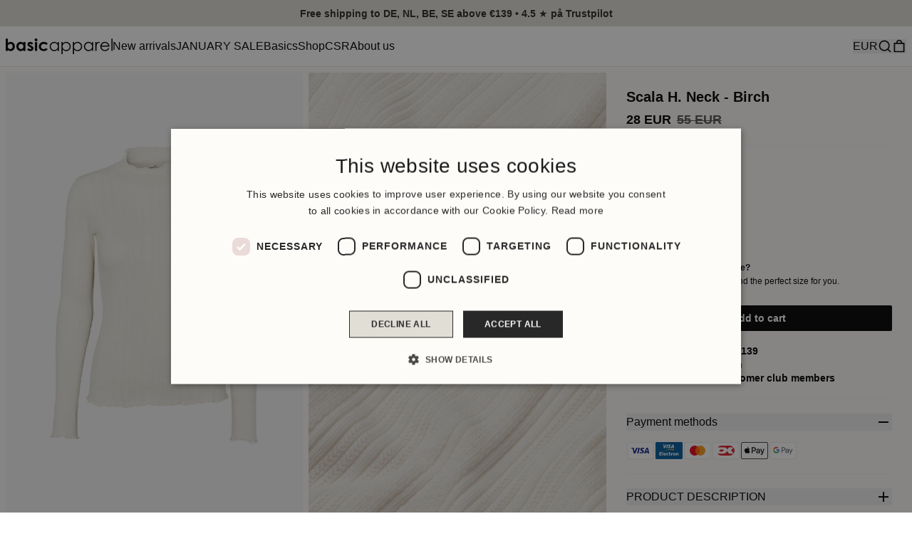

--- FILE ---
content_type: text/html; charset=utf-8
request_url: https://basicapparel.com/products/scala-h-neck-t-shirts-birch
body_size: 28550
content:
<!doctype html>
<html lang="en">
  <head><meta charset="utf-8">
<meta http-equiv="X-UA-Compatible" content="IE=edge">
<meta name="viewport" content="width=device-width,initial-scale=1"><meta name="theme-color" content="#fdfcf9"><link
      rel="apple-touch-icon"
      sizes="180x180"
      href="//basicapparel.com/cdn/shop/files/favicon_new_brand_color.png?crop=center&height=180&v=1751957704&width=180"
    >
    <link
      rel="icon"
      type="image/png"
      sizes="32x32"
      href="//basicapparel.com/cdn/shop/files/favicon_new_brand_color.png?crop=center&height=32&v=1751957704&width=32"
    >
    <link
      rel="icon"
      type="image/png"
      sizes="16x16"
      href="//basicapparel.com/cdn/shop/files/favicon_new_brand_color.png?crop=center&height=16&v=1751957704&width=16"
    ><meta property="og:url" content="https://basicapparel.com/products/scala-h-neck-t-shirts-birch">
<meta property="og:site_name" content="Basic Apparel - International">
<meta property="og:type" content="product">
<meta property="og:title" content="Scala H. Neck - Birch">
<meta property="og:description" content="The Scala H. Neck is a soft and comfortable long-sleeve top made from patterned cotton rib. Its slim fit gently follows the body, providing a flattering and cozy silhouette. The high collar features a delicate baby lock at the top, adding a subtle and stylish detail to the classic design. The breathable rib fabric feel"><meta property="og:price:amount" content="28">
  <meta property="og:price:currency" content="EUR"><meta name="twitter:title" content="Basic Apparel - International">
<meta name="twitter:description" content="Basic Apparel - International"><meta
    content="https://basicapparel.com/cdn/shop/files/Scala_H._Neck-T-shirts-BA183-04-183_Birch.png?crop=center&height=4096&v=1741082598&width=4096"
    name="twitter:image"
  >

<script type="application/ld+json">
    {
      "@context": "http://schema.org",
      "@type": "Product",
    "offers": [{
          "@type": "Offer",
          "name": "XS",
          "availability":"https://schema.org/InStock",
          "price": 27.5,
          "priceCurrency": "EUR",
          "priceValidUntil": "2026-02-04","sku": "BA183-04\\183\\XS","url": "\/products\/scala-h-neck-t-shirts-birch?variant=49415043547476"
        },
{
          "@type": "Offer",
          "name": "S",
          "availability":"https://schema.org/InStock",
          "price": 27.5,
          "priceCurrency": "EUR",
          "priceValidUntil": "2026-02-04","sku": "BA183-04\\183\\S","url": "\/products\/scala-h-neck-t-shirts-birch?variant=49758799659348"
        },
{
          "@type": "Offer",
          "name": "L",
          "availability":"https://schema.org/InStock",
          "price": 27.5,
          "priceCurrency": "EUR",
          "priceValidUntil": "2026-02-04","sku": "BA183-04\\183\\L","url": "\/products\/scala-h-neck-t-shirts-birch?variant=49415043645780"
        },
{
          "@type": "Offer",
          "name": "XL",
          "availability":"https://schema.org/InStock",
          "price": 27.5,
          "priceCurrency": "EUR",
          "priceValidUntil": "2026-02-04","sku": "BA183-04\\183\\XL","url": "\/products\/scala-h-neck-t-shirts-birch?variant=49415043678548"
        }
],
      "gtin13": "5712791668400",
      "productId": "5712791668400",
    "brand": {
      "@type": "Brand",
      "name": "Basic Apparel"
    },
    "name": "Scala H. Neck - Birch",
    "description": "The Scala H. Neck is a soft and comfortable long-sleeve top made from patterned cotton rib. Its slim fit gently follows the body, providing a flattering and cozy silhouette. The high collar features a delicate baby lock at the top, adding a subtle and stylish detail to the classic design. The breathable rib fabric feels soft against the skin, making it ideal for everyday wear or for layering under jackets, cardigans, or vests. Made in Turkey, the Scala H. Neck combines practicality, elegance, and comfort, making it a versatile and timeless piece that fits seamlessly into any wardrobe.• Tight fit• High collar with baby lock at top• Long sleeves• Made in Turkey XS: Chest width: 76 cm, Length: 62 cmS: Chest width: 80 cm, Length: 63 cmM: Chest width: 84 cm, Length: 64 cmL: Chest width: 88 cm, Length: 65 cmXL: Chest width: 92 cm, Length: 66 cmXXL: Chest width: 98 cm, Length: 66 cmStyle no.: BA183-04Color: BirchQuality: 100% Cotton (Organic GOTS)Washing instructions: We always recommend 30 degrees - Let’s take care of our planet!",
    "category": "T-shirts",
    "url": "/products/scala-h-neck-t-shirts-birch",
    "sku": "BA183-04\\183\\XS",
    "image": {
      "@type": "ImageObject",
      "url": "https:files/Scala_H._Neck-T-shirts-BA183-04-183_Birch.png",
      "image": "https:files/Scala_H._Neck-T-shirts-BA183-04-183_Birch.png",
      "name": "Basic Apparel Scala H. Neck T-shirts 183 Birch",
      "width": 700,
      "height": 1050
    }
    }
  </script><script type="application/ld+json">
  {
    "@context": "http://schema.org",
    "@type": "BreadcrumbList",
  "itemListElement": [{
      "@type": "ListItem",
      "position": 1,
      "name": "Home",
      "item": "https:\/\/basicapparel.com"
    },{
          "@type": "ListItem",
          "position": 2,
          "name": "Scala H. Neck - Birch",
          "item": "https:\/\/basicapparel.com\/products\/scala-h-neck-t-shirts-birch"
        }]
  }
</script>
<title>Scala H. Neck - Birch</title><meta name="description" content="The Scala H. Neck is a soft and comfortable long-sleeve top made from patterned cotton rib. Its slim fit gently follows the body, providing a flattering and cozy silhouette. The high collar features a delicate baby lock at the top, adding a subtle and stylish detail to the classic design. The breathable rib fabric feel"><link rel="canonical" href="https://basicapparel.com/products/scala-h-neck-t-shirts-birch">
<link href="//basicapparel.com/cdn/shop/t/22/assets/app.min.css?v=89230822366385733511762169982" rel="stylesheet" type="text/css" media="all" /><script>
  window.theme = {
    strings: {
      cart: {
        title: "My cart",
        subtotal: "Subtotal",
        total: "Total",
        orderDiscount: "Order discount",
        shippingAtCheckout: "Shipping will be calculated at checkout.",
        acceptTerms: "I accept the \u003ca href=\"#\"\u003eterms and conditions\u003c\/a\u003e",
        checkout: "Go to checkout",
        empty: "Your cart is empty",
        continueBrowsing: "Continue shopping",
        items: {
          remove: "Remove",
        },
        shipping: {
          title: "Shipping",
          price: "From {{ price }}",
          free: {
            title: "Free",
            remainder: "Buy for {{ amount }}, to achieve free shipping!",
            success: "You\u0026#39;ve achieved free shipping!",
          }
        },
        recommendations: {
          title: "You might also like",
        },
      },
      product: {
        addToCart: "Add to cart",
        soldOut: "Sold out",
        unavailable: "Select variant",
        selectOption: "Select {{ option }}",
        aria: {
          variantSelected: "%title% selected",
          variantAvailable: "Item is available",
          variantSoldOut: "Item is sold out",
          variantUnavailable: "Selected options are not unavailable",
        },
      },
      search: {
        collections: "Collections",
        products: "Products",
        pagesArticles: "Pages \u0026amp; articles",
        close: "Close search",
        placeholder: "Search for products, collections and pages...",
        showAll: "Show all",
        suggestions: "Suggestions",
        categories: "Categories",
      },
      video: {
        play: "Play",
      },
    },
    routes: {
      accountAddresses: "\/account\/addresses",
      accountLogin: "https:\/\/shopify.com\/58156679344\/account?locale=en\u0026region_country=DK",
      accountLogout: "\/account\/logout",
      accountRecover: "\/account\/recover",
      accountRegister: "https:\/\/shopify.com\/58156679344\/account?locale=en",
      account: "\/account",
      allProductsCollection: "\/collections\/all",
      cartAdd: "\/cart\/add",
      cartChange: "\/cart\/change",
      cartClear: "\/cart\/clear",
      cartUpdate: "\/cart\/update",
      cart: "\/cart",
      collections: "\/collections",
      predictiveSearch: "\/search\/suggest",
      productRecommendations: "\/recommendations\/products",
      root: "\/",
      search: "\/search",
    },
    moneyFormat: "{{amount_no_decimals_with_comma_separator}} EUR",
    cart: {"note":null,"attributes":{},"original_total_price":0,"total_price":0,"total_discount":0,"total_weight":0.0,"item_count":0,"items":[],"requires_shipping":false,"currency":"EUR","items_subtotal_price":0,"cart_level_discount_applications":[],"checkout_charge_amount":0},
    shipping: {
      price:4900,
      free: {
        threshold:49900,
      },
    },
  };</script>

<script src="//basicapparel.com/cdn/shop/t/22/assets/app.min.js?v=92949468989514871311762165593" defer></script>

<template data-element="payment-methods"><ul class="flex-wrap gap-2 flex [&_svg]:w-10"><li><svg viewBox="0 0 38 24" xmlns="http://www.w3.org/2000/svg" role="img" width="38" height="24" aria-labelledby="pi-visa"><title id="pi-visa">Visa</title><path opacity=".07" d="M35 0H3C1.3 0 0 1.3 0 3v18c0 1.7 1.4 3 3 3h32c1.7 0 3-1.3 3-3V3c0-1.7-1.4-3-3-3z"/><path fill="#fff" d="M35 1c1.1 0 2 .9 2 2v18c0 1.1-.9 2-2 2H3c-1.1 0-2-.9-2-2V3c0-1.1.9-2 2-2h32"/><path d="M28.3 10.1H28c-.4 1-.7 1.5-1 3h1.9c-.3-1.5-.3-2.2-.6-3zm2.9 5.9h-1.7c-.1 0-.1 0-.2-.1l-.2-.9-.1-.2h-2.4c-.1 0-.2 0-.2.2l-.3.9c0 .1-.1.1-.1.1h-2.1l.2-.5L27 8.7c0-.5.3-.7.8-.7h1.5c.1 0 .2 0 .2.2l1.4 6.5c.1.4.2.7.2 1.1.1.1.1.1.1.2zm-13.4-.3l.4-1.8c.1 0 .2.1.2.1.7.3 1.4.5 2.1.4.2 0 .5-.1.7-.2.5-.2.5-.7.1-1.1-.2-.2-.5-.3-.8-.5-.4-.2-.8-.4-1.1-.7-1.2-1-.8-2.4-.1-3.1.6-.4.9-.8 1.7-.8 1.2 0 2.5 0 3.1.2h.1c-.1.6-.2 1.1-.4 1.7-.5-.2-1-.4-1.5-.4-.3 0-.6 0-.9.1-.2 0-.3.1-.4.2-.2.2-.2.5 0 .7l.5.4c.4.2.8.4 1.1.6.5.3 1 .8 1.1 1.4.2.9-.1 1.7-.9 2.3-.5.4-.7.6-1.4.6-1.4 0-2.5.1-3.4-.2-.1.2-.1.2-.2.1zm-3.5.3c.1-.7.1-.7.2-1 .5-2.2 1-4.5 1.4-6.7.1-.2.1-.3.3-.3H18c-.2 1.2-.4 2.1-.7 3.2-.3 1.5-.6 3-1 4.5 0 .2-.1.2-.3.2M5 8.2c0-.1.2-.2.3-.2h3.4c.5 0 .9.3 1 .8l.9 4.4c0 .1 0 .1.1.2 0-.1.1-.1.1-.1l2.1-5.1c-.1-.1 0-.2.1-.2h2.1c0 .1 0 .1-.1.2l-3.1 7.3c-.1.2-.1.3-.2.4-.1.1-.3 0-.5 0H9.7c-.1 0-.2 0-.2-.2L7.9 9.5c-.2-.2-.5-.5-.9-.6-.6-.3-1.7-.5-1.9-.5L5 8.2z" fill="#142688"/></svg></li><li><svg xmlns="http://www.w3.org/2000/svg" width="38" height="24" viewBox="-36 25 38 24" role="img" aria-labelledby="pi-visaelectron"><title id="pi-visaelectron">Visa Electron</title><path fill="#005B9B" d="M2 47.5c0 .8-.7 1.5-1.5 1.5h-35c-.8 0-1.5-.7-1.5-1.5v-21c0-.8.7-1.5 1.5-1.5h35c.8 0 1.5.7 1.5 1.5v21z"/><path fill="#FBAA28" d="M-24.5 38c3.4-1.4 8.1-2.8 14.3-1.4l.1-1.6c-6.6-.7-11.3 1.4-14.4 2.9v.1z"/><path fill="#fff" d="M-30.6 39.1h3.2v1h-2v.9h2v.9h-2v.9h2v.9h-3.2v-4.6zm4-.3h1.2v5h-1.2v-5zm5.1 4.6c-.4.3-1 .5-1.5.5-1.2 0-1.8-.9-1.8-1.7 0-1 .8-1.9 1.8-1.9 1.3 0 1.7.9 1.7 2.1h-2.3c0 .3.2.7.8.7.4 0 .6-.1.9-.3l.4.6zm-.8-1.8c0-.3-.2-.7-.6-.7-.4 0-.6.3-.7.7h1.3zm4.5 1.9c-.3.2-.8.3-1.2.3-1.1 0-1.8-.6-1.8-1.7s.8-1.9 1.9-1.9c.4 0 .9.1 1.1.3l-.4.8c-.2-.1-.4-.1-.5-.1-.6 0-1 .3-1 .9 0 .5.4.9.9.9.2 0 .4-.1.6-.2l.4.7zm.4-3.1h.5v-1.1h1.1v1.1h.9v.8h-.9v1.2c0 .3.1.4.3.4.2 0 .3-.1.4-.2l.3.8c-.3.2-.7.3-1.1.3-.9 0-1-.6-1-1.4V41h-.5v-.6zm3.2 0h1.2v.5c.2-.3.4-.6.8-.6h.4l-.2 1.2c-.1 0-.2-.1-.4-.1-.4 0-.7.3-.7.4v1.9h-1.2l.1-3.3zm4.5-.1c1.2 0 1.9.8 1.9 1.8s-.6 1.8-1.9 1.8c-1.2 0-1.9-.8-1.9-1.8s.6-1.8 1.9-1.8m0 2.7c.6 0 .7-.5.7-.9s-.2-.9-.7-.9c-.6 0-.7.5-.7.9s.1.9.7.9m2.5-2.6H-6v.4c.3-.3.7-.5 1.1-.5.7 0 1.1.4 1.1 1.3v2.2H-5v-2c0-.3-.1-.5-.4-.5-.2 0-.5.2-.6.3v2.2h-1.2v-3.4zm-13.9-6.9l1.5-4.8h1.3l-1.5 4.8h-1.3zm-.5-4.8l-1.2 2c-.3.5-.5.8-.6 1.1v-1.3l-.1-1.9h-2.2v.1c.6 0 .9.3 1 .9l.4 3.8h1.3l2.7-4.8h-1.3v.1zm10.1 4.8v-.7h-1.6l-.3.7h-1.4l2.6-4.8h1.7l.4 4.8h-1.4zm-.2-2.9v-1.1c-.1.2-.4 1-.6 1.3l-.5 1.1h1.1v-1.3zm-5.2 3c-.9 0-1.5-.3-2-.6l.6-.9c.4.2.7.5 1.4.5.2 0 .4-.1.6-.3.2-.3 0-.5-.5-.8l-.3-.2c-.8-.5-1.1-1-.7-1.9.2-.5.8-1 1.8-1 .7 0 1.3.3 1.7.6l-.7 1c-.4-.3-.7-.4-1-.4s-.5.1-.6.2c-.1.3 0 .5.4.7l.3.2c.9.6 1.2 1.2.9 1.7-.4 1-1.1 1.2-1.9 1.2"/></svg></li><li><svg viewBox="0 0 38 24" xmlns="http://www.w3.org/2000/svg" role="img" width="38" height="24" aria-labelledby="pi-master"><title id="pi-master">Mastercard</title><path opacity=".07" d="M35 0H3C1.3 0 0 1.3 0 3v18c0 1.7 1.4 3 3 3h32c1.7 0 3-1.3 3-3V3c0-1.7-1.4-3-3-3z"/><path fill="#fff" d="M35 1c1.1 0 2 .9 2 2v18c0 1.1-.9 2-2 2H3c-1.1 0-2-.9-2-2V3c0-1.1.9-2 2-2h32"/><circle fill="#EB001B" cx="15" cy="12" r="7"/><circle fill="#F79E1B" cx="23" cy="12" r="7"/><path fill="#FF5F00" d="M22 12c0-2.4-1.2-4.5-3-5.7-1.8 1.3-3 3.4-3 5.7s1.2 4.5 3 5.7c1.8-1.2 3-3.3 3-5.7z"/></svg></li><li><svg viewBox="0 0 38 24" xmlns="http://www.w3.org/2000/svg" role="img" width="38" height="24" aria-labelledby="pi-dankort"><title id="pi-dankort">Dankort</title><path opacity=".07" d="M35 0H3C1.3 0 0 1.3 0 3v18c0 1.7 1.4 3 3 3h32c1.7 0 3-1.3 3-3V3c0-1.7-1.4-3-3-3z"/><path fill="#fff" d="M35 1c1.1 0 2 .9 2 2v18c0 1.1-.9 2-2 2H3c-1.1 0-2-.9-2-2V3c0-1.1.9-2 2-2h32"/><path fill-rule="evenodd" clip-rule="evenodd" fill="#E31F28" d="M18.309 15.378c.985-.645 1.621-1.641 1.907-2.991l3.145 3.968h6.028a6.858 6.858 0 01-2.394 1.918 6.758 6.758 0 01-3.086.727H12.566a6.792 6.792 0 01-3.086-.728 6.815 6.815 0 01-2.395-1.931h7.089c1.78.001 3.158-.32 4.135-.963zm-3.062-4.623c.254.23.321.568.202 1.013-.15.517-.342.878-.571 1.084-.278.246-.699.37-1.264.37H9.552l1.001-2.765h3.67c.453 0 .794.099 1.024.298zm11.651-5.088a6.9 6.9 0 012.337 1.799h-5.899l-2.979 3.086c-.103-1.12-.639-1.935-1.607-2.443-.834-.429-2.018-.644-3.551-.644H7.24A6.995 6.995 0 0112.566 5h11.343c1.048 0 2.045.222 2.989.667zm-.999 5.814l3.644-3.634a6.99 6.99 0 011.014 1.931c.239.715.357 1.458.357 2.228 0 .723-.107 1.426-.32 2.108a7.016 7.016 0 01-.919 1.858l-3.776-4.491z"/></svg>
</li><li><svg version="1.1" xmlns="http://www.w3.org/2000/svg" role="img" x="0" y="0" width="38" height="24" viewBox="0 0 165.521 105.965" xml:space="preserve" aria-labelledby="pi-apple_pay"><title id="pi-apple_pay">Apple Pay</title><path fill="#000" d="M150.698 0H14.823c-.566 0-1.133 0-1.698.003-.477.004-.953.009-1.43.022-1.039.028-2.087.09-3.113.274a10.51 10.51 0 0 0-2.958.975 9.932 9.932 0 0 0-4.35 4.35 10.463 10.463 0 0 0-.975 2.96C.113 9.611.052 10.658.024 11.696a70.22 70.22 0 0 0-.022 1.43C0 13.69 0 14.256 0 14.823v76.318c0 .567 0 1.132.002 1.699.003.476.009.953.022 1.43.028 1.036.09 2.084.275 3.11a10.46 10.46 0 0 0 .974 2.96 9.897 9.897 0 0 0 1.83 2.52 9.874 9.874 0 0 0 2.52 1.83c.947.483 1.917.79 2.96.977 1.025.183 2.073.245 3.112.273.477.011.953.017 1.43.02.565.004 1.132.004 1.698.004h135.875c.565 0 1.132 0 1.697-.004.476-.002.952-.009 1.431-.02 1.037-.028 2.085-.09 3.113-.273a10.478 10.478 0 0 0 2.958-.977 9.955 9.955 0 0 0 4.35-4.35c.483-.947.789-1.917.974-2.96.186-1.026.246-2.074.274-3.11.013-.477.02-.954.022-1.43.004-.567.004-1.132.004-1.699V14.824c0-.567 0-1.133-.004-1.699a63.067 63.067 0 0 0-.022-1.429c-.028-1.038-.088-2.085-.274-3.112a10.4 10.4 0 0 0-.974-2.96 9.94 9.94 0 0 0-4.35-4.35A10.52 10.52 0 0 0 156.939.3c-1.028-.185-2.076-.246-3.113-.274a71.417 71.417 0 0 0-1.431-.022C151.83 0 151.263 0 150.698 0z" /><path fill="#FFF" d="M150.698 3.532l1.672.003c.452.003.905.008 1.36.02.793.022 1.719.065 2.583.22.75.135 1.38.34 1.984.648a6.392 6.392 0 0 1 2.804 2.807c.306.6.51 1.226.645 1.983.154.854.197 1.783.218 2.58.013.45.019.9.02 1.36.005.557.005 1.113.005 1.671v76.318c0 .558 0 1.114-.004 1.682-.002.45-.008.9-.02 1.35-.022.796-.065 1.725-.221 2.589a6.855 6.855 0 0 1-.645 1.975 6.397 6.397 0 0 1-2.808 2.807c-.6.306-1.228.511-1.971.645-.881.157-1.847.2-2.574.22-.457.01-.912.017-1.379.019-.555.004-1.113.004-1.669.004H14.801c-.55 0-1.1 0-1.66-.004a74.993 74.993 0 0 1-1.35-.018c-.744-.02-1.71-.064-2.584-.22a6.938 6.938 0 0 1-1.986-.65 6.337 6.337 0 0 1-1.622-1.18 6.355 6.355 0 0 1-1.178-1.623 6.935 6.935 0 0 1-.646-1.985c-.156-.863-.2-1.788-.22-2.578a66.088 66.088 0 0 1-.02-1.355l-.003-1.327V14.474l.002-1.325a66.7 66.7 0 0 1 .02-1.357c.022-.792.065-1.717.222-2.587a6.924 6.924 0 0 1 .646-1.981c.304-.598.7-1.144 1.18-1.623a6.386 6.386 0 0 1 1.624-1.18 6.96 6.96 0 0 1 1.98-.646c.865-.155 1.792-.198 2.586-.22.452-.012.905-.017 1.354-.02l1.677-.003h135.875" /><g><g><path fill="#000" d="M43.508 35.77c1.404-1.755 2.356-4.112 2.105-6.52-2.054.102-4.56 1.355-6.012 3.112-1.303 1.504-2.456 3.959-2.156 6.266 2.306.2 4.61-1.152 6.063-2.858" /><path fill="#000" d="M45.587 39.079c-3.35-.2-6.196 1.9-7.795 1.9-1.6 0-4.049-1.8-6.698-1.751-3.447.05-6.645 2-8.395 5.1-3.598 6.2-.95 15.4 2.55 20.45 1.699 2.5 3.747 5.25 6.445 5.151 2.55-.1 3.549-1.65 6.647-1.65 3.097 0 3.997 1.65 6.696 1.6 2.798-.05 4.548-2.5 6.247-5 1.95-2.85 2.747-5.6 2.797-5.75-.05-.05-5.396-2.101-5.446-8.251-.05-5.15 4.198-7.6 4.398-7.751-2.399-3.548-6.147-3.948-7.447-4.048" /></g><g><path fill="#000" d="M78.973 32.11c7.278 0 12.347 5.017 12.347 12.321 0 7.33-5.173 12.373-12.529 12.373h-8.058V69.62h-5.822V32.11h14.062zm-8.24 19.807h6.68c5.07 0 7.954-2.729 7.954-7.46 0-4.73-2.885-7.434-7.928-7.434h-6.706v14.894z" /><path fill="#000" d="M92.764 61.847c0-4.809 3.665-7.564 10.423-7.98l7.252-.442v-2.08c0-3.04-2.001-4.704-5.562-4.704-2.938 0-5.07 1.507-5.51 3.82h-5.252c.157-4.86 4.731-8.395 10.918-8.395 6.654 0 10.995 3.483 10.995 8.89v18.663h-5.38v-4.497h-.13c-1.534 2.937-4.914 4.782-8.579 4.782-5.406 0-9.175-3.222-9.175-8.057zm17.675-2.417v-2.106l-6.472.416c-3.64.234-5.536 1.585-5.536 3.95 0 2.288 1.975 3.77 5.068 3.77 3.95 0 6.94-2.522 6.94-6.03z" /><path fill="#000" d="M120.975 79.652v-4.496c.364.051 1.247.103 1.715.103 2.573 0 4.029-1.09 4.913-3.899l.52-1.663-9.852-27.293h6.082l6.863 22.146h.13l6.862-22.146h5.927l-10.216 28.67c-2.34 6.577-5.017 8.735-10.683 8.735-.442 0-1.872-.052-2.261-.157z" /></g></g></svg>
</li><li><svg xmlns="http://www.w3.org/2000/svg" role="img" viewBox="0 0 38 24" width="38" height="24" aria-labelledby="pi-google_pay"><title id="pi-google_pay">Google Pay</title><path d="M35 0H3C1.3 0 0 1.3 0 3v18c0 1.7 1.4 3 3 3h32c1.7 0 3-1.3 3-3V3c0-1.7-1.4-3-3-3z" fill="#000" opacity=".07"/><path d="M35 1c1.1 0 2 .9 2 2v18c0 1.1-.9 2-2 2H3c-1.1 0-2-.9-2-2V3c0-1.1.9-2 2-2h32" fill="#FFF"/><path d="M18.093 11.976v3.2h-1.018v-7.9h2.691a2.447 2.447 0 0 1 1.747.692 2.28 2.28 0 0 1 .11 3.224l-.11.116c-.47.447-1.098.69-1.747.674l-1.673-.006zm0-3.732v2.788h1.698c.377.012.741-.135 1.005-.404a1.391 1.391 0 0 0-1.005-2.354l-1.698-.03zm6.484 1.348c.65-.03 1.286.188 1.778.613.445.43.682 1.03.65 1.649v3.334h-.969v-.766h-.049a1.93 1.93 0 0 1-1.673.931 2.17 2.17 0 0 1-1.496-.533 1.667 1.667 0 0 1-.613-1.324 1.606 1.606 0 0 1 .613-1.336 2.746 2.746 0 0 1 1.698-.515c.517-.02 1.03.093 1.49.331v-.208a1.134 1.134 0 0 0-.417-.901 1.416 1.416 0 0 0-.98-.368 1.545 1.545 0 0 0-1.319.717l-.895-.564a2.488 2.488 0 0 1 2.182-1.06zM23.29 13.52a.79.79 0 0 0 .337.662c.223.176.5.269.785.263.429-.001.84-.17 1.146-.472.305-.286.478-.685.478-1.103a2.047 2.047 0 0 0-1.324-.374 1.716 1.716 0 0 0-1.03.294.883.883 0 0 0-.392.73zm9.286-3.75l-3.39 7.79h-1.048l1.281-2.728-2.224-5.062h1.103l1.612 3.885 1.569-3.885h1.097z" fill="#5F6368"/><path d="M13.986 11.284c0-.308-.024-.616-.073-.92h-4.29v1.747h2.451a2.096 2.096 0 0 1-.9 1.373v1.134h1.464a4.433 4.433 0 0 0 1.348-3.334z" fill="#4285F4"/><path d="M9.629 15.721a4.352 4.352 0 0 0 3.01-1.097l-1.466-1.14a2.752 2.752 0 0 1-4.094-1.44H5.577v1.17a4.53 4.53 0 0 0 4.052 2.507z" fill="#34A853"/><path d="M7.079 12.05a2.709 2.709 0 0 1 0-1.735v-1.17H5.577a4.505 4.505 0 0 0 0 4.075l1.502-1.17z" fill="#FBBC04"/><path d="M9.629 8.44a2.452 2.452 0 0 1 1.74.68l1.3-1.293a4.37 4.37 0 0 0-3.065-1.183 4.53 4.53 0 0 0-4.027 2.5l1.502 1.171a2.715 2.715 0 0 1 2.55-1.875z" fill="#EA4335"/></svg>
</li></ul>
</template>

<style data-shopify>
  :root {
    --theme-color: #fdfcf9;
    --brand-primary-background: ;
    --brand-primary-foreground: ;
  }
</style>
<style>@font-face {
    font-family: 'Neue Haas Unica';
    src: url("//basicapparel.com/cdn/shop/t/22/assets/NeueHaasUnica-Black.woff2?v=138721665337493809231753958088") format('woff2');
    font-weight: bold;
    font-style: normal;
    font-display: swap;
  }

  @font-face {
    font-family: 'Neue Haas Unica';
    src: url("//basicapparel.com/cdn/shop/t/22/assets/NeueHaasUnica-Bold.woff2?v=141775481518143171441753958088") format('woff2');
    font-weight: bold;
    font-style: normal;
    font-display: swap;
  }

  @font-face {
    font-family: 'Neue Haas Unica Med';
    src: url("//basicapparel.com/cdn/shop/t/22/assets/NeueHaasUnica-Medium.woff2?v=105829431313495192941753958088") format('woff2');
    font-weight: 500;
    font-style: normal;
    font-display: swap;
  }

  @font-face {
    font-family: 'Neue Haas Unica';
    src: url("//basicapparel.com/cdn/shop/t/22/assets/NeueHaasUnica-Regular.woff2?v=73952733238605329701753958088") format('woff2');
    font-weight: normal;
    font-style: normal;
    font-display: swap;
  }

  :root {
    --font-heading-family: Helvetica;
    --font-heading-weight: 700;
    --font-body-family: Helvetica;
    --font-body-weight: 400;
    --font-body-bold-family: Helvetica;
    --font-body-bold-weight: 700;}:root {
        --gray-50: #fafafa;
        --gray-100: #f5f5f5;
        --gray-200: #e5e5e5;
        --gray-300: #d4d4d4;
        --gray-400: #a3a3a3;
        --gray-500: #737373;
        --gray-600: #525252;
        --gray-700: #404040;
        --gray-800: #262626;
        --gray-900: #171717;
        --gray-950: #0a0a0a;
      }:root {
        --gap: 0.375rem;
      }

    :root {
      --section-padding-mobile: 2.5rem;
      --section-padding-desktop: 5rem;
    }:root {
        --radius: 0.125rem;
      }:root {
        --button-radius: 0.125rem;
      }:root {
        --line-height: 1.25;
      }.container {
    padding-right: var(--container-padding);
    padding-left: var(--container-padding);}:root {
      --container-padding: 0.5rem;
    }

    @media (width >= 1024px) {
      :root {
        --container-padding: 0.75rem;
      }
    }</style>
<script>window.performance && window.performance.mark && window.performance.mark('shopify.content_for_header.start');</script><meta name="google-site-verification" content="B1rTuXHsZg4y9pYqCkCeOQ1X1olw5W0y5gCnYkQvvkU">
<meta id="shopify-digital-wallet" name="shopify-digital-wallet" content="/58156679344/digital_wallets/dialog">
<meta name="shopify-checkout-api-token" content="ec7b7c91e91d8e453ee98e5924695289">
<link rel="alternate" type="application/json+oembed" href="https://basicapparel.com/products/scala-h-neck-t-shirts-birch.oembed">
<script async="async" src="/checkouts/internal/preloads.js?locale=en-DK"></script>
<script id="apple-pay-shop-capabilities" type="application/json">{"shopId":58156679344,"countryCode":"DK","currencyCode":"EUR","merchantCapabilities":["supports3DS"],"merchantId":"gid:\/\/shopify\/Shop\/58156679344","merchantName":"Basic Apparel - International","requiredBillingContactFields":["postalAddress","email","phone"],"requiredShippingContactFields":["postalAddress","email","phone"],"shippingType":"shipping","supportedNetworks":["maestro"],"total":{"type":"pending","label":"Basic Apparel - International","amount":"1.00"},"shopifyPaymentsEnabled":true,"supportsSubscriptions":false}</script>
<script id="shopify-features" type="application/json">{"accessToken":"ec7b7c91e91d8e453ee98e5924695289","betas":["rich-media-storefront-analytics"],"domain":"basicapparel.com","predictiveSearch":true,"shopId":58156679344,"locale":"en"}</script>
<script>var Shopify = Shopify || {};
Shopify.shop = "basic-apparel-int.myshopify.com";
Shopify.locale = "en";
Shopify.currency = {"active":"EUR","rate":"1.0"};
Shopify.country = "DK";
Shopify.theme = {"name":"25.3 New Martin Styling | Production (Flagship)","id":186309640532,"schema_name":"Theme name","schema_version":"1.0","theme_store_id":null,"role":"main"};
Shopify.theme.handle = "null";
Shopify.theme.style = {"id":null,"handle":null};
Shopify.cdnHost = "basicapparel.com/cdn";
Shopify.routes = Shopify.routes || {};
Shopify.routes.root = "/";</script>
<script type="module">!function(o){(o.Shopify=o.Shopify||{}).modules=!0}(window);</script>
<script>!function(o){function n(){var o=[];function n(){o.push(Array.prototype.slice.apply(arguments))}return n.q=o,n}var t=o.Shopify=o.Shopify||{};t.loadFeatures=n(),t.autoloadFeatures=n()}(window);</script>
<script id="shop-js-analytics" type="application/json">{"pageType":"product"}</script>
<script defer="defer" async type="module" src="//basicapparel.com/cdn/shopifycloud/shop-js/modules/v2/client.init-shop-cart-sync_BT-GjEfc.en.esm.js"></script>
<script defer="defer" async type="module" src="//basicapparel.com/cdn/shopifycloud/shop-js/modules/v2/chunk.common_D58fp_Oc.esm.js"></script>
<script defer="defer" async type="module" src="//basicapparel.com/cdn/shopifycloud/shop-js/modules/v2/chunk.modal_xMitdFEc.esm.js"></script>
<script type="module">
  await import("//basicapparel.com/cdn/shopifycloud/shop-js/modules/v2/client.init-shop-cart-sync_BT-GjEfc.en.esm.js");
await import("//basicapparel.com/cdn/shopifycloud/shop-js/modules/v2/chunk.common_D58fp_Oc.esm.js");
await import("//basicapparel.com/cdn/shopifycloud/shop-js/modules/v2/chunk.modal_xMitdFEc.esm.js");

  window.Shopify.SignInWithShop?.initShopCartSync?.({"fedCMEnabled":true,"windoidEnabled":true});

</script>
<script>(function() {
  var isLoaded = false;
  function asyncLoad() {
    if (isLoaded) return;
    isLoaded = true;
    var urls = ["https:\/\/cdn.nfcube.com\/instafeed-7e6a4c722350546ae1c0ec8b329ad4ff.js?shop=basic-apparel-int.myshopify.com","https:\/\/cdn1.profitmetrics.io\/194D1E05B6EB3251\/shopify-bundle.js?shop=basic-apparel-int.myshopify.com"];
    for (var i = 0; i < urls.length; i++) {
      var s = document.createElement('script');
      s.type = 'text/javascript';
      s.async = true;
      s.src = urls[i];
      var x = document.getElementsByTagName('script')[0];
      x.parentNode.insertBefore(s, x);
    }
  };
  if(window.attachEvent) {
    window.attachEvent('onload', asyncLoad);
  } else {
    window.addEventListener('load', asyncLoad, false);
  }
})();</script>
<script id="__st">var __st={"a":58156679344,"offset":3600,"reqid":"b049fd60-9e80-4aa4-a415-ff8d51c69681-1769340596","pageurl":"basicapparel.com\/products\/scala-h-neck-t-shirts-birch","u":"c89360d05473","p":"product","rtyp":"product","rid":9642929979732};</script>
<script>window.ShopifyPaypalV4VisibilityTracking = true;</script>
<script id="captcha-bootstrap">!function(){'use strict';const t='contact',e='account',n='new_comment',o=[[t,t],['blogs',n],['comments',n],[t,'customer']],c=[[e,'customer_login'],[e,'guest_login'],[e,'recover_customer_password'],[e,'create_customer']],r=t=>t.map((([t,e])=>`form[action*='/${t}']:not([data-nocaptcha='true']) input[name='form_type'][value='${e}']`)).join(','),a=t=>()=>t?[...document.querySelectorAll(t)].map((t=>t.form)):[];function s(){const t=[...o],e=r(t);return a(e)}const i='password',u='form_key',d=['recaptcha-v3-token','g-recaptcha-response','h-captcha-response',i],f=()=>{try{return window.sessionStorage}catch{return}},m='__shopify_v',_=t=>t.elements[u];function p(t,e,n=!1){try{const o=window.sessionStorage,c=JSON.parse(o.getItem(e)),{data:r}=function(t){const{data:e,action:n}=t;return t[m]||n?{data:e,action:n}:{data:t,action:n}}(c);for(const[e,n]of Object.entries(r))t.elements[e]&&(t.elements[e].value=n);n&&o.removeItem(e)}catch(o){console.error('form repopulation failed',{error:o})}}const l='form_type',E='cptcha';function T(t){t.dataset[E]=!0}const w=window,h=w.document,L='Shopify',v='ce_forms',y='captcha';let A=!1;((t,e)=>{const n=(g='f06e6c50-85a8-45c8-87d0-21a2b65856fe',I='https://cdn.shopify.com/shopifycloud/storefront-forms-hcaptcha/ce_storefront_forms_captcha_hcaptcha.v1.5.2.iife.js',D={infoText:'Protected by hCaptcha',privacyText:'Privacy',termsText:'Terms'},(t,e,n)=>{const o=w[L][v],c=o.bindForm;if(c)return c(t,g,e,D).then(n);var r;o.q.push([[t,g,e,D],n]),r=I,A||(h.body.append(Object.assign(h.createElement('script'),{id:'captcha-provider',async:!0,src:r})),A=!0)});var g,I,D;w[L]=w[L]||{},w[L][v]=w[L][v]||{},w[L][v].q=[],w[L][y]=w[L][y]||{},w[L][y].protect=function(t,e){n(t,void 0,e),T(t)},Object.freeze(w[L][y]),function(t,e,n,w,h,L){const[v,y,A,g]=function(t,e,n){const i=e?o:[],u=t?c:[],d=[...i,...u],f=r(d),m=r(i),_=r(d.filter((([t,e])=>n.includes(e))));return[a(f),a(m),a(_),s()]}(w,h,L),I=t=>{const e=t.target;return e instanceof HTMLFormElement?e:e&&e.form},D=t=>v().includes(t);t.addEventListener('submit',(t=>{const e=I(t);if(!e)return;const n=D(e)&&!e.dataset.hcaptchaBound&&!e.dataset.recaptchaBound,o=_(e),c=g().includes(e)&&(!o||!o.value);(n||c)&&t.preventDefault(),c&&!n&&(function(t){try{if(!f())return;!function(t){const e=f();if(!e)return;const n=_(t);if(!n)return;const o=n.value;o&&e.removeItem(o)}(t);const e=Array.from(Array(32),(()=>Math.random().toString(36)[2])).join('');!function(t,e){_(t)||t.append(Object.assign(document.createElement('input'),{type:'hidden',name:u})),t.elements[u].value=e}(t,e),function(t,e){const n=f();if(!n)return;const o=[...t.querySelectorAll(`input[type='${i}']`)].map((({name:t})=>t)),c=[...d,...o],r={};for(const[a,s]of new FormData(t).entries())c.includes(a)||(r[a]=s);n.setItem(e,JSON.stringify({[m]:1,action:t.action,data:r}))}(t,e)}catch(e){console.error('failed to persist form',e)}}(e),e.submit())}));const S=(t,e)=>{t&&!t.dataset[E]&&(n(t,e.some((e=>e===t))),T(t))};for(const o of['focusin','change'])t.addEventListener(o,(t=>{const e=I(t);D(e)&&S(e,y())}));const B=e.get('form_key'),M=e.get(l),P=B&&M;t.addEventListener('DOMContentLoaded',(()=>{const t=y();if(P)for(const e of t)e.elements[l].value===M&&p(e,B);[...new Set([...A(),...v().filter((t=>'true'===t.dataset.shopifyCaptcha))])].forEach((e=>S(e,t)))}))}(h,new URLSearchParams(w.location.search),n,t,e,['guest_login'])})(!0,!0)}();</script>
<script integrity="sha256-4kQ18oKyAcykRKYeNunJcIwy7WH5gtpwJnB7kiuLZ1E=" data-source-attribution="shopify.loadfeatures" defer="defer" src="//basicapparel.com/cdn/shopifycloud/storefront/assets/storefront/load_feature-a0a9edcb.js" crossorigin="anonymous"></script>
<script data-source-attribution="shopify.dynamic_checkout.dynamic.init">var Shopify=Shopify||{};Shopify.PaymentButton=Shopify.PaymentButton||{isStorefrontPortableWallets:!0,init:function(){window.Shopify.PaymentButton.init=function(){};var t=document.createElement("script");t.src="https://basicapparel.com/cdn/shopifycloud/portable-wallets/latest/portable-wallets.en.js",t.type="module",document.head.appendChild(t)}};
</script>
<script data-source-attribution="shopify.dynamic_checkout.buyer_consent">
  function portableWalletsHideBuyerConsent(e){var t=document.getElementById("shopify-buyer-consent"),n=document.getElementById("shopify-subscription-policy-button");t&&n&&(t.classList.add("hidden"),t.setAttribute("aria-hidden","true"),n.removeEventListener("click",e))}function portableWalletsShowBuyerConsent(e){var t=document.getElementById("shopify-buyer-consent"),n=document.getElementById("shopify-subscription-policy-button");t&&n&&(t.classList.remove("hidden"),t.removeAttribute("aria-hidden"),n.addEventListener("click",e))}window.Shopify?.PaymentButton&&(window.Shopify.PaymentButton.hideBuyerConsent=portableWalletsHideBuyerConsent,window.Shopify.PaymentButton.showBuyerConsent=portableWalletsShowBuyerConsent);
</script>
<script data-source-attribution="shopify.dynamic_checkout.cart.bootstrap">document.addEventListener("DOMContentLoaded",(function(){function t(){return document.querySelector("shopify-accelerated-checkout-cart, shopify-accelerated-checkout")}if(t())Shopify.PaymentButton.init();else{new MutationObserver((function(e,n){t()&&(Shopify.PaymentButton.init(),n.disconnect())})).observe(document.body,{childList:!0,subtree:!0})}}));
</script>
<link id="shopify-accelerated-checkout-styles" rel="stylesheet" media="screen" href="https://basicapparel.com/cdn/shopifycloud/portable-wallets/latest/accelerated-checkout-backwards-compat.css" crossorigin="anonymous">
<style id="shopify-accelerated-checkout-cart">
        #shopify-buyer-consent {
  margin-top: 1em;
  display: inline-block;
  width: 100%;
}

#shopify-buyer-consent.hidden {
  display: none;
}

#shopify-subscription-policy-button {
  background: none;
  border: none;
  padding: 0;
  text-decoration: underline;
  font-size: inherit;
  cursor: pointer;
}

#shopify-subscription-policy-button::before {
  box-shadow: none;
}

      </style>

<script>window.performance && window.performance.mark && window.performance.mark('shopify.content_for_header.end');</script>
  <!-- BEGIN app block: shopify://apps/microsoft-clarity/blocks/clarity_js/31c3d126-8116-4b4a-8ba1-baeda7c4aeea -->
<script type="text/javascript">
  (function (c, l, a, r, i, t, y) {
    c[a] = c[a] || function () { (c[a].q = c[a].q || []).push(arguments); };
    t = l.createElement(r); t.async = 1; t.src = "https://www.clarity.ms/tag/" + i + "?ref=shopify";
    y = l.getElementsByTagName(r)[0]; y.parentNode.insertBefore(t, y);

    c.Shopify.loadFeatures([{ name: "consent-tracking-api", version: "0.1" }], error => {
      if (error) {
        console.error("Error loading Shopify features:", error);
        return;
      }

      c[a]('consentv2', {
        ad_Storage: c.Shopify.customerPrivacy.marketingAllowed() ? "granted" : "denied",
        analytics_Storage: c.Shopify.customerPrivacy.analyticsProcessingAllowed() ? "granted" : "denied",
      });
    });

    l.addEventListener("visitorConsentCollected", function (e) {
      c[a]('consentv2', {
        ad_Storage: e.detail.marketingAllowed ? "granted" : "denied",
        analytics_Storage: e.detail.analyticsAllowed ? "granted" : "denied",
      });
    });
  })(window, document, "clarity", "script", "smwfotsnng");
</script>



<!-- END app block --><meta property="og:image" content="https://cdn.shopify.com/s/files/1/0581/5667/9344/files/Scala_H._Neck-T-shirts-BA183-04-183_Birch.png?v=1741082598" />
<meta property="og:image:secure_url" content="https://cdn.shopify.com/s/files/1/0581/5667/9344/files/Scala_H._Neck-T-shirts-BA183-04-183_Birch.png?v=1741082598" />
<meta property="og:image:width" content="700" />
<meta property="og:image:height" content="1050" />
<meta property="og:image:alt" content="Basic Apparel Scala H. Neck T-shirts 183 Birch" />
<link href="https://monorail-edge.shopifysvc.com" rel="dns-prefetch">
<script>(function(){if ("sendBeacon" in navigator && "performance" in window) {try {var session_token_from_headers = performance.getEntriesByType('navigation')[0].serverTiming.find(x => x.name == '_s').description;} catch {var session_token_from_headers = undefined;}var session_cookie_matches = document.cookie.match(/_shopify_s=([^;]*)/);var session_token_from_cookie = session_cookie_matches && session_cookie_matches.length === 2 ? session_cookie_matches[1] : "";var session_token = session_token_from_headers || session_token_from_cookie || "";function handle_abandonment_event(e) {var entries = performance.getEntries().filter(function(entry) {return /monorail-edge.shopifysvc.com/.test(entry.name);});if (!window.abandonment_tracked && entries.length === 0) {window.abandonment_tracked = true;var currentMs = Date.now();var navigation_start = performance.timing.navigationStart;var payload = {shop_id: 58156679344,url: window.location.href,navigation_start,duration: currentMs - navigation_start,session_token,page_type: "product"};window.navigator.sendBeacon("https://monorail-edge.shopifysvc.com/v1/produce", JSON.stringify({schema_id: "online_store_buyer_site_abandonment/1.1",payload: payload,metadata: {event_created_at_ms: currentMs,event_sent_at_ms: currentMs}}));}}window.addEventListener('pagehide', handle_abandonment_event);}}());</script>
<script id="web-pixels-manager-setup">(function e(e,d,r,n,o){if(void 0===o&&(o={}),!Boolean(null===(a=null===(i=window.Shopify)||void 0===i?void 0:i.analytics)||void 0===a?void 0:a.replayQueue)){var i,a;window.Shopify=window.Shopify||{};var t=window.Shopify;t.analytics=t.analytics||{};var s=t.analytics;s.replayQueue=[],s.publish=function(e,d,r){return s.replayQueue.push([e,d,r]),!0};try{self.performance.mark("wpm:start")}catch(e){}var l=function(){var e={modern:/Edge?\/(1{2}[4-9]|1[2-9]\d|[2-9]\d{2}|\d{4,})\.\d+(\.\d+|)|Firefox\/(1{2}[4-9]|1[2-9]\d|[2-9]\d{2}|\d{4,})\.\d+(\.\d+|)|Chrom(ium|e)\/(9{2}|\d{3,})\.\d+(\.\d+|)|(Maci|X1{2}).+ Version\/(15\.\d+|(1[6-9]|[2-9]\d|\d{3,})\.\d+)([,.]\d+|)( \(\w+\)|)( Mobile\/\w+|) Safari\/|Chrome.+OPR\/(9{2}|\d{3,})\.\d+\.\d+|(CPU[ +]OS|iPhone[ +]OS|CPU[ +]iPhone|CPU IPhone OS|CPU iPad OS)[ +]+(15[._]\d+|(1[6-9]|[2-9]\d|\d{3,})[._]\d+)([._]\d+|)|Android:?[ /-](13[3-9]|1[4-9]\d|[2-9]\d{2}|\d{4,})(\.\d+|)(\.\d+|)|Android.+Firefox\/(13[5-9]|1[4-9]\d|[2-9]\d{2}|\d{4,})\.\d+(\.\d+|)|Android.+Chrom(ium|e)\/(13[3-9]|1[4-9]\d|[2-9]\d{2}|\d{4,})\.\d+(\.\d+|)|SamsungBrowser\/([2-9]\d|\d{3,})\.\d+/,legacy:/Edge?\/(1[6-9]|[2-9]\d|\d{3,})\.\d+(\.\d+|)|Firefox\/(5[4-9]|[6-9]\d|\d{3,})\.\d+(\.\d+|)|Chrom(ium|e)\/(5[1-9]|[6-9]\d|\d{3,})\.\d+(\.\d+|)([\d.]+$|.*Safari\/(?![\d.]+ Edge\/[\d.]+$))|(Maci|X1{2}).+ Version\/(10\.\d+|(1[1-9]|[2-9]\d|\d{3,})\.\d+)([,.]\d+|)( \(\w+\)|)( Mobile\/\w+|) Safari\/|Chrome.+OPR\/(3[89]|[4-9]\d|\d{3,})\.\d+\.\d+|(CPU[ +]OS|iPhone[ +]OS|CPU[ +]iPhone|CPU IPhone OS|CPU iPad OS)[ +]+(10[._]\d+|(1[1-9]|[2-9]\d|\d{3,})[._]\d+)([._]\d+|)|Android:?[ /-](13[3-9]|1[4-9]\d|[2-9]\d{2}|\d{4,})(\.\d+|)(\.\d+|)|Mobile Safari.+OPR\/([89]\d|\d{3,})\.\d+\.\d+|Android.+Firefox\/(13[5-9]|1[4-9]\d|[2-9]\d{2}|\d{4,})\.\d+(\.\d+|)|Android.+Chrom(ium|e)\/(13[3-9]|1[4-9]\d|[2-9]\d{2}|\d{4,})\.\d+(\.\d+|)|Android.+(UC? ?Browser|UCWEB|U3)[ /]?(15\.([5-9]|\d{2,})|(1[6-9]|[2-9]\d|\d{3,})\.\d+)\.\d+|SamsungBrowser\/(5\.\d+|([6-9]|\d{2,})\.\d+)|Android.+MQ{2}Browser\/(14(\.(9|\d{2,})|)|(1[5-9]|[2-9]\d|\d{3,})(\.\d+|))(\.\d+|)|K[Aa][Ii]OS\/(3\.\d+|([4-9]|\d{2,})\.\d+)(\.\d+|)/},d=e.modern,r=e.legacy,n=navigator.userAgent;return n.match(d)?"modern":n.match(r)?"legacy":"unknown"}(),u="modern"===l?"modern":"legacy",c=(null!=n?n:{modern:"",legacy:""})[u],f=function(e){return[e.baseUrl,"/wpm","/b",e.hashVersion,"modern"===e.buildTarget?"m":"l",".js"].join("")}({baseUrl:d,hashVersion:r,buildTarget:u}),m=function(e){var d=e.version,r=e.bundleTarget,n=e.surface,o=e.pageUrl,i=e.monorailEndpoint;return{emit:function(e){var a=e.status,t=e.errorMsg,s=(new Date).getTime(),l=JSON.stringify({metadata:{event_sent_at_ms:s},events:[{schema_id:"web_pixels_manager_load/3.1",payload:{version:d,bundle_target:r,page_url:o,status:a,surface:n,error_msg:t},metadata:{event_created_at_ms:s}}]});if(!i)return console&&console.warn&&console.warn("[Web Pixels Manager] No Monorail endpoint provided, skipping logging."),!1;try{return self.navigator.sendBeacon.bind(self.navigator)(i,l)}catch(e){}var u=new XMLHttpRequest;try{return u.open("POST",i,!0),u.setRequestHeader("Content-Type","text/plain"),u.send(l),!0}catch(e){return console&&console.warn&&console.warn("[Web Pixels Manager] Got an unhandled error while logging to Monorail."),!1}}}}({version:r,bundleTarget:l,surface:e.surface,pageUrl:self.location.href,monorailEndpoint:e.monorailEndpoint});try{o.browserTarget=l,function(e){var d=e.src,r=e.async,n=void 0===r||r,o=e.onload,i=e.onerror,a=e.sri,t=e.scriptDataAttributes,s=void 0===t?{}:t,l=document.createElement("script"),u=document.querySelector("head"),c=document.querySelector("body");if(l.async=n,l.src=d,a&&(l.integrity=a,l.crossOrigin="anonymous"),s)for(var f in s)if(Object.prototype.hasOwnProperty.call(s,f))try{l.dataset[f]=s[f]}catch(e){}if(o&&l.addEventListener("load",o),i&&l.addEventListener("error",i),u)u.appendChild(l);else{if(!c)throw new Error("Did not find a head or body element to append the script");c.appendChild(l)}}({src:f,async:!0,onload:function(){if(!function(){var e,d;return Boolean(null===(d=null===(e=window.Shopify)||void 0===e?void 0:e.analytics)||void 0===d?void 0:d.initialized)}()){var d=window.webPixelsManager.init(e)||void 0;if(d){var r=window.Shopify.analytics;r.replayQueue.forEach((function(e){var r=e[0],n=e[1],o=e[2];d.publishCustomEvent(r,n,o)})),r.replayQueue=[],r.publish=d.publishCustomEvent,r.visitor=d.visitor,r.initialized=!0}}},onerror:function(){return m.emit({status:"failed",errorMsg:"".concat(f," has failed to load")})},sri:function(e){var d=/^sha384-[A-Za-z0-9+/=]+$/;return"string"==typeof e&&d.test(e)}(c)?c:"",scriptDataAttributes:o}),m.emit({status:"loading"})}catch(e){m.emit({status:"failed",errorMsg:(null==e?void 0:e.message)||"Unknown error"})}}})({shopId: 58156679344,storefrontBaseUrl: "https://basicapparel.com",extensionsBaseUrl: "https://extensions.shopifycdn.com/cdn/shopifycloud/web-pixels-manager",monorailEndpoint: "https://monorail-edge.shopifysvc.com/unstable/produce_batch",surface: "storefront-renderer",enabledBetaFlags: ["2dca8a86"],webPixelsConfigList: [{"id":"3018522964","configuration":"{\"accountID\":\"XSpyif\",\"webPixelConfig\":\"eyJlbmFibGVBZGRlZFRvQ2FydEV2ZW50cyI6IHRydWV9\"}","eventPayloadVersion":"v1","runtimeContext":"STRICT","scriptVersion":"524f6c1ee37bacdca7657a665bdca589","type":"APP","apiClientId":123074,"privacyPurposes":["ANALYTICS","MARKETING"],"dataSharingAdjustments":{"protectedCustomerApprovalScopes":["read_customer_address","read_customer_email","read_customer_name","read_customer_personal_data","read_customer_phone"]}},{"id":"2764374356","configuration":"{\"projectId\":\"smwfotsnng\"}","eventPayloadVersion":"v1","runtimeContext":"STRICT","scriptVersion":"cf1781658ed156031118fc4bbc2ed159","type":"APP","apiClientId":240074326017,"privacyPurposes":[],"capabilities":["advanced_dom_events"],"dataSharingAdjustments":{"protectedCustomerApprovalScopes":["read_customer_personal_data"]}},{"id":"1015808340","configuration":"{\"config\":\"{\\\"google_tag_ids\\\":[\\\"G-9FHCGX79FS\\\",\\\"AW-616610787\\\",\\\"G-BHLKB9DLC7\\\"],\\\"target_country\\\":\\\"NL\\\",\\\"gtag_events\\\":[{\\\"type\\\":\\\"search\\\",\\\"action_label\\\":[\\\"G-9FHCGX79FS\\\",\\\"AW-616610787\\\",\\\"G-BHLKB9DLC7\\\"]},{\\\"type\\\":\\\"begin_checkout\\\",\\\"action_label\\\":[\\\"G-9FHCGX79FS\\\",\\\"AW-616610787\\\",\\\"G-BHLKB9DLC7\\\"]},{\\\"type\\\":\\\"view_item\\\",\\\"action_label\\\":[\\\"G-9FHCGX79FS\\\",\\\"AW-616610787\\\",\\\"G-BHLKB9DLC7\\\"]},{\\\"type\\\":\\\"purchase\\\",\\\"action_label\\\":[\\\"G-9FHCGX79FS\\\",\\\"AW-616610787\\\",\\\"G-BHLKB9DLC7\\\"]},{\\\"type\\\":\\\"page_view\\\",\\\"action_label\\\":[\\\"G-9FHCGX79FS\\\",\\\"AW-616610787\\\",\\\"G-BHLKB9DLC7\\\"]},{\\\"type\\\":\\\"add_payment_info\\\",\\\"action_label\\\":[\\\"G-9FHCGX79FS\\\",\\\"AW-616610787\\\",\\\"G-BHLKB9DLC7\\\"]},{\\\"type\\\":\\\"add_to_cart\\\",\\\"action_label\\\":[\\\"G-9FHCGX79FS\\\",\\\"AW-616610787\\\",\\\"G-BHLKB9DLC7\\\"]}],\\\"enable_monitoring_mode\\\":false}\"}","eventPayloadVersion":"v1","runtimeContext":"OPEN","scriptVersion":"b2a88bafab3e21179ed38636efcd8a93","type":"APP","apiClientId":1780363,"privacyPurposes":[],"dataSharingAdjustments":{"protectedCustomerApprovalScopes":["read_customer_address","read_customer_email","read_customer_name","read_customer_personal_data","read_customer_phone"]}},{"id":"649298260","configuration":"{\"pixelId\":\"f806f423-e6d5-4c7e-8f26-d7f405ff97bc\"}","eventPayloadVersion":"v1","runtimeContext":"STRICT","scriptVersion":"41f3b5bea0977f77c686a71b5d9f8e79","type":"APP","apiClientId":84515487745,"privacyPurposes":["ANALYTICS","MARKETING","SALE_OF_DATA"],"dataSharingAdjustments":{"protectedCustomerApprovalScopes":[]}},{"id":"258277716","eventPayloadVersion":"1","runtimeContext":"LAX","scriptVersion":"2","type":"CUSTOM","privacyPurposes":[],"name":"PM - Script"},{"id":"258310484","eventPayloadVersion":"1","runtimeContext":"LAX","scriptVersion":"1","type":"CUSTOM","privacyPurposes":[],"name":"PM - Conversion Booster"},{"id":"shopify-app-pixel","configuration":"{}","eventPayloadVersion":"v1","runtimeContext":"STRICT","scriptVersion":"0450","apiClientId":"shopify-pixel","type":"APP","privacyPurposes":["ANALYTICS","MARKETING"]},{"id":"shopify-custom-pixel","eventPayloadVersion":"v1","runtimeContext":"LAX","scriptVersion":"0450","apiClientId":"shopify-pixel","type":"CUSTOM","privacyPurposes":["ANALYTICS","MARKETING"]}],isMerchantRequest: false,initData: {"shop":{"name":"Basic Apparel - International","paymentSettings":{"currencyCode":"EUR"},"myshopifyDomain":"basic-apparel-int.myshopify.com","countryCode":"DK","storefrontUrl":"https:\/\/basicapparel.com"},"customer":null,"cart":null,"checkout":null,"productVariants":[{"price":{"amount":27.5,"currencyCode":"EUR"},"product":{"title":"Scala H. Neck - Birch","vendor":"Basic Apparel","id":"9642929979732","untranslatedTitle":"Scala H. Neck - Birch","url":"\/products\/scala-h-neck-t-shirts-birch","type":"T-shirts"},"id":"49415043547476","image":{"src":"\/\/basicapparel.com\/cdn\/shop\/files\/Scala_H._Neck-T-shirts-BA183-04-183_Birch.png?v=1741082598"},"sku":"BA183-04\\183\\XS","title":"XS","untranslatedTitle":"XS"},{"price":{"amount":27.5,"currencyCode":"EUR"},"product":{"title":"Scala H. Neck - Birch","vendor":"Basic Apparel","id":"9642929979732","untranslatedTitle":"Scala H. Neck - Birch","url":"\/products\/scala-h-neck-t-shirts-birch","type":"T-shirts"},"id":"49758799659348","image":{"src":"\/\/basicapparel.com\/cdn\/shop\/files\/Scala_H._Neck-T-shirts-BA183-04-183_Birch.png?v=1741082598"},"sku":"BA183-04\\183\\S","title":"S","untranslatedTitle":"S"},{"price":{"amount":27.5,"currencyCode":"EUR"},"product":{"title":"Scala H. Neck - Birch","vendor":"Basic Apparel","id":"9642929979732","untranslatedTitle":"Scala H. Neck - Birch","url":"\/products\/scala-h-neck-t-shirts-birch","type":"T-shirts"},"id":"49415043645780","image":{"src":"\/\/basicapparel.com\/cdn\/shop\/files\/Scala_H._Neck-T-shirts-BA183-04-183_Birch.png?v=1741082598"},"sku":"BA183-04\\183\\L","title":"L","untranslatedTitle":"L"},{"price":{"amount":27.5,"currencyCode":"EUR"},"product":{"title":"Scala H. Neck - Birch","vendor":"Basic Apparel","id":"9642929979732","untranslatedTitle":"Scala H. Neck - Birch","url":"\/products\/scala-h-neck-t-shirts-birch","type":"T-shirts"},"id":"49415043678548","image":{"src":"\/\/basicapparel.com\/cdn\/shop\/files\/Scala_H._Neck-T-shirts-BA183-04-183_Birch.png?v=1741082598"},"sku":"BA183-04\\183\\XL","title":"XL","untranslatedTitle":"XL"}],"purchasingCompany":null},},"https://basicapparel.com/cdn","fcfee988w5aeb613cpc8e4bc33m6693e112",{"modern":"","legacy":""},{"shopId":"58156679344","storefrontBaseUrl":"https:\/\/basicapparel.com","extensionBaseUrl":"https:\/\/extensions.shopifycdn.com\/cdn\/shopifycloud\/web-pixels-manager","surface":"storefront-renderer","enabledBetaFlags":"[\"2dca8a86\"]","isMerchantRequest":"false","hashVersion":"fcfee988w5aeb613cpc8e4bc33m6693e112","publish":"custom","events":"[[\"page_viewed\",{}],[\"product_viewed\",{\"productVariant\":{\"price\":{\"amount\":27.5,\"currencyCode\":\"EUR\"},\"product\":{\"title\":\"Scala H. Neck - Birch\",\"vendor\":\"Basic Apparel\",\"id\":\"9642929979732\",\"untranslatedTitle\":\"Scala H. Neck - Birch\",\"url\":\"\/products\/scala-h-neck-t-shirts-birch\",\"type\":\"T-shirts\"},\"id\":\"49415043547476\",\"image\":{\"src\":\"\/\/basicapparel.com\/cdn\/shop\/files\/Scala_H._Neck-T-shirts-BA183-04-183_Birch.png?v=1741082598\"},\"sku\":\"BA183-04\\\\183\\\\XS\",\"title\":\"XS\",\"untranslatedTitle\":\"XS\"}}]]"});</script><script>
  window.ShopifyAnalytics = window.ShopifyAnalytics || {};
  window.ShopifyAnalytics.meta = window.ShopifyAnalytics.meta || {};
  window.ShopifyAnalytics.meta.currency = 'EUR';
  var meta = {"product":{"id":9642929979732,"gid":"gid:\/\/shopify\/Product\/9642929979732","vendor":"Basic Apparel","type":"T-shirts","handle":"scala-h-neck-t-shirts-birch","variants":[{"id":49415043547476,"price":2750,"name":"Scala H. Neck - Birch - XS","public_title":"XS","sku":"BA183-04\\183\\XS"},{"id":49758799659348,"price":2750,"name":"Scala H. Neck - Birch - S","public_title":"S","sku":"BA183-04\\183\\S"},{"id":49415043645780,"price":2750,"name":"Scala H. Neck - Birch - L","public_title":"L","sku":"BA183-04\\183\\L"},{"id":49415043678548,"price":2750,"name":"Scala H. Neck - Birch - XL","public_title":"XL","sku":"BA183-04\\183\\XL"}],"remote":false},"page":{"pageType":"product","resourceType":"product","resourceId":9642929979732,"requestId":"b049fd60-9e80-4aa4-a415-ff8d51c69681-1769340596"}};
  for (var attr in meta) {
    window.ShopifyAnalytics.meta[attr] = meta[attr];
  }
</script>
<script class="analytics">
  (function () {
    var customDocumentWrite = function(content) {
      var jquery = null;

      if (window.jQuery) {
        jquery = window.jQuery;
      } else if (window.Checkout && window.Checkout.$) {
        jquery = window.Checkout.$;
      }

      if (jquery) {
        jquery('body').append(content);
      }
    };

    var hasLoggedConversion = function(token) {
      if (token) {
        return document.cookie.indexOf('loggedConversion=' + token) !== -1;
      }
      return false;
    }

    var setCookieIfConversion = function(token) {
      if (token) {
        var twoMonthsFromNow = new Date(Date.now());
        twoMonthsFromNow.setMonth(twoMonthsFromNow.getMonth() + 2);

        document.cookie = 'loggedConversion=' + token + '; expires=' + twoMonthsFromNow;
      }
    }

    var trekkie = window.ShopifyAnalytics.lib = window.trekkie = window.trekkie || [];
    if (trekkie.integrations) {
      return;
    }
    trekkie.methods = [
      'identify',
      'page',
      'ready',
      'track',
      'trackForm',
      'trackLink'
    ];
    trekkie.factory = function(method) {
      return function() {
        var args = Array.prototype.slice.call(arguments);
        args.unshift(method);
        trekkie.push(args);
        return trekkie;
      };
    };
    for (var i = 0; i < trekkie.methods.length; i++) {
      var key = trekkie.methods[i];
      trekkie[key] = trekkie.factory(key);
    }
    trekkie.load = function(config) {
      trekkie.config = config || {};
      trekkie.config.initialDocumentCookie = document.cookie;
      var first = document.getElementsByTagName('script')[0];
      var script = document.createElement('script');
      script.type = 'text/javascript';
      script.onerror = function(e) {
        var scriptFallback = document.createElement('script');
        scriptFallback.type = 'text/javascript';
        scriptFallback.onerror = function(error) {
                var Monorail = {
      produce: function produce(monorailDomain, schemaId, payload) {
        var currentMs = new Date().getTime();
        var event = {
          schema_id: schemaId,
          payload: payload,
          metadata: {
            event_created_at_ms: currentMs,
            event_sent_at_ms: currentMs
          }
        };
        return Monorail.sendRequest("https://" + monorailDomain + "/v1/produce", JSON.stringify(event));
      },
      sendRequest: function sendRequest(endpointUrl, payload) {
        // Try the sendBeacon API
        if (window && window.navigator && typeof window.navigator.sendBeacon === 'function' && typeof window.Blob === 'function' && !Monorail.isIos12()) {
          var blobData = new window.Blob([payload], {
            type: 'text/plain'
          });

          if (window.navigator.sendBeacon(endpointUrl, blobData)) {
            return true;
          } // sendBeacon was not successful

        } // XHR beacon

        var xhr = new XMLHttpRequest();

        try {
          xhr.open('POST', endpointUrl);
          xhr.setRequestHeader('Content-Type', 'text/plain');
          xhr.send(payload);
        } catch (e) {
          console.log(e);
        }

        return false;
      },
      isIos12: function isIos12() {
        return window.navigator.userAgent.lastIndexOf('iPhone; CPU iPhone OS 12_') !== -1 || window.navigator.userAgent.lastIndexOf('iPad; CPU OS 12_') !== -1;
      }
    };
    Monorail.produce('monorail-edge.shopifysvc.com',
      'trekkie_storefront_load_errors/1.1',
      {shop_id: 58156679344,
      theme_id: 186309640532,
      app_name: "storefront",
      context_url: window.location.href,
      source_url: "//basicapparel.com/cdn/s/trekkie.storefront.8d95595f799fbf7e1d32231b9a28fd43b70c67d3.min.js"});

        };
        scriptFallback.async = true;
        scriptFallback.src = '//basicapparel.com/cdn/s/trekkie.storefront.8d95595f799fbf7e1d32231b9a28fd43b70c67d3.min.js';
        first.parentNode.insertBefore(scriptFallback, first);
      };
      script.async = true;
      script.src = '//basicapparel.com/cdn/s/trekkie.storefront.8d95595f799fbf7e1d32231b9a28fd43b70c67d3.min.js';
      first.parentNode.insertBefore(script, first);
    };
    trekkie.load(
      {"Trekkie":{"appName":"storefront","development":false,"defaultAttributes":{"shopId":58156679344,"isMerchantRequest":null,"themeId":186309640532,"themeCityHash":"3905222529605423799","contentLanguage":"en","currency":"EUR","eventMetadataId":"c3563552-d847-4230-b6a5-1daebc58f17c"},"isServerSideCookieWritingEnabled":true,"monorailRegion":"shop_domain","enabledBetaFlags":["65f19447"]},"Session Attribution":{},"S2S":{"facebookCapiEnabled":false,"source":"trekkie-storefront-renderer","apiClientId":580111}}
    );

    var loaded = false;
    trekkie.ready(function() {
      if (loaded) return;
      loaded = true;

      window.ShopifyAnalytics.lib = window.trekkie;

      var originalDocumentWrite = document.write;
      document.write = customDocumentWrite;
      try { window.ShopifyAnalytics.merchantGoogleAnalytics.call(this); } catch(error) {};
      document.write = originalDocumentWrite;

      window.ShopifyAnalytics.lib.page(null,{"pageType":"product","resourceType":"product","resourceId":9642929979732,"requestId":"b049fd60-9e80-4aa4-a415-ff8d51c69681-1769340596","shopifyEmitted":true});

      var match = window.location.pathname.match(/checkouts\/(.+)\/(thank_you|post_purchase)/)
      var token = match? match[1]: undefined;
      if (!hasLoggedConversion(token)) {
        setCookieIfConversion(token);
        window.ShopifyAnalytics.lib.track("Viewed Product",{"currency":"EUR","variantId":49415043547476,"productId":9642929979732,"productGid":"gid:\/\/shopify\/Product\/9642929979732","name":"Scala H. Neck - Birch - XS","price":"27.50","sku":"BA183-04\\183\\XS","brand":"Basic Apparel","variant":"XS","category":"T-shirts","nonInteraction":true,"remote":false},undefined,undefined,{"shopifyEmitted":true});
      window.ShopifyAnalytics.lib.track("monorail:\/\/trekkie_storefront_viewed_product\/1.1",{"currency":"EUR","variantId":49415043547476,"productId":9642929979732,"productGid":"gid:\/\/shopify\/Product\/9642929979732","name":"Scala H. Neck - Birch - XS","price":"27.50","sku":"BA183-04\\183\\XS","brand":"Basic Apparel","variant":"XS","category":"T-shirts","nonInteraction":true,"remote":false,"referer":"https:\/\/basicapparel.com\/products\/scala-h-neck-t-shirts-birch"});
      }
    });


        var eventsListenerScript = document.createElement('script');
        eventsListenerScript.async = true;
        eventsListenerScript.src = "//basicapparel.com/cdn/shopifycloud/storefront/assets/shop_events_listener-3da45d37.js";
        document.getElementsByTagName('head')[0].appendChild(eventsListenerScript);

})();</script>
<script
  defer
  src="https://basicapparel.com/cdn/shopifycloud/perf-kit/shopify-perf-kit-3.0.4.min.js"
  data-application="storefront-renderer"
  data-shop-id="58156679344"
  data-render-region="gcp-us-east1"
  data-page-type="product"
  data-theme-instance-id="186309640532"
  data-theme-name="Theme name"
  data-theme-version="1.0"
  data-monorail-region="shop_domain"
  data-resource-timing-sampling-rate="10"
  data-shs="true"
  data-shs-beacon="true"
  data-shs-export-with-fetch="true"
  data-shs-logs-sample-rate="1"
  data-shs-beacon-endpoint="https://basicapparel.com/api/collect"
></script>
</head>
  <body><div id="shopify-section-announcements" class="shopify-section"><style data-shopify>
    :root {
      --announcements-height: 36px;
    }

    #shopify-section-announcements .announcements {
      background-color: #e1ded6;
      color: #292828;
    }
  </style>

  <div class="announcements h-0 overflow-hidden duration-300 delay-1000" data-component="announcements" data-handle="announcement-1">
    <div class="py-2 flex gap-3 justify-center items-center" data-announcement-bar-container>
      <div class="splide pt-px ">
        <div class="splide__track">
          <ul class="splide__list justify-around gap-5 !flex"><li class="splide__slide font-semibold text-sm" ><span>Free shipping to DE, NL, BE, SE above €139 • 4.5 ★ på Trustpilot</span></li></ul>
        </div>
      </div>
      
    </div>
  </div>
</div><header id="shopify-section-header" class="shopify-section contents"><style data-shopify>
  .header__logo {
    width: 150px;
  }

  @media (min-width: 1024px) {
    .header__logo {
      width: 150px;
    }
  }
</style>

<div
  data-component="header"
  class="header group print:hidden  header--sticky"
  role="banner"
  data-sticky="true"
>
  <div class="container">
    <div class="h-14 items-center gap-5 flex lg:gap-10"><div class="flex-1 inline-flex lg:hidden"><button
    data-load="header-drawer"
    class="inline-flex"
    aria-label="Menu"
  ><span class="first:block lg:hidden"><svg
      class="size-6"
      xmlns="http://www.w3.org/2000/svg"
      viewBox="0 -960 960 960"
      height="24px"
      width="24px"
      fill="currentColor"
    >
      <path
        class=""
        d="M160-240q-17 0-28.5-11.5T120-280q0-17 11.5-28.5T160-320h640q17 0 28.5 11.5T840-280q0 17-11.5 28.5T800-240H160Zm0-200q-17 0-28.5-11.5T120-480q0-17 11.5-28.5T160-520h640q17 0 28.5 11.5T840-480q0 17-11.5 28.5T800-440H160Zm0-200q-17 0-28.5-11.5T120-680q0-17 11.5-28.5T160-720h640q17 0 28.5 11.5T840-680q0 17-11.5 28.5T800-640H160Z"/>
    </svg></span>
  </button></div>
          <div><a href="/" class="block" aria-label="Home">
    <div class="header__logo"><svg xmlns="http://www.w3.org/2000/svg" id="Layer_1" data-name="Layer 1" viewBox="0 0 544.35 80.52">
  <script xmlns="" id="66JWhY8XZP_OT2d18jjZuZrl_v" type="text/javascript"/><defs><style>.cls-1{fill:none}.cls-2{fill:currentColor}</style></defs><path class="cls-1" d="M275.77 31.66a17.63 17.63 0 0 0-15.53 9.12 18.33 18.33 0 0 0 0 18.29 17.78 17.78 0 0 0 6.58 6.8 17.27 17.27 0 0 0 8.88 2.42 18.2 18.2 0 0 0 9.08-2.4 16.86 16.86 0 0 0 6.58-6.53 18.59 18.59 0 0 0 2.31-9.27A18 18 0 0 0 288.52 37a17.1 17.1 0 0 0-12.75-5.34ZM463.09 37a17.12 17.12 0 0 0-12.74-5.3 17.6 17.6 0 0 0-15.54 9.12 18.36 18.36 0 0 0 0 18.29 17.83 17.83 0 0 0 6.6 6.8 17.19 17.19 0 0 0 8.88 2.42 18.22 18.22 0 0 0 9.07-2.4 16.86 16.86 0 0 0 6.64-6.57 18.59 18.59 0 0 0 2.31-9.27A18 18 0 0 0 463.09 37ZM378.15 59.36a16.72 16.72 0 0 0 6.6 6.53 18.24 18.24 0 0 0 9.07 2.4 17.09 17.09 0 0 0 8.83-2.42 17.78 17.78 0 0 0 6.58-6.8 18.33 18.33 0 0 0 0-18.29 17.6 17.6 0 0 0-15.51-9.12A17.07 17.07 0 0 0 381 37a17.94 17.94 0 0 0-5.17 13.13 18.58 18.58 0 0 0 2.32 9.23ZM114.78 40.2a11.89 11.89 0 0 0-8.93-3.66 11.52 11.52 0 0 0-8.75 3.72 13.43 13.43 0 0 0-3.48 9.56 13.59 13.59 0 0 0 3.54 9.66 11.53 11.53 0 0 0 8.74 3.79 11.75 11.75 0 0 0 8.88-3.73 13.64 13.64 0 0 0 3.53-9.76 13.25 13.25 0 0 0-3.53-9.58ZM320 59.36a16.88 16.88 0 0 0 6.61 6.53 18.25 18.25 0 0 0 9.08 2.4 17.08 17.08 0 0 0 8.82-2.42 17.88 17.88 0 0 0 6.59-6.8 18.32 18.32 0 0 0 0-18.29 17.57 17.57 0 0 0-15.5-9.12A17.16 17.16 0 0 0 322.84 37a18 18 0 0 0-5.16 13.13 18.58 18.58 0 0 0 2.32 9.23ZM540.91 33.34a18.08 18.08 0 0 0-7.72-1.71 16.63 16.63 0 0 0-11.46 4.28q-3.5 3.14-5.29 9.37h33.77a19.45 19.45 0 0 0-3.41-7.45 16.12 16.12 0 0 0-5.89-4.49ZM51.32 63.27a11.55 11.55 0 0 0 8.76-3.8 13.52 13.52 0 0 0 3.57-9.65 13.49 13.49 0 0 0-3.5-9.56 11.66 11.66 0 0 0-8.83-3.72 11.88 11.88 0 0 0-8.91 3.66 13.21 13.21 0 0 0-3.54 9.58 13.6 13.6 0 0 0 3.54 9.76 11.79 11.79 0 0 0 8.91 3.73Z" transform="translate(-28.09 -8.57)"/><path class="cls-2" d="M39.37 67.73a22.13 22.13 0 0 0 6.7 4.55 18.88 18.88 0 0 0 7.28 1.4 20.2 20.2 0 0 0 15.21-6.81A23.74 23.74 0 0 0 75 50c0-7-2.06-12.72-6.2-17.2a19.81 19.81 0 0 0-15.07-6.7A19.3 19.3 0 0 0 46 27.59a21.4 21.4 0 0 0-6.66 4.62V9.73H28.09v62.78h11.28Zm3-27.53a11.88 11.88 0 0 1 8.91-3.66 11.66 11.66 0 0 1 8.83 3.72 13.49 13.49 0 0 1 3.5 9.56 13.52 13.52 0 0 1-3.57 9.65 11.55 11.55 0 0 1-8.76 3.8 11.79 11.79 0 0 1-8.91-3.73 13.6 13.6 0 0 1-3.54-9.76 13.21 13.21 0 0 1 3.58-9.58ZM129.17 72.51V27.22H117.8v5a21.05 21.05 0 0 0-6.6-4.62 19.13 19.13 0 0 0-7.66-1.54 19.74 19.74 0 0 0-15.05 6.7c-4.14 4.48-6.2 10.2-6.2 17.2a23.75 23.75 0 0 0 6.41 16.91 20.09 20.09 0 0 0 15.18 6.81 18.66 18.66 0 0 0 7.25-1.4 22 22 0 0 0 6.67-4.55v4.78Zm-14.39-13a11.75 11.75 0 0 1-8.88 3.73 11.53 11.53 0 0 1-8.74-3.79 13.59 13.59 0 0 1-3.54-9.66 13.43 13.43 0 0 1 3.48-9.56 11.52 11.52 0 0 1 8.75-3.72 11.89 11.89 0 0 1 8.93 3.66 13.25 13.25 0 0 1 3.53 9.58 13.64 13.64 0 0 1-3.53 9.79ZM164.79 69.64a13.79 13.79 0 0 0 2-18q-2.44-3.36-9-6.62L153.57 43a12.72 12.72 0 0 1-3.4-2.1 2.43 2.43 0 0 1 .4-3.71 4.91 4.91 0 0 1 3-.81q3.5 0 7.78 4.25l7-7a18.33 18.33 0 0 0-14.91-7.5 15.07 15.07 0 0 0-10.59 3.8 12 12 0 0 0-4.11 9.07q0 8.34 11 13.87l3.83 1.92c3.3 1.66 5 3.37 5 5.11a3.19 3.19 0 0 1-1.37 2.51 5.71 5.71 0 0 1-3.62 1.07 10.29 10.29 0 0 1-4.77-1.43 16.24 16.24 0 0 1-4.69-3.76l-7 7.61a18.89 18.89 0 0 0 15.82 7.74q7.42.03 11.85-4Z" transform="translate(-28.09 -8.57)"/><path class="cls-2" d="M148.84 18.65h11.37v45.29h-11.37z"/><path class="cls-2" d="M187.73 10.73a7.18 7.18 0 0 0-10.23 0 7 7 0 0 0-2.12 5.12 7.3 7.3 0 0 0 2.14 5.31 7 7 0 0 0 5.17 2.18 6.86 6.86 0 0 0 5.06-2.14 7.13 7.13 0 0 0 2.13-5.2 7.18 7.18 0 0 0-2.15-5.27ZM222.11 36.62a15.91 15.91 0 0 1 6.11 1.08 16.27 16.27 0 0 1 5.27 3.87l9.51-5.19a22.85 22.85 0 0 0-8.79-7.65 26.64 26.64 0 0 0-12.1-2.68 27.31 27.31 0 0 0-13.19 3.17 23.62 23.62 0 0 0-5.7 37.38q6.77 7.07 18.72 7.08 13.28 0 20.56-9.48l-9-6.14c-2.83 3.46-6.8 5.21-11.88 5.21a13.73 13.73 0 0 1-10-3.67 12.53 12.53 0 0 1-3.78-9.43 12.91 12.91 0 0 1 3.93-9.74 14.21 14.21 0 0 1 10.34-3.81ZM299.07 27.22h-5.75v8.32a22.77 22.77 0 0 0-7.93-7.12 21.34 21.34 0 0 0-10.09-2.37 22.38 22.38 0 0 0-16.53 7 23 23 0 0 0-6.87 16.73 23.43 23.43 0 0 0 6.81 17 23 23 0 0 0 26.39 4.72 25.2 25.2 0 0 0 8.22-6.7v7.78h5.75Zm-7.68 32.14a16.86 16.86 0 0 1-6.58 6.53 18.2 18.2 0 0 1-9.08 2.4 17.27 17.27 0 0 1-8.88-2.42 17.78 17.78 0 0 1-6.58-6.8 18.33 18.33 0 0 1 0-18.29 17.63 17.63 0 0 1 15.53-9.12A17.1 17.1 0 0 1 288.52 37a18 18 0 0 1 5.18 13.13 18.59 18.59 0 0 1-2.31 9.23ZM312.27 27.22v61.87h5.83V64.73a25.1 25.1 0 0 0 8.19 6.7 22.88 22.88 0 0 0 26.34-4.72 23.43 23.43 0 0 0 6.81-17A23 23 0 0 0 352.58 33a22.37 22.37 0 0 0-16.52-6.95 21.17 21.17 0 0 0-10 2.37 23.33 23.33 0 0 0-7.94 7.12v-8.32ZM322.84 37a17.16 17.16 0 0 1 12.75-5.3 17.57 17.57 0 0 1 15.5 9.12 18.32 18.32 0 0 1 0 18.29 17.88 17.88 0 0 1-6.59 6.8 17.08 17.08 0 0 1-8.82 2.42 18.25 18.25 0 0 1-9.08-2.4 16.88 16.88 0 0 1-6.6-6.57 18.58 18.58 0 0 1-2.3-9.27A18 18 0 0 1 322.84 37ZM370.43 27.22v61.87h5.82V64.73a25.34 25.34 0 0 0 8.2 6.7 22.9 22.9 0 0 0 26.35-4.72 23.46 23.46 0 0 0 6.8-17A23 23 0 0 0 410.74 33a22.35 22.35 0 0 0-16.51-6.95 21.18 21.18 0 0 0-10 2.37 23.45 23.45 0 0 0-7.95 7.12v-8.32ZM381 37a17.07 17.07 0 0 1 12.73-5.3 17.6 17.6 0 0 1 15.51 9.12 18.33 18.33 0 0 1 0 18.29 17.78 17.78 0 0 1-6.58 6.8 17.09 17.09 0 0 1-8.83 2.42 18.24 18.24 0 0 1-9.07-2.4 16.72 16.72 0 0 1-6.6-6.53 18.58 18.58 0 0 1-2.3-9.27A17.94 17.94 0 0 1 381 37ZM473.64 72.51V27.22h-5.75v8.32a22.86 22.86 0 0 0-7.89-7.12 21.38 21.38 0 0 0-10.1-2.37 22.4 22.4 0 0 0-16.53 7 23 23 0 0 0-6.87 16.73 23.4 23.4 0 0 0 6.82 17 22.95 22.95 0 0 0 26.38 4.72 25.13 25.13 0 0 0 8.23-6.7v7.78ZM466 59.36a16.86 16.86 0 0 1-6.58 6.53 18.22 18.22 0 0 1-9.07 2.4 17.19 17.19 0 0 1-8.88-2.42 17.83 17.83 0 0 1-6.6-6.8 18.36 18.36 0 0 1 0-18.29 17.6 17.6 0 0 1 15.54-9.12A17.12 17.12 0 0 1 463.09 37a18 18 0 0 1 5.18 13.13 18.59 18.59 0 0 1-2.27 9.23ZM484.54 27.22v45.29h6V57.19q0-11.77 1.09-15.65c.94-3.37 2.31-5.84 4.12-7.44a7.31 7.31 0 0 1 8.7-1.61l3-4.9a10.66 10.66 0 0 0-5.15-1.54 11.18 11.18 0 0 0-6.18 1.95 21.22 21.22 0 0 0-5.62 5.85v-6.63ZM551.62 34.84q-6.92-8.79-18.51-8.79a21.62 21.62 0 0 0-18 8.58A24.15 24.15 0 0 0 509.86 50a24.5 24.5 0 0 0 6.25 16.43q6.24 7.26 17.33 7.27a24.68 24.68 0 0 0 9-1.53 22 22 0 0 0 7.13-4.42 27.07 27.07 0 0 0 5.59-7.67l-4.91-2.58a27.48 27.48 0 0 1-5 6.43 17.86 17.86 0 0 1-5.57 3.19 19.11 19.11 0 0 1-6.73 1.2 16 16 0 0 1-12-5 18.47 18.47 0 0 1-5-12.95h40.76q-.18-9.37-5.09-15.53Zm-35.18 10.44q1.78-6.24 5.29-9.37a16.63 16.63 0 0 1 11.46-4.28 18.08 18.08 0 0 1 7.72 1.71 16.12 16.12 0 0 1 5.89 4.49 19.45 19.45 0 0 1 3.41 7.45Z" transform="translate(-28.09 -8.57)"/><path class="cls-2" d="M538.52 1.16h5.83v62.78h-5.83z"/>
</svg>
</div>
  </a></div>
          <div class="hidden lg:block"><nav aria-label="Main menu">
    <ul class="gap-6 flex"><li class="h-14 flex items-center group/mega-menu font-body text-base whitespace-nowrap">
          <a href="/collections/new-arrivals" aria-label="New arrivals">New arrivals</a>
<div class="mega-menu">
  
</div></li><li class="h-14 flex items-center group/mega-menu font-body text-base whitespace-nowrap">
          <a href="/collections/january-sale" aria-label="JANUARY SALE">JANUARY SALE</a>
<div class="mega-menu">
  
</div></li><li class="h-14 flex items-center group/mega-menu font-body text-base whitespace-nowrap">
          <a href="/collections/basics" aria-label="Basics">Basics</a>
<div class="mega-menu">
  
    <div class="mega-menu__container"><ul class="container mega-menu__list w-full">
    
      <li class="mega-menu__list-item group relative">
        
        

        
          <a class="mega-menu__list-item__title" href="/collections/bestsellers-1" aria-label="Popular collections">
            Popular collections
          </a>
        

        

        <ul class="mega-menu__list-item__sublist">
          
            <li class="mega-menu__list-item__sublist-item">
              <a href="/pages/ludmilla" aria-label="Ludmilla">Ludmilla</a>
            </li>
          
            <li class="mega-menu__list-item__sublist-item">
              <a href="/collections/arense" aria-label="Arense">Arense</a>
            </li>
          
            <li class="mega-menu__list-item__sublist-item">
              <a href="/collections/rikke-og-rebekka" aria-label="Rikke & Rebecca">Rikke & Rebecca</a>
            </li>
          
            <li class="mega-menu__list-item__sublist-item">
              <a href="/collections/joline-jolanda" aria-label="Jolene & Jolanda">Jolene & Jolanda</a>
            </li>
          
            <li class="mega-menu__list-item__sublist-item">
              <a href="/collections/vera" aria-label="Vera">Vera</a>
            </li>
          
        </ul>
      </li>
    
      <li class="mega-menu__list-item group relative">
        
        

        
          <a class="mega-menu__list-item__title" href="/collections/basics" aria-label="Everyday essentials">
            Everyday essentials
          </a>
        

        

        <ul class="mega-menu__list-item__sublist">
          
            <li class="mega-menu__list-item__sublist-item">
              <a href="/collections/t-shirts" aria-label="T-Shirts">T-Shirts</a>
            </li>
          
            <li class="mega-menu__list-item__sublist-item">
              <a href="/collections/shorts" aria-label="Shorts">Shorts</a>
            </li>
          
            <li class="mega-menu__list-item__sublist-item">
              <a href="/collections/blouses" aria-label="Blouses">Blouses</a>
            </li>
          
            <li class="mega-menu__list-item__sublist-item">
              <a href="/collections/jeans" aria-label="Jeans">Jeans</a>
            </li>
          
            <li class="mega-menu__list-item__sublist-item">
              <a href="/collections/dresses" aria-label="Dresses">Dresses</a>
            </li>
          
        </ul>
      </li>
    
      <li class="mega-menu__list-item group relative">
        
        

        
          <a class="mega-menu__list-item__title" href="/collections/new-arrivals" aria-label="Perfect for summer">
            Perfect for summer
          </a>
        

        

        <ul class="mega-menu__list-item__sublist">
          
            <li class="mega-menu__list-item__sublist-item">
              <a href="/collections/summer-dresses" aria-label="Summer dresses">Summer dresses</a>
            </li>
          
            <li class="mega-menu__list-item__sublist-item">
              <a href="/collections/light-sumer-jackets" aria-label="Light summer jackets">Light summer jackets</a>
            </li>
          
            <li class="mega-menu__list-item__sublist-item">
              <a href="/collections/shorts" aria-label="Shorts">Shorts</a>
            </li>
          
        </ul>
      </li>
    
  </ul>
</div>
  
</div></li><li class="h-14 flex items-center group/mega-menu font-body text-base whitespace-nowrap">
          <a href="/collections/shop-all" aria-label="Shop">Shop</a>
<div class="mega-menu">
  
    <div class="mega-menu__container"><ul class="container mega-menu__list w-full">
    
      <li class="mega-menu__list-item group relative">
        
        

        
          <h2 class="mega-menu__list-item__title">Tops</h2>
        

        

        <ul class="mega-menu__list-item__sublist">
          
            <li class="mega-menu__list-item__sublist-item">
              <a href="/collections/t-shirts" aria-label="T-Shirts">T-Shirts</a>
            </li>
          
            <li class="mega-menu__list-item__sublist-item">
              <a href="/collections/tops" aria-label="Tops">Tops</a>
            </li>
          
            <li class="mega-menu__list-item__sublist-item">
              <a href="/collections/dresses" aria-label="Dresses">Dresses</a>
            </li>
          
            <li class="mega-menu__list-item__sublist-item">
              <a href="/collections/shirts" aria-label="Shirts">Shirts</a>
            </li>
          
            <li class="mega-menu__list-item__sublist-item">
              <a href="/collections/blouses" aria-label="Blouses">Blouses</a>
            </li>
          
            <li class="mega-menu__list-item__sublist-item">
              <a href="/collections/sweaters" aria-label="Sweaters">Sweaters</a>
            </li>
          
            <li class="mega-menu__list-item__sublist-item">
              <a href="/collections/knitwear" aria-label="Knitwear">Knitwear</a>
            </li>
          
            <li class="mega-menu__list-item__sublist-item">
              <a href="/collections/jackets-outerwear" aria-label="Outerwear">Outerwear</a>
            </li>
          
            <li class="mega-menu__list-item__sublist-item">
              <a href="/collections/accessories" aria-label="Accessories">Accessories</a>
            </li>
          
        </ul>
      </li>
    
      <li class="mega-menu__list-item group relative">
        
        

        
          <h2 class="mega-menu__list-item__title">Bottoms</h2>
        

        

        <ul class="mega-menu__list-item__sublist">
          
            <li class="mega-menu__list-item__sublist-item">
              <a href="/collections/shorts" aria-label="Shorts">Shorts</a>
            </li>
          
            <li class="mega-menu__list-item__sublist-item">
              <a href="/collections/skirts" aria-label="Skirts">Skirts</a>
            </li>
          
            <li class="mega-menu__list-item__sublist-item">
              <a href="/collections/jeans" aria-label="Jeans">Jeans</a>
            </li>
          
            <li class="mega-menu__list-item__sublist-item">
              <a href="/collections/trousers" aria-label="Trousers">Trousers</a>
            </li>
          
            <li class="mega-menu__list-item__sublist-item">
              <a href="/collections/leggings" aria-label="Leggins">Leggins</a>
            </li>
          
            <li class="mega-menu__list-item__sublist-item">
              <a href="/collections/sweatpants" aria-label="Sweatpants">Sweatpants</a>
            </li>
          
        </ul>
      </li>
    
      <li class="mega-menu__list-item group relative">
        
        

        
          <h2 class="mega-menu__list-item__title">Trending</h2>
        

        

        <ul class="mega-menu__list-item__sublist">
          
            <li class="mega-menu__list-item__sublist-item">
              <a href="/collections/trending" aria-label="Trending">Trending</a>
            </li>
          
        </ul>
      </li>
    
      <li class="mega-menu__list-item group relative">
        
        

        
          <h2 class="mega-menu__list-item__title">Materials </h2>
        

        

        <ul class="mega-menu__list-item__sublist">
          
            <li class="mega-menu__list-item__sublist-item">
              <a href="/collections/gots" aria-label="Gots-Certified">Gots-Certified</a>
            </li>
          
            <li class="mega-menu__list-item__sublist-item">
              <a href="/collections/organic-cotton-1" aria-label="Organic Cotton">Organic Cotton</a>
            </li>
          
            <li class="mega-menu__list-item__sublist-item">
              <a href="/collections/tencel" aria-label="Tencel">Tencel</a>
            </li>
          
            <li class="mega-menu__list-item__sublist-item">
              <a href="/collections/recycled-materials" aria-label="Recycled Materials">Recycled Materials</a>
            </li>
          
            <li class="mega-menu__list-item__sublist-item">
              <a href="/collections/merino-wool" aria-label="Merino Wool">Merino Wool</a>
            </li>
          
        </ul>
      </li>
    
  </ul>
</div>
  
</div></li><li class="h-14 flex items-center group/mega-menu font-body text-base whitespace-nowrap">
          <a href="#" aria-label="CSR">CSR</a>
<div class="mega-menu">
  
    <div class="mega-menu__container"><ul class="container mega-menu__list w-full">
    
      <li class="mega-menu__list-item group relative">
        
        

        
          <h2 class="mega-menu__list-item__title">CSR</h2>
        

        

        <ul class="mega-menu__list-item__sublist">
          
            <li class="mega-menu__list-item__sublist-item">
              <a href="/pages/csr" aria-label="CSR">CSR</a>
            </li>
          
            <li class="mega-menu__list-item__sublist-item">
              <a href="/pages/how-to-shop-more-sustainably" aria-label="How to shop more sustainably">How to shop more sustainably</a>
            </li>
          
        </ul>
      </li>
    
      <li class="mega-menu__list-item group relative">
        
        

        
          <h2 class="mega-menu__list-item__title">Care</h2>
        

        

        <ul class="mega-menu__list-item__sublist">
          
            <li class="mega-menu__list-item__sublist-item">
              <a href="/pages/washing-instructions" aria-label="Wash and care">Wash and care</a>
            </li>
          
            <li class="mega-menu__list-item__sublist-item">
              <a href="/pages/extend-the-lifespan" aria-label="Extend the lifespan">Extend the lifespan</a>
            </li>
          
            <li class="mega-menu__list-item__sublist-item">
              <a href="/pages/size-guide" aria-label="Size guide">Size guide</a>
            </li>
          
        </ul>
      </li>
    
      <li class="mega-menu__list-item group relative">
        
        

        
          <h2 class="mega-menu__list-item__title">Materials</h2>
        

        

        <ul class="mega-menu__list-item__sublist">
          
            <li class="mega-menu__list-item__sublist-item">
              <a href="/pages/gots-certification" aria-label="GOTS-certification">GOTS-certification</a>
            </li>
          
            <li class="mega-menu__list-item__sublist-item">
              <a href="/pages/csr" aria-label="CSR">CSR</a>
            </li>
          
        </ul>
      </li>
    
  </ul>
</div>
  
</div></li><li class="h-14 flex items-center group/mega-menu font-body text-base whitespace-nowrap">
          <a href="/pages/om-os" aria-label="About us">About us</a>
<div class="mega-menu">
  
</div></li></ul>
  </nav></div>
          <div class="flex-1 justify-end flex"><ul class="gap-3.5 font-body base leading-tight flex *:inline-flex"><li class="hidden lg:inline-flex"><button type="button" data-geolocator-button>EUR
</button>
</li><li>
        <button data-load="search-drawer" aria-label="Search"><span class="first:block lg:hidden"><svg
      class="size-5"
      xmlns="http://www.w3.org/2000/svg"
      viewBox="0 0 16 16"
      fill="currentColor"
    >
      <path class="" d="M12.0213 11.0785L14.8765 13.9337L13.9337 14.8765L11.0785 12.0213C10.0519 12.8427 8.74998 13.334 7.33398 13.334C4.02198 13.334 1.33398 10.646 1.33398 7.33398C1.33398 4.02198 4.02198 1.33398 7.33398 1.33398C10.646 1.33398 13.334 4.02198 13.334 7.33398C13.334 8.74998 12.8427 10.0519 12.0213 11.0785ZM10.6838 10.5839C11.499 9.74372 12.0007 8.59772 12.0007 7.33398C12.0007 4.75565 9.91232 2.66732 7.33398 2.66732C4.75565 2.66732 2.66732 4.75565 2.66732 7.33398C2.66732 9.91232 4.75565 12.0007 7.33398 12.0007C8.59772 12.0007 9.74372 11.499 10.5839 10.6838L10.6838 10.5839Z"/>
    </svg></span>
        </button>
      </li><li>
      <button
        data-component="cart-count"
        data-load-event="cart:fetched"
        data-load="cart-drawer"
        aria-label="Cart"
      ><span class="first:block lg:hidden"><svg
      class="size-5"
      xmlns="http://www.w3.org/2000/svg"
      viewBox="0 0 18 18"
      fill="currentColor"
    >
      <path class="" d="M6.75 4.5H11.25C11.25 3.25736 10.2427 2.25 9 2.25C7.75733 2.25 6.75 3.25736 6.75 4.5ZM5.25 4.5C5.25 2.42894 6.92894 0.75 9 0.75C11.071 0.75 12.75 2.42894 12.75 4.5H15C15.4142 4.5 15.75 4.83579 15.75 5.25V15.75C15.75 16.1642 15.4142 16.5 15 16.5H3C2.58579 16.5 2.25 16.1642 2.25 15.75V5.25C2.25 4.83579 2.58579 4.5 3 4.5H5.25ZM3.75 6V15H14.25V6H3.75Z" />
    </svg></span>
      </button>
    </li>
  </ul></div></div></div>
</div><div
  data-component="drawer"
  data-load-target="header-drawer"
  class="drawer drawer--left"
>
  <header class="justify-between px-3 py-3.5 flex border-b border-gray-100">
    <span class="text-lg heading">
      Main menu
    </span>
    <button class="w-6 h-6" data-close><svg
      class=""
      xmlns="http://www.w3.org/2000/svg"
      viewBox="0 0 24 24"
      fill="currentColor"
    >
      <path class="" d="M11.9987 10.5865L16.9485 5.63672L18.3627 7.05093L13.4129 12.0007L18.3627 16.9504L16.9485 18.3646L11.9987 13.4149L7.04899 18.3646L5.63477 16.9504L10.5845 12.0007L5.63477 7.05093L7.04899 5.63672L11.9987 10.5865Z"/>
    </svg></button>
  </header>

  <div class="overflow-y-auto flex flex-col flex-1">
    <ul><li class="items-center justify-between flex p-3 border-b border-gray-100 text-sm heading"><a href="/collections/new-arrivals" aria-label="New arrivals">New arrivals</a></li><li class="items-center justify-between flex p-3 border-b border-gray-100 text-sm heading"><a href="/collections/january-sale" aria-label="JANUARY SALE">JANUARY SALE</a></li><li class="items-center justify-between flex p-3 border-b border-gray-100 text-sm heading"><button
              data-load="header-drawer-nested-3"
              class="w-full justify-between items-center flex"
            >
              Basics
              <div class="w-5 h-5"><svg
      class=""
      xmlns="http://www.w3.org/2000/svg"
      viewBox="0 0 20 20"
      fill="currentColor"
    >
      <path class="" d="M10.9764 10.0006L6.85156 5.87577L8.03008 4.69727L13.3334 10.0006L8.03008 15.3038L6.85156 14.1253L10.9764 10.0006Z"/>
    </svg></div>
            </button></li><li class="items-center justify-between flex p-3 border-b border-gray-100 text-sm heading"><button
              data-load="header-drawer-nested-4"
              class="w-full justify-between items-center flex"
            >
              Shop
              <div class="w-5 h-5"><svg
      class=""
      xmlns="http://www.w3.org/2000/svg"
      viewBox="0 0 20 20"
      fill="currentColor"
    >
      <path class="" d="M10.9764 10.0006L6.85156 5.87577L8.03008 4.69727L13.3334 10.0006L8.03008 15.3038L6.85156 14.1253L10.9764 10.0006Z"/>
    </svg></div>
            </button></li><li class="items-center justify-between flex p-3 border-b border-gray-100 text-sm heading"><button
              data-load="header-drawer-nested-5"
              class="w-full justify-between items-center flex"
            >
              CSR
              <div class="w-5 h-5"><svg
      class=""
      xmlns="http://www.w3.org/2000/svg"
      viewBox="0 0 20 20"
      fill="currentColor"
    >
      <path class="" d="M10.9764 10.0006L6.85156 5.87577L8.03008 4.69727L13.3334 10.0006L8.03008 15.3038L6.85156 14.1253L10.9764 10.0006Z"/>
    </svg></div>
            </button></li><li class="items-center justify-between flex p-3 border-b border-gray-100 text-sm heading"><a href="/pages/om-os" aria-label="About us">About us</a></li></ul>

    <footer class="p-2 lg:p-3 mt-auto"><div class="mb-5"><button type="button" data-geolocator-button><div class="flex items-center gap-1">
    <span>Denmark</span>
    <span>(EUR)</span><svg
      class=""
      xmlns="http://www.w3.org/2000/svg"
      viewBox="0 -960 960 960"
      height="24px"
      width="24px"
      fill="currentColor"
    >
      <path class="" d="M480-361q-8 0-15-2.5t-13-8.5L268-556q-11-11-11-28t11-28q11-11 28-11t28 11l156 156 156-156q11-11 28-11t28 11q11 11 11 28t-11 28L508-372q-6 6-13 8.5t-15 2.5Z"/>
    </svg></div>
</button>
</div></footer>
  </div><div
  data-component="subdrawer"
  data-load-target="header-drawer-nested-3"
  class="drawer__subdrawer"
>
  <header class="justify-between flex px-3 py-3.5 border-b border-gray-100">
    <span class="text-lg heading">Basics
</span>
    <button class="w-6 h-6" data-close><svg
      class=""
      xmlns="http://www.w3.org/2000/svg"
      viewBox="0 0 24 24"
      fill="currentColor"
    >
      <path class="" d="M11.9987 10.5865L16.9485 5.63672L18.3627 7.05093L13.4129 12.0007L18.3627 16.9504L16.9485 18.3646L11.9987 13.4149L7.04899 18.3646L5.63477 16.9504L10.5845 12.0007L5.63477 7.05093L7.04899 5.63672L11.9987 10.5865Z"/>
    </svg></button>
  </header>

  <div class="flex items-center justify-between border-b border-gray-100 px-2 py-3">
    <div class="flex items-center gap-1.5">
      <button class="w-5 h-5" data-close-nested><svg
      class=""
      xmlns="http://www.w3.org/2000/svg"
      viewBox="0 0 20 20"
      fill="currentColor"
    >
      <path class="" d="M9.02302 10.0006L13.1478 14.1253L11.9693 15.3038L6.66602 10.0006L11.9693 4.69727L13.1478 5.87577L9.02302 10.0006Z"/>
    </svg></button>
      <span class="flex gap-1 text-sm"><span class="text-sm text-gray-500">Main menu</span>
  <span class="text-sm text-gray-500">/</span>
  <span class="text-sm heading ">Basics</span></span>
    </div>
    
  </div>

  <ul class=""><li class="p-3 flex items-center justify-between border-b border-gray-100 text-sm heading">
            <button
              class="w-full flex items-center justify-between gap-1.5"
              data-load="header-drawer-nested-3-1"
            >
              Popular collections
              <div class="w-5 h-5"><svg
      class=""
      xmlns="http://www.w3.org/2000/svg"
      viewBox="0 0 20 20"
      fill="currentColor"
    >
      <path class="" d="M10.9764 10.0006L6.85156 5.87577L8.03008 4.69727L13.3334 10.0006L8.03008 15.3038L6.85156 14.1253L10.9764 10.0006Z"/>
    </svg></div>
            </button>
          </li><li class="p-3 flex items-center justify-between border-b border-gray-100 text-sm heading">
            <button
              class="w-full flex items-center justify-between gap-1.5"
              data-load="header-drawer-nested-3-2"
            >
              Everyday essentials
              <div class="w-5 h-5"><svg
      class=""
      xmlns="http://www.w3.org/2000/svg"
      viewBox="0 0 20 20"
      fill="currentColor"
    >
      <path class="" d="M10.9764 10.0006L6.85156 5.87577L8.03008 4.69727L13.3334 10.0006L8.03008 15.3038L6.85156 14.1253L10.9764 10.0006Z"/>
    </svg></div>
            </button>
          </li><li class="p-3 flex items-center justify-between border-b border-gray-100 text-sm heading">
            <button
              class="w-full flex items-center justify-between gap-1.5"
              data-load="header-drawer-nested-3-3"
            >
              Perfect for summer
              <div class="w-5 h-5"><svg
      class=""
      xmlns="http://www.w3.org/2000/svg"
      viewBox="0 0 20 20"
      fill="currentColor"
    >
      <path class="" d="M10.9764 10.0006L6.85156 5.87577L8.03008 4.69727L13.3334 10.0006L8.03008 15.3038L6.85156 14.1253L10.9764 10.0006Z"/>
    </svg></div>
            </button>
          </li></ul>
  
    <a
      href="/collections/basics"
      class="text-sm heading block mt-3 ml-3"
    >See all Basics
</a>
</div>
<div
  data-component="subdrawer"
  data-load-target="header-drawer-nested-3-1"
  class="drawer__subdrawer"
>
  <header class="justify-between flex px-3 py-3.5 border-b border-gray-100">
    <span class="text-lg heading">Popular collections
</span>
    <button class="w-6 h-6" data-close><svg
      class=""
      xmlns="http://www.w3.org/2000/svg"
      viewBox="0 0 24 24"
      fill="currentColor"
    >
      <path class="" d="M11.9987 10.5865L16.9485 5.63672L18.3627 7.05093L13.4129 12.0007L18.3627 16.9504L16.9485 18.3646L11.9987 13.4149L7.04899 18.3646L5.63477 16.9504L10.5845 12.0007L5.63477 7.05093L7.04899 5.63672L11.9987 10.5865Z"/>
    </svg></button>
  </header>

  <div class="flex items-center justify-between border-b border-gray-100 px-2 py-3">
    <div class="flex items-center gap-1.5">
      <button class="w-5 h-5" data-close-nested><svg
      class=""
      xmlns="http://www.w3.org/2000/svg"
      viewBox="0 0 20 20"
      fill="currentColor"
    >
      <path class="" d="M9.02302 10.0006L13.1478 14.1253L11.9693 15.3038L6.66602 10.0006L11.9693 4.69727L13.1478 5.87577L9.02302 10.0006Z"/>
    </svg></button>
      <span class="flex gap-1 text-sm"><span class="text-sm text-gray-500">Main menu</span>
  <span class="text-sm text-gray-500">/</span>
  <span class="text-sm heading text-gray-500">Basics</span><span class="text-sm text-gray-500">/</span>
    <span class="text-sm heading">Popular collections</span></span>
    </div>
    
  </div>

  <ul class="space-y-3 px-3 py-5"><li>
          <a class="text-sm heading" href="/pages/ludmilla" aria-label="Ludmilla">Ludmilla</a>
        </li><li>
          <a class="text-sm heading" href="/collections/arense" aria-label="Arense">Arense</a>
        </li><li>
          <a class="text-sm heading" href="/collections/rikke-og-rebekka" aria-label="Rikke & Rebecca">Rikke & Rebecca</a>
        </li><li>
          <a class="text-sm heading" href="/collections/joline-jolanda" aria-label="Jolene & Jolanda">Jolene & Jolanda</a>
        </li><li>
          <a class="text-sm heading" href="/collections/vera" aria-label="Vera">Vera</a>
        </li></ul>
  
    <a
      href="/collections/bestsellers-1"
      class="text-sm heading block mt-3 ml-3"
    >See all Popular collections
</a>
</div>
<div
  data-component="subdrawer"
  data-load-target="header-drawer-nested-3-2"
  class="drawer__subdrawer"
>
  <header class="justify-between flex px-3 py-3.5 border-b border-gray-100">
    <span class="text-lg heading">Everyday essentials
</span>
    <button class="w-6 h-6" data-close><svg
      class=""
      xmlns="http://www.w3.org/2000/svg"
      viewBox="0 0 24 24"
      fill="currentColor"
    >
      <path class="" d="M11.9987 10.5865L16.9485 5.63672L18.3627 7.05093L13.4129 12.0007L18.3627 16.9504L16.9485 18.3646L11.9987 13.4149L7.04899 18.3646L5.63477 16.9504L10.5845 12.0007L5.63477 7.05093L7.04899 5.63672L11.9987 10.5865Z"/>
    </svg></button>
  </header>

  <div class="flex items-center justify-between border-b border-gray-100 px-2 py-3">
    <div class="flex items-center gap-1.5">
      <button class="w-5 h-5" data-close-nested><svg
      class=""
      xmlns="http://www.w3.org/2000/svg"
      viewBox="0 0 20 20"
      fill="currentColor"
    >
      <path class="" d="M9.02302 10.0006L13.1478 14.1253L11.9693 15.3038L6.66602 10.0006L11.9693 4.69727L13.1478 5.87577L9.02302 10.0006Z"/>
    </svg></button>
      <span class="flex gap-1 text-sm"><span class="text-sm text-gray-500">Main menu</span>
  <span class="text-sm text-gray-500">/</span>
  <span class="text-sm heading text-gray-500">Basics</span><span class="text-sm text-gray-500">/</span>
    <span class="text-sm heading">Everyday essentials</span></span>
    </div>
    
  </div>

  <ul class="space-y-3 px-3 py-5"><li>
          <a class="text-sm heading" href="/collections/t-shirts" aria-label="T-Shirts">T-Shirts</a>
        </li><li>
          <a class="text-sm heading" href="/collections/shorts" aria-label="Shorts">Shorts</a>
        </li><li>
          <a class="text-sm heading" href="/collections/blouses" aria-label="Blouses">Blouses</a>
        </li><li>
          <a class="text-sm heading" href="/collections/jeans" aria-label="Jeans">Jeans</a>
        </li><li>
          <a class="text-sm heading" href="/collections/dresses" aria-label="Dresses">Dresses</a>
        </li></ul>
  
    <a
      href="/collections/basics"
      class="text-sm heading block mt-3 ml-3"
    >See all Everyday essentials
</a>
</div>
<div
  data-component="subdrawer"
  data-load-target="header-drawer-nested-3-3"
  class="drawer__subdrawer"
>
  <header class="justify-between flex px-3 py-3.5 border-b border-gray-100">
    <span class="text-lg heading">Perfect for summer
</span>
    <button class="w-6 h-6" data-close><svg
      class=""
      xmlns="http://www.w3.org/2000/svg"
      viewBox="0 0 24 24"
      fill="currentColor"
    >
      <path class="" d="M11.9987 10.5865L16.9485 5.63672L18.3627 7.05093L13.4129 12.0007L18.3627 16.9504L16.9485 18.3646L11.9987 13.4149L7.04899 18.3646L5.63477 16.9504L10.5845 12.0007L5.63477 7.05093L7.04899 5.63672L11.9987 10.5865Z"/>
    </svg></button>
  </header>

  <div class="flex items-center justify-between border-b border-gray-100 px-2 py-3">
    <div class="flex items-center gap-1.5">
      <button class="w-5 h-5" data-close-nested><svg
      class=""
      xmlns="http://www.w3.org/2000/svg"
      viewBox="0 0 20 20"
      fill="currentColor"
    >
      <path class="" d="M9.02302 10.0006L13.1478 14.1253L11.9693 15.3038L6.66602 10.0006L11.9693 4.69727L13.1478 5.87577L9.02302 10.0006Z"/>
    </svg></button>
      <span class="flex gap-1 text-sm"><span class="text-sm text-gray-500">Main menu</span>
  <span class="text-sm text-gray-500">/</span>
  <span class="text-sm heading text-gray-500">Basics</span><span class="text-sm text-gray-500">/</span>
    <span class="text-sm heading">Perfect for summer</span></span>
    </div>
    
  </div>

  <ul class="space-y-3 px-3 py-5"><li>
          <a class="text-sm heading" href="/collections/summer-dresses" aria-label="Summer dresses">Summer dresses</a>
        </li><li>
          <a class="text-sm heading" href="/collections/light-sumer-jackets" aria-label="Light summer jackets">Light summer jackets</a>
        </li><li>
          <a class="text-sm heading" href="/collections/shorts" aria-label="Shorts">Shorts</a>
        </li></ul>
  
    <a
      href="/collections/new-arrivals"
      class="text-sm heading block mt-3 ml-3"
    >See all Perfect for summer
</a>
</div>
<div
  data-component="subdrawer"
  data-load-target="header-drawer-nested-4"
  class="drawer__subdrawer"
>
  <header class="justify-between flex px-3 py-3.5 border-b border-gray-100">
    <span class="text-lg heading">Shop
</span>
    <button class="w-6 h-6" data-close><svg
      class=""
      xmlns="http://www.w3.org/2000/svg"
      viewBox="0 0 24 24"
      fill="currentColor"
    >
      <path class="" d="M11.9987 10.5865L16.9485 5.63672L18.3627 7.05093L13.4129 12.0007L18.3627 16.9504L16.9485 18.3646L11.9987 13.4149L7.04899 18.3646L5.63477 16.9504L10.5845 12.0007L5.63477 7.05093L7.04899 5.63672L11.9987 10.5865Z"/>
    </svg></button>
  </header>

  <div class="flex items-center justify-between border-b border-gray-100 px-2 py-3">
    <div class="flex items-center gap-1.5">
      <button class="w-5 h-5" data-close-nested><svg
      class=""
      xmlns="http://www.w3.org/2000/svg"
      viewBox="0 0 20 20"
      fill="currentColor"
    >
      <path class="" d="M9.02302 10.0006L13.1478 14.1253L11.9693 15.3038L6.66602 10.0006L11.9693 4.69727L13.1478 5.87577L9.02302 10.0006Z"/>
    </svg></button>
      <span class="flex gap-1 text-sm"><span class="text-sm text-gray-500">Main menu</span>
  <span class="text-sm text-gray-500">/</span>
  <span class="text-sm heading ">Shop</span></span>
    </div>
    
  </div>

  <ul class=""><li class="p-3 flex items-center justify-between border-b border-gray-100 text-sm heading">
            <button
              class="w-full flex items-center justify-between gap-1.5"
              data-load="header-drawer-nested-4-1"
            >
              Tops
              <div class="w-5 h-5"><svg
      class=""
      xmlns="http://www.w3.org/2000/svg"
      viewBox="0 0 20 20"
      fill="currentColor"
    >
      <path class="" d="M10.9764 10.0006L6.85156 5.87577L8.03008 4.69727L13.3334 10.0006L8.03008 15.3038L6.85156 14.1253L10.9764 10.0006Z"/>
    </svg></div>
            </button>
          </li><li class="p-3 flex items-center justify-between border-b border-gray-100 text-sm heading">
            <button
              class="w-full flex items-center justify-between gap-1.5"
              data-load="header-drawer-nested-4-2"
            >
              Bottoms
              <div class="w-5 h-5"><svg
      class=""
      xmlns="http://www.w3.org/2000/svg"
      viewBox="0 0 20 20"
      fill="currentColor"
    >
      <path class="" d="M10.9764 10.0006L6.85156 5.87577L8.03008 4.69727L13.3334 10.0006L8.03008 15.3038L6.85156 14.1253L10.9764 10.0006Z"/>
    </svg></div>
            </button>
          </li><li class="p-3 flex items-center justify-between border-b border-gray-100 text-sm heading">
            <button
              class="w-full flex items-center justify-between gap-1.5"
              data-load="header-drawer-nested-4-3"
            >
              Trending
              <div class="w-5 h-5"><svg
      class=""
      xmlns="http://www.w3.org/2000/svg"
      viewBox="0 0 20 20"
      fill="currentColor"
    >
      <path class="" d="M10.9764 10.0006L6.85156 5.87577L8.03008 4.69727L13.3334 10.0006L8.03008 15.3038L6.85156 14.1253L10.9764 10.0006Z"/>
    </svg></div>
            </button>
          </li><li class="p-3 flex items-center justify-between border-b border-gray-100 text-sm heading">
            <button
              class="w-full flex items-center justify-between gap-1.5"
              data-load="header-drawer-nested-4-4"
            >
              Materials 
              <div class="w-5 h-5"><svg
      class=""
      xmlns="http://www.w3.org/2000/svg"
      viewBox="0 0 20 20"
      fill="currentColor"
    >
      <path class="" d="M10.9764 10.0006L6.85156 5.87577L8.03008 4.69727L13.3334 10.0006L8.03008 15.3038L6.85156 14.1253L10.9764 10.0006Z"/>
    </svg></div>
            </button>
          </li></ul>
  
    <a
      href="/collections/shop-all"
      class="text-sm heading block mt-3 ml-3"
    >See all Shop
</a>
</div>
<div
  data-component="subdrawer"
  data-load-target="header-drawer-nested-4-1"
  class="drawer__subdrawer"
>
  <header class="justify-between flex px-3 py-3.5 border-b border-gray-100">
    <span class="text-lg heading">Tops
</span>
    <button class="w-6 h-6" data-close><svg
      class=""
      xmlns="http://www.w3.org/2000/svg"
      viewBox="0 0 24 24"
      fill="currentColor"
    >
      <path class="" d="M11.9987 10.5865L16.9485 5.63672L18.3627 7.05093L13.4129 12.0007L18.3627 16.9504L16.9485 18.3646L11.9987 13.4149L7.04899 18.3646L5.63477 16.9504L10.5845 12.0007L5.63477 7.05093L7.04899 5.63672L11.9987 10.5865Z"/>
    </svg></button>
  </header>

  <div class="flex items-center justify-between border-b border-gray-100 px-2 py-3">
    <div class="flex items-center gap-1.5">
      <button class="w-5 h-5" data-close-nested><svg
      class=""
      xmlns="http://www.w3.org/2000/svg"
      viewBox="0 0 20 20"
      fill="currentColor"
    >
      <path class="" d="M9.02302 10.0006L13.1478 14.1253L11.9693 15.3038L6.66602 10.0006L11.9693 4.69727L13.1478 5.87577L9.02302 10.0006Z"/>
    </svg></button>
      <span class="flex gap-1 text-sm"><span class="text-sm text-gray-500">Main menu</span>
  <span class="text-sm text-gray-500">/</span>
  <span class="text-sm heading text-gray-500">Shop</span><span class="text-sm text-gray-500">/</span>
    <span class="text-sm heading">Tops</span></span>
    </div>
    
  </div>

  <ul class="space-y-3 px-3 py-5"><li>
          <a class="text-sm heading" href="/collections/t-shirts" aria-label="T-Shirts">T-Shirts</a>
        </li><li>
          <a class="text-sm heading" href="/collections/tops" aria-label="Tops">Tops</a>
        </li><li>
          <a class="text-sm heading" href="/collections/dresses" aria-label="Dresses">Dresses</a>
        </li><li>
          <a class="text-sm heading" href="/collections/shirts" aria-label="Shirts">Shirts</a>
        </li><li>
          <a class="text-sm heading" href="/collections/blouses" aria-label="Blouses">Blouses</a>
        </li><li>
          <a class="text-sm heading" href="/collections/sweaters" aria-label="Sweaters">Sweaters</a>
        </li><li>
          <a class="text-sm heading" href="/collections/knitwear" aria-label="Knitwear">Knitwear</a>
        </li><li>
          <a class="text-sm heading" href="/collections/jackets-outerwear" aria-label="Outerwear">Outerwear</a>
        </li><li>
          <a class="text-sm heading" href="/collections/accessories" aria-label="Accessories">Accessories</a>
        </li></ul>
  
    <a
      href="#"
      class="text-sm heading block mt-3 ml-3"
    >See all Tops
</a>
</div>
<div
  data-component="subdrawer"
  data-load-target="header-drawer-nested-4-2"
  class="drawer__subdrawer"
>
  <header class="justify-between flex px-3 py-3.5 border-b border-gray-100">
    <span class="text-lg heading">Bottoms
</span>
    <button class="w-6 h-6" data-close><svg
      class=""
      xmlns="http://www.w3.org/2000/svg"
      viewBox="0 0 24 24"
      fill="currentColor"
    >
      <path class="" d="M11.9987 10.5865L16.9485 5.63672L18.3627 7.05093L13.4129 12.0007L18.3627 16.9504L16.9485 18.3646L11.9987 13.4149L7.04899 18.3646L5.63477 16.9504L10.5845 12.0007L5.63477 7.05093L7.04899 5.63672L11.9987 10.5865Z"/>
    </svg></button>
  </header>

  <div class="flex items-center justify-between border-b border-gray-100 px-2 py-3">
    <div class="flex items-center gap-1.5">
      <button class="w-5 h-5" data-close-nested><svg
      class=""
      xmlns="http://www.w3.org/2000/svg"
      viewBox="0 0 20 20"
      fill="currentColor"
    >
      <path class="" d="M9.02302 10.0006L13.1478 14.1253L11.9693 15.3038L6.66602 10.0006L11.9693 4.69727L13.1478 5.87577L9.02302 10.0006Z"/>
    </svg></button>
      <span class="flex gap-1 text-sm"><span class="text-sm text-gray-500">Main menu</span>
  <span class="text-sm text-gray-500">/</span>
  <span class="text-sm heading text-gray-500">Shop</span><span class="text-sm text-gray-500">/</span>
    <span class="text-sm heading">Bottoms</span></span>
    </div>
    
  </div>

  <ul class="space-y-3 px-3 py-5"><li>
          <a class="text-sm heading" href="/collections/shorts" aria-label="Shorts">Shorts</a>
        </li><li>
          <a class="text-sm heading" href="/collections/skirts" aria-label="Skirts">Skirts</a>
        </li><li>
          <a class="text-sm heading" href="/collections/jeans" aria-label="Jeans">Jeans</a>
        </li><li>
          <a class="text-sm heading" href="/collections/trousers" aria-label="Trousers">Trousers</a>
        </li><li>
          <a class="text-sm heading" href="/collections/leggings" aria-label="Leggins">Leggins</a>
        </li><li>
          <a class="text-sm heading" href="/collections/sweatpants" aria-label="Sweatpants">Sweatpants</a>
        </li></ul>
  
    <a
      href="#"
      class="text-sm heading block mt-3 ml-3"
    >See all Bottoms
</a>
</div>
<div
  data-component="subdrawer"
  data-load-target="header-drawer-nested-4-3"
  class="drawer__subdrawer"
>
  <header class="justify-between flex px-3 py-3.5 border-b border-gray-100">
    <span class="text-lg heading">Trending
</span>
    <button class="w-6 h-6" data-close><svg
      class=""
      xmlns="http://www.w3.org/2000/svg"
      viewBox="0 0 24 24"
      fill="currentColor"
    >
      <path class="" d="M11.9987 10.5865L16.9485 5.63672L18.3627 7.05093L13.4129 12.0007L18.3627 16.9504L16.9485 18.3646L11.9987 13.4149L7.04899 18.3646L5.63477 16.9504L10.5845 12.0007L5.63477 7.05093L7.04899 5.63672L11.9987 10.5865Z"/>
    </svg></button>
  </header>

  <div class="flex items-center justify-between border-b border-gray-100 px-2 py-3">
    <div class="flex items-center gap-1.5">
      <button class="w-5 h-5" data-close-nested><svg
      class=""
      xmlns="http://www.w3.org/2000/svg"
      viewBox="0 0 20 20"
      fill="currentColor"
    >
      <path class="" d="M9.02302 10.0006L13.1478 14.1253L11.9693 15.3038L6.66602 10.0006L11.9693 4.69727L13.1478 5.87577L9.02302 10.0006Z"/>
    </svg></button>
      <span class="flex gap-1 text-sm"><span class="text-sm text-gray-500">Main menu</span>
  <span class="text-sm text-gray-500">/</span>
  <span class="text-sm heading text-gray-500">Shop</span><span class="text-sm text-gray-500">/</span>
    <span class="text-sm heading">Trending</span></span>
    </div>
    
  </div>

  <ul class="space-y-3 px-3 py-5"><li>
          <a class="text-sm heading" href="/collections/trending" aria-label="Trending">Trending</a>
        </li></ul>
  
    <a
      href="#"
      class="text-sm heading block mt-3 ml-3"
    >See all Trending
</a>
</div>
<div
  data-component="subdrawer"
  data-load-target="header-drawer-nested-4-4"
  class="drawer__subdrawer"
>
  <header class="justify-between flex px-3 py-3.5 border-b border-gray-100">
    <span class="text-lg heading">Materials 
</span>
    <button class="w-6 h-6" data-close><svg
      class=""
      xmlns="http://www.w3.org/2000/svg"
      viewBox="0 0 24 24"
      fill="currentColor"
    >
      <path class="" d="M11.9987 10.5865L16.9485 5.63672L18.3627 7.05093L13.4129 12.0007L18.3627 16.9504L16.9485 18.3646L11.9987 13.4149L7.04899 18.3646L5.63477 16.9504L10.5845 12.0007L5.63477 7.05093L7.04899 5.63672L11.9987 10.5865Z"/>
    </svg></button>
  </header>

  <div class="flex items-center justify-between border-b border-gray-100 px-2 py-3">
    <div class="flex items-center gap-1.5">
      <button class="w-5 h-5" data-close-nested><svg
      class=""
      xmlns="http://www.w3.org/2000/svg"
      viewBox="0 0 20 20"
      fill="currentColor"
    >
      <path class="" d="M9.02302 10.0006L13.1478 14.1253L11.9693 15.3038L6.66602 10.0006L11.9693 4.69727L13.1478 5.87577L9.02302 10.0006Z"/>
    </svg></button>
      <span class="flex gap-1 text-sm"><span class="text-sm text-gray-500">Main menu</span>
  <span class="text-sm text-gray-500">/</span>
  <span class="text-sm heading text-gray-500">Shop</span><span class="text-sm text-gray-500">/</span>
    <span class="text-sm heading">Materials </span></span>
    </div>
    
  </div>

  <ul class="space-y-3 px-3 py-5"><li>
          <a class="text-sm heading" href="/collections/gots" aria-label="Gots-Certified">Gots-Certified</a>
        </li><li>
          <a class="text-sm heading" href="/collections/organic-cotton-1" aria-label="Organic Cotton">Organic Cotton</a>
        </li><li>
          <a class="text-sm heading" href="/collections/tencel" aria-label="Tencel">Tencel</a>
        </li><li>
          <a class="text-sm heading" href="/collections/recycled-materials" aria-label="Recycled Materials">Recycled Materials</a>
        </li><li>
          <a class="text-sm heading" href="/collections/merino-wool" aria-label="Merino Wool">Merino Wool</a>
        </li></ul>
  
    <a
      href="#"
      class="text-sm heading block mt-3 ml-3"
    >See all Materials 
</a>
</div>
<div
  data-component="subdrawer"
  data-load-target="header-drawer-nested-5"
  class="drawer__subdrawer"
>
  <header class="justify-between flex px-3 py-3.5 border-b border-gray-100">
    <span class="text-lg heading">CSR
</span>
    <button class="w-6 h-6" data-close><svg
      class=""
      xmlns="http://www.w3.org/2000/svg"
      viewBox="0 0 24 24"
      fill="currentColor"
    >
      <path class="" d="M11.9987 10.5865L16.9485 5.63672L18.3627 7.05093L13.4129 12.0007L18.3627 16.9504L16.9485 18.3646L11.9987 13.4149L7.04899 18.3646L5.63477 16.9504L10.5845 12.0007L5.63477 7.05093L7.04899 5.63672L11.9987 10.5865Z"/>
    </svg></button>
  </header>

  <div class="flex items-center justify-between border-b border-gray-100 px-2 py-3">
    <div class="flex items-center gap-1.5">
      <button class="w-5 h-5" data-close-nested><svg
      class=""
      xmlns="http://www.w3.org/2000/svg"
      viewBox="0 0 20 20"
      fill="currentColor"
    >
      <path class="" d="M9.02302 10.0006L13.1478 14.1253L11.9693 15.3038L6.66602 10.0006L11.9693 4.69727L13.1478 5.87577L9.02302 10.0006Z"/>
    </svg></button>
      <span class="flex gap-1 text-sm"><span class="text-sm text-gray-500">Main menu</span>
  <span class="text-sm text-gray-500">/</span>
  <span class="text-sm heading ">CSR</span></span>
    </div>
    
  </div>

  <ul class=""><li class="p-3 flex items-center justify-between border-b border-gray-100 text-sm heading">
            <button
              class="w-full flex items-center justify-between gap-1.5"
              data-load="header-drawer-nested-5-1"
            >
              CSR
              <div class="w-5 h-5"><svg
      class=""
      xmlns="http://www.w3.org/2000/svg"
      viewBox="0 0 20 20"
      fill="currentColor"
    >
      <path class="" d="M10.9764 10.0006L6.85156 5.87577L8.03008 4.69727L13.3334 10.0006L8.03008 15.3038L6.85156 14.1253L10.9764 10.0006Z"/>
    </svg></div>
            </button>
          </li><li class="p-3 flex items-center justify-between border-b border-gray-100 text-sm heading">
            <button
              class="w-full flex items-center justify-between gap-1.5"
              data-load="header-drawer-nested-5-2"
            >
              Care
              <div class="w-5 h-5"><svg
      class=""
      xmlns="http://www.w3.org/2000/svg"
      viewBox="0 0 20 20"
      fill="currentColor"
    >
      <path class="" d="M10.9764 10.0006L6.85156 5.87577L8.03008 4.69727L13.3334 10.0006L8.03008 15.3038L6.85156 14.1253L10.9764 10.0006Z"/>
    </svg></div>
            </button>
          </li><li class="p-3 flex items-center justify-between border-b border-gray-100 text-sm heading">
            <button
              class="w-full flex items-center justify-between gap-1.5"
              data-load="header-drawer-nested-5-3"
            >
              Materials
              <div class="w-5 h-5"><svg
      class=""
      xmlns="http://www.w3.org/2000/svg"
      viewBox="0 0 20 20"
      fill="currentColor"
    >
      <path class="" d="M10.9764 10.0006L6.85156 5.87577L8.03008 4.69727L13.3334 10.0006L8.03008 15.3038L6.85156 14.1253L10.9764 10.0006Z"/>
    </svg></div>
            </button>
          </li></ul>
  
    <a
      href="#"
      class="text-sm heading block mt-3 ml-3"
    >See all CSR
</a>
</div>
<div
  data-component="subdrawer"
  data-load-target="header-drawer-nested-5-1"
  class="drawer__subdrawer"
>
  <header class="justify-between flex px-3 py-3.5 border-b border-gray-100">
    <span class="text-lg heading">CSR
</span>
    <button class="w-6 h-6" data-close><svg
      class=""
      xmlns="http://www.w3.org/2000/svg"
      viewBox="0 0 24 24"
      fill="currentColor"
    >
      <path class="" d="M11.9987 10.5865L16.9485 5.63672L18.3627 7.05093L13.4129 12.0007L18.3627 16.9504L16.9485 18.3646L11.9987 13.4149L7.04899 18.3646L5.63477 16.9504L10.5845 12.0007L5.63477 7.05093L7.04899 5.63672L11.9987 10.5865Z"/>
    </svg></button>
  </header>

  <div class="flex items-center justify-between border-b border-gray-100 px-2 py-3">
    <div class="flex items-center gap-1.5">
      <button class="w-5 h-5" data-close-nested><svg
      class=""
      xmlns="http://www.w3.org/2000/svg"
      viewBox="0 0 20 20"
      fill="currentColor"
    >
      <path class="" d="M9.02302 10.0006L13.1478 14.1253L11.9693 15.3038L6.66602 10.0006L11.9693 4.69727L13.1478 5.87577L9.02302 10.0006Z"/>
    </svg></button>
      <span class="flex gap-1 text-sm"><span class="text-sm text-gray-500">Main menu</span>
  <span class="text-sm text-gray-500">/</span>
  <span class="text-sm heading text-gray-500">CSR</span><span class="text-sm text-gray-500">/</span>
    <span class="text-sm heading">CSR</span></span>
    </div>
    
  </div>

  <ul class="space-y-3 px-3 py-5"><li>
          <a class="text-sm heading" href="/pages/csr" aria-label="CSR">CSR</a>
        </li><li>
          <a class="text-sm heading" href="/pages/how-to-shop-more-sustainably" aria-label="How to shop more sustainably">How to shop more sustainably</a>
        </li></ul>
  
    <a
      href="#"
      class="text-sm heading block mt-3 ml-3"
    >See all CSR
</a>
</div>
<div
  data-component="subdrawer"
  data-load-target="header-drawer-nested-5-2"
  class="drawer__subdrawer"
>
  <header class="justify-between flex px-3 py-3.5 border-b border-gray-100">
    <span class="text-lg heading">Care
</span>
    <button class="w-6 h-6" data-close><svg
      class=""
      xmlns="http://www.w3.org/2000/svg"
      viewBox="0 0 24 24"
      fill="currentColor"
    >
      <path class="" d="M11.9987 10.5865L16.9485 5.63672L18.3627 7.05093L13.4129 12.0007L18.3627 16.9504L16.9485 18.3646L11.9987 13.4149L7.04899 18.3646L5.63477 16.9504L10.5845 12.0007L5.63477 7.05093L7.04899 5.63672L11.9987 10.5865Z"/>
    </svg></button>
  </header>

  <div class="flex items-center justify-between border-b border-gray-100 px-2 py-3">
    <div class="flex items-center gap-1.5">
      <button class="w-5 h-5" data-close-nested><svg
      class=""
      xmlns="http://www.w3.org/2000/svg"
      viewBox="0 0 20 20"
      fill="currentColor"
    >
      <path class="" d="M9.02302 10.0006L13.1478 14.1253L11.9693 15.3038L6.66602 10.0006L11.9693 4.69727L13.1478 5.87577L9.02302 10.0006Z"/>
    </svg></button>
      <span class="flex gap-1 text-sm"><span class="text-sm text-gray-500">Main menu</span>
  <span class="text-sm text-gray-500">/</span>
  <span class="text-sm heading text-gray-500">CSR</span><span class="text-sm text-gray-500">/</span>
    <span class="text-sm heading">Care</span></span>
    </div>
    
  </div>

  <ul class="space-y-3 px-3 py-5"><li>
          <a class="text-sm heading" href="/pages/washing-instructions" aria-label="Wash and care">Wash and care</a>
        </li><li>
          <a class="text-sm heading" href="/pages/extend-the-lifespan" aria-label="Extend the lifespan">Extend the lifespan</a>
        </li><li>
          <a class="text-sm heading" href="/pages/size-guide" aria-label="Size guide">Size guide</a>
        </li></ul>
  
    <a
      href="#"
      class="text-sm heading block mt-3 ml-3"
    >See all Care
</a>
</div>
<div
  data-component="subdrawer"
  data-load-target="header-drawer-nested-5-3"
  class="drawer__subdrawer"
>
  <header class="justify-between flex px-3 py-3.5 border-b border-gray-100">
    <span class="text-lg heading">Materials
</span>
    <button class="w-6 h-6" data-close><svg
      class=""
      xmlns="http://www.w3.org/2000/svg"
      viewBox="0 0 24 24"
      fill="currentColor"
    >
      <path class="" d="M11.9987 10.5865L16.9485 5.63672L18.3627 7.05093L13.4129 12.0007L18.3627 16.9504L16.9485 18.3646L11.9987 13.4149L7.04899 18.3646L5.63477 16.9504L10.5845 12.0007L5.63477 7.05093L7.04899 5.63672L11.9987 10.5865Z"/>
    </svg></button>
  </header>

  <div class="flex items-center justify-between border-b border-gray-100 px-2 py-3">
    <div class="flex items-center gap-1.5">
      <button class="w-5 h-5" data-close-nested><svg
      class=""
      xmlns="http://www.w3.org/2000/svg"
      viewBox="0 0 20 20"
      fill="currentColor"
    >
      <path class="" d="M9.02302 10.0006L13.1478 14.1253L11.9693 15.3038L6.66602 10.0006L11.9693 4.69727L13.1478 5.87577L9.02302 10.0006Z"/>
    </svg></button>
      <span class="flex gap-1 text-sm"><span class="text-sm text-gray-500">Main menu</span>
  <span class="text-sm text-gray-500">/</span>
  <span class="text-sm heading text-gray-500">CSR</span><span class="text-sm text-gray-500">/</span>
    <span class="text-sm heading">Materials</span></span>
    </div>
    
  </div>

  <ul class="space-y-3 px-3 py-5"><li>
          <a class="text-sm heading" href="/pages/gots-certification" aria-label="GOTS-certification">GOTS-certification</a>
        </li><li>
          <a class="text-sm heading" href="/pages/csr" aria-label="CSR">CSR</a>
        </li></ul>
  
    <a
      href="#"
      class="text-sm heading block mt-3 ml-3"
    >See all Materials
</a>
</div>
</div>
<div
  data-component="search-drawer"
  data-load-target="search-drawer"
  data-section-id="header"
>
  <script data-resources type="application/json">
    {
      "suggestions": {
        "queries": ["New Arrivals","\nBest Sellers","\nSale Items"]
      }
    }
  </script>
</div>

</header><div id="shopify-section-cart-drawer" class="shopify-section"><div
  data-component="cart-drawer"
  data-load-target="cart-drawer"
  data-load-event="cart:fetched"
  data-load-url-param="cart"
>
  <script type="application/json" data-recommendations>
    {
      "intent": "related",
      "limit": 10,
      "collection": null,
      "product_list": null
    }
  </script>
</div>


</div><main role="main"><section id="shopify-section-template--26120566407508__main" class="shopify-section"><style data-shopify>
  @media (min-width: 1024px) {
    #template--26120566407508__main .product-media {
      gap: 8px;
    }
  }
</style>

<div id="template--26120566407508__main" class="product" data-component="product">
  <script type="application/json" data-data>
    {"id":9642929979732,"title":"Scala H. Neck - Birch","handle":"scala-h-neck-t-shirts-birch","description":"\u003cp\u003eThe Scala H. Neck is a soft and comfortable long-sleeve top made from patterned cotton rib. Its slim fit gently follows the body, providing a flattering and cozy silhouette. The high collar features a delicate baby lock at the top, adding a subtle and stylish detail to the classic design. The breathable rib fabric feels soft against the skin, making it ideal for everyday wear or for layering under jackets, cardigans, or vests. Made in Turkey, the Scala H. Neck combines practicality, elegance, and comfort, making it a versatile and timeless piece that fits seamlessly into any wardrobe.\u003cbr\u003e\u003cbr\u003e• Tight fit\u003cbr\u003e• High collar with baby lock at top\u003cbr\u003e• Long sleeves\u003cbr\u003e• Made in Turkey \u003cbr\u003e\u003cbr\u003eXS: Chest width: 76 cm, Length: 62 cm\u003cbr\u003eS: Chest width: 80 cm, Length: 63 cm\u003cbr\u003eM: Chest width: 84 cm, Length: 64 cm\u003cbr\u003eL: Chest width: 88 cm, Length: 65 cm\u003cbr\u003eXL: Chest width: 92 cm, Length: 66 cm\u003cbr\u003eXXL: Chest width: 98 cm, Length: 66 cm\u003c\/p\u003e\u003cp\u003eStyle no.: BA183-04\u003cbr\u003eColor: Birch\u003cbr\u003eQuality: 100% Cotton (Organic GOTS)\u003cbr\u003eWashing instructions: We always recommend 30 degrees - Let’s take care of our planet!\u003c\/p\u003e","published_at":"2025-02-18T00:00:00+01:00","created_at":"2024-07-17T14:13:46+02:00","vendor":"Basic Apparel","type":"T-shirts","tags":["100% Cotton (Organic GOTS)","24 .3","24 Winter Season campaign","Basic Apparel","Birch","cert_gots","discounted","Female","JANUARUDSALG25","kvinde","kvinder","L","S","T-shirts","XL","XS"],"price":2750,"price_min":2750,"price_max":2750,"available":true,"price_varies":false,"compare_at_price":5500,"compare_at_price_min":5500,"compare_at_price_max":5500,"compare_at_price_varies":false,"variants":[{"id":49415043547476,"title":"XS","option1":"XS","option2":null,"option3":null,"sku":"BA183-04\\183\\XS","requires_shipping":true,"taxable":true,"featured_image":{"id":56879438430548,"product_id":9642929979732,"position":1,"created_at":"2024-07-17T14:13:53+02:00","updated_at":"2025-03-04T11:03:18+01:00","alt":"Basic Apparel Scala H. Neck T-shirts 183 Birch","width":700,"height":1050,"src":"\/\/basicapparel.com\/cdn\/shop\/files\/Scala_H._Neck-T-shirts-BA183-04-183_Birch.png?v=1741082598","variant_ids":[49415043547476,49415043645780,49415043678548,49758799659348]},"available":true,"name":"Scala H. Neck - Birch - XS","public_title":"XS","options":["XS"],"price":2750,"weight":153,"compare_at_price":5500,"inventory_management":"shopify","barcode":"5712791668400","featured_media":{"alt":"Basic Apparel Scala H. Neck T-shirts 183 Birch","id":49494361211220,"position":1,"preview_image":{"aspect_ratio":0.667,"height":1050,"width":700,"src":"\/\/basicapparel.com\/cdn\/shop\/files\/Scala_H._Neck-T-shirts-BA183-04-183_Birch.png?v=1741082598"}},"requires_selling_plan":false,"selling_plan_allocations":[]},{"id":49758799659348,"title":"S","option1":"S","option2":null,"option3":null,"sku":"BA183-04\\183\\S","requires_shipping":true,"taxable":true,"featured_image":{"id":56879438430548,"product_id":9642929979732,"position":1,"created_at":"2024-07-17T14:13:53+02:00","updated_at":"2025-03-04T11:03:18+01:00","alt":"Basic Apparel Scala H. Neck T-shirts 183 Birch","width":700,"height":1050,"src":"\/\/basicapparel.com\/cdn\/shop\/files\/Scala_H._Neck-T-shirts-BA183-04-183_Birch.png?v=1741082598","variant_ids":[49415043547476,49415043645780,49415043678548,49758799659348]},"available":true,"name":"Scala H. Neck - Birch - S","public_title":"S","options":["S"],"price":2750,"weight":153,"compare_at_price":5500,"inventory_management":"shopify","barcode":"5712791668431","featured_media":{"alt":"Basic Apparel Scala H. Neck T-shirts 183 Birch","id":49494361211220,"position":1,"preview_image":{"aspect_ratio":0.667,"height":1050,"width":700,"src":"\/\/basicapparel.com\/cdn\/shop\/files\/Scala_H._Neck-T-shirts-BA183-04-183_Birch.png?v=1741082598"}},"requires_selling_plan":false,"selling_plan_allocations":[]},{"id":49415043645780,"title":"L","option1":"L","option2":null,"option3":null,"sku":"BA183-04\\183\\L","requires_shipping":true,"taxable":true,"featured_image":{"id":56879438430548,"product_id":9642929979732,"position":1,"created_at":"2024-07-17T14:13:53+02:00","updated_at":"2025-03-04T11:03:18+01:00","alt":"Basic Apparel Scala H. Neck T-shirts 183 Birch","width":700,"height":1050,"src":"\/\/basicapparel.com\/cdn\/shop\/files\/Scala_H._Neck-T-shirts-BA183-04-183_Birch.png?v=1741082598","variant_ids":[49415043547476,49415043645780,49415043678548,49758799659348]},"available":true,"name":"Scala H. Neck - Birch - L","public_title":"L","options":["L"],"price":2750,"weight":153,"compare_at_price":5500,"inventory_management":"shopify","barcode":"5712791668493","featured_media":{"alt":"Basic Apparel Scala H. Neck T-shirts 183 Birch","id":49494361211220,"position":1,"preview_image":{"aspect_ratio":0.667,"height":1050,"width":700,"src":"\/\/basicapparel.com\/cdn\/shop\/files\/Scala_H._Neck-T-shirts-BA183-04-183_Birch.png?v=1741082598"}},"requires_selling_plan":false,"selling_plan_allocations":[]},{"id":49415043678548,"title":"XL","option1":"XL","option2":null,"option3":null,"sku":"BA183-04\\183\\XL","requires_shipping":true,"taxable":true,"featured_image":{"id":56879438430548,"product_id":9642929979732,"position":1,"created_at":"2024-07-17T14:13:53+02:00","updated_at":"2025-03-04T11:03:18+01:00","alt":"Basic Apparel Scala H. Neck T-shirts 183 Birch","width":700,"height":1050,"src":"\/\/basicapparel.com\/cdn\/shop\/files\/Scala_H._Neck-T-shirts-BA183-04-183_Birch.png?v=1741082598","variant_ids":[49415043547476,49415043645780,49415043678548,49758799659348]},"available":true,"name":"Scala H. Neck - Birch - XL","public_title":"XL","options":["XL"],"price":2750,"weight":153,"compare_at_price":5500,"inventory_management":"shopify","barcode":"5712791668523","featured_media":{"alt":"Basic Apparel Scala H. Neck T-shirts 183 Birch","id":49494361211220,"position":1,"preview_image":{"aspect_ratio":0.667,"height":1050,"width":700,"src":"\/\/basicapparel.com\/cdn\/shop\/files\/Scala_H._Neck-T-shirts-BA183-04-183_Birch.png?v=1741082598"}},"requires_selling_plan":false,"selling_plan_allocations":[]}],"images":["\/\/basicapparel.com\/cdn\/shop\/files\/Scala_H._Neck-T-shirts-BA183-04-183_Birch.png?v=1741082598","\/\/basicapparel.com\/cdn\/shop\/files\/Scala_H._Neck-T-shirts-BA183-04-183_Birch-6.png?v=1741082598"],"featured_image":"\/\/basicapparel.com\/cdn\/shop\/files\/Scala_H._Neck-T-shirts-BA183-04-183_Birch.png?v=1741082598","options":["Size"],"media":[{"alt":"Basic Apparel Scala H. Neck T-shirts 183 Birch","id":49494361211220,"position":1,"preview_image":{"aspect_ratio":0.667,"height":1050,"width":700,"src":"\/\/basicapparel.com\/cdn\/shop\/files\/Scala_H._Neck-T-shirts-BA183-04-183_Birch.png?v=1741082598"},"aspect_ratio":0.667,"height":1050,"media_type":"image","src":"\/\/basicapparel.com\/cdn\/shop\/files\/Scala_H._Neck-T-shirts-BA183-04-183_Birch.png?v=1741082598","width":700},{"alt":"Basic Apparel Scala H. Neck T-shirts 183 Birch","id":50262416851284,"position":2,"preview_image":{"aspect_ratio":0.667,"height":1050,"width":700,"src":"\/\/basicapparel.com\/cdn\/shop\/files\/Scala_H._Neck-T-shirts-BA183-04-183_Birch-6.png?v=1741082598"},"aspect_ratio":0.667,"height":1050,"media_type":"image","src":"\/\/basicapparel.com\/cdn\/shop\/files\/Scala_H._Neck-T-shirts-BA183-04-183_Birch-6.png?v=1741082598","width":700}],"requires_selling_plan":false,"selling_plan_groups":[],"content":"\u003cp\u003eThe Scala H. Neck is a soft and comfortable long-sleeve top made from patterned cotton rib. Its slim fit gently follows the body, providing a flattering and cozy silhouette. The high collar features a delicate baby lock at the top, adding a subtle and stylish detail to the classic design. The breathable rib fabric feels soft against the skin, making it ideal for everyday wear or for layering under jackets, cardigans, or vests. Made in Turkey, the Scala H. Neck combines practicality, elegance, and comfort, making it a versatile and timeless piece that fits seamlessly into any wardrobe.\u003cbr\u003e\u003cbr\u003e• Tight fit\u003cbr\u003e• High collar with baby lock at top\u003cbr\u003e• Long sleeves\u003cbr\u003e• Made in Turkey \u003cbr\u003e\u003cbr\u003eXS: Chest width: 76 cm, Length: 62 cm\u003cbr\u003eS: Chest width: 80 cm, Length: 63 cm\u003cbr\u003eM: Chest width: 84 cm, Length: 64 cm\u003cbr\u003eL: Chest width: 88 cm, Length: 65 cm\u003cbr\u003eXL: Chest width: 92 cm, Length: 66 cm\u003cbr\u003eXXL: Chest width: 98 cm, Length: 66 cm\u003c\/p\u003e\u003cp\u003eStyle no.: BA183-04\u003cbr\u003eColor: Birch\u003cbr\u003eQuality: 100% Cotton (Organic GOTS)\u003cbr\u003eWashing instructions: We always recommend 30 degrees - Let’s take care of our planet!\u003c\/p\u003e"}
  </script>

  <div class="container pt-2">
    <div class="grid lg:grid-cols-[2fr_1fr] lg:space-x-2"><div
  data-component="product-media"
  data-position="1"
  data-attached-variant-images="1"
>
  <div class="splide">
    <div class="splide__track -mx-2 lg:mx-0">
      <ul class="splide__list product-media lg:grid-cols-2 lg:!grid"><li class="splide__slide w-full col-span-1 ">
            <div class="aspect-h-3 aspect-w-2" data-slide><img src="//basicapparel.com/cdn/shop/files/Scala_H._Neck-T-shirts-BA183-04-183_Birch.png?v=1741082598&amp;width=1" alt="Basic Apparel Scala H. Neck T-shirts 183 Birch" loading="eager" srcset="//basicapparel.com/cdn/shop/files/Scala_H._Neck-T-shirts-BA183-04-183_Birch.png?v=1741082598&amp;width=320 320w,//basicapparel.com/cdn/shop/files/Scala_H._Neck-T-shirts-BA183-04-183_Birch.png?v=1741082598&amp;width=640 640w" sizes="vw" class="object-cover rounded-theme bg-gray-100"></div></li><li class="splide__slide w-full col-span-1 ">
            <div class="aspect-h-3 aspect-w-2" data-slide><img src="//basicapparel.com/cdn/shop/files/Scala_H._Neck-T-shirts-BA183-04-183_Birch-6.png?v=1741082598&amp;width=1" alt="Basic Apparel Scala H. Neck T-shirts 183 Birch" loading="eager" srcset="//basicapparel.com/cdn/shop/files/Scala_H._Neck-T-shirts-BA183-04-183_Birch-6.png?v=1741082598&amp;width=320 320w,//basicapparel.com/cdn/shop/files/Scala_H._Neck-T-shirts-BA183-04-183_Birch-6.png?v=1741082598&amp;width=640 640w" sizes="vw" class="object-cover rounded-theme bg-gray-100"></div></li></ul>
    </div>
    <div class="my-2.5 items-center justify-between flex lg:hidden">
      <ul class="splide__pagination !relative !inset-0 !p-0"></ul>
      <div class="splide__counter" data-slide-counter>
        1/2
      </div>
    </div>
  </div>
</div>
<div class="lg:p-5"><div class="product__blocks lg:sticky lg:top-[92px]"><div class="space-y-1">
  <h1 class="product__title">Scala H. Neck - Birch</h1><div class="space-x-1">
    <span class="product__price" data-price>28 EUR</span>
    <del
      class="product__compare-at-price"
      data-compare-at-price
      
    >
      55 EUR
    </del>
  </div>
</div>
<div data-component="product-linked" class="product__linked">
    <p class="font-semibold text-sm leading-tight">
      Color: 
      <span class="font-body font-normal" data-color-name-target="Birch">
        Birch
      </span>
    </p>

    <ul class="mt-2.5 flex-wrap gap-2 flex"><li>
          <a href="/products/scala-ls-tee-t-shirts-ashleigh-blue">
            <span
              data-color-name="Ashleigh Blue"
              class="swatch h-6 w-6"
              style="--swatch-color: #6b86aa;"
            ></span>
          </a>
        </li><li>
          <a href="/products/scala-h-neck-t-shirts-sky-captain">
            <span
              data-color-name="Sky Captain"
              class="swatch h-6 w-6"
              style="--swatch-color: #272934;"
            ></span>
          </a>
        </li><li>
          <a href="/products/scala-h-neck-t-shirts-birch">
            <span
              data-color-name="Birch"
              class="swatch h-6 w-6 swatch--selected"
              style="--swatch-color: #ddd5c8;"
            ></span>
          </a>
        </li></ul>
  </div><form method="post" action="/cart/add" id="product_form_9642929979732" accept-charset="UTF-8" class="product__form" enctype="multipart/form-data" data-component="product-form"><input type="hidden" name="form_type" value="product" /><input type="hidden" name="utf8" value="✓" /><select name="id" id="product-9642929979732"><option
        
          selected="selected"
        
        value="49415043547476"
      >
        XS - 28 EUR
      </option><option
        
        value="49758799659348"
      >
        S - 28 EUR
      </option><option
        
        value="49415043645780"
      >
        L - 28 EUR
      </option><option
        
        value="49415043678548"
      >
        XL - 28 EUR
      </option></select>

  <div class="space-y-4"><div class="space-y-2.5 pb-2"><div>
      <p class="form-label">Size</p>

      <div class="grid-cols-4 flex flex-wrap gap-2"><label class="flex-col-reverse items-center flex">
            <input
              class="peer sr-only"
              type="radio"
              name="product-9642929979732-option-0"
              value="XS"
              data-option="0"
              
              required
            >

            <span class="option-label ">
              <span class="sr-only">Size:</span>XS</span>
          </label><label class="flex-col-reverse items-center flex">
            <input
              class="peer sr-only"
              type="radio"
              name="product-9642929979732-option-0"
              value="S"
              data-option="0"
              
              required
            >

            <span class="option-label ">
              <span class="sr-only">Size:</span>S</span>
          </label><label class="flex-col-reverse items-center flex">
            <input
              class="peer sr-only"
              type="radio"
              name="product-9642929979732-option-0"
              value="L"
              data-option="0"
              
              required
            >

            <span class="option-label ">
              <span class="sr-only">Size:</span>L</span>
          </label><label class="flex-col-reverse items-center flex">
            <input
              class="peer sr-only"
              type="radio"
              name="product-9642929979732-option-0"
              value="XL"
              data-option="0"
              
              required
            >

            <span class="option-label ">
              <span class="sr-only">Size:</span>XL</span>
          </label></div>
    </div><div class="product__guides__size">
        <p class="product__guides__size__title">Need help choosing your size?</p>
        <p class="product__guides__size__chart">Use our <button type="button" data-load="size-guide-drawer">Size & Fit Guide</button> to find the perfect size for you.</p>
      </div></div>
<div class="product__actions"><button class="button button--dark" data-add-to-cart>Add to cart</button><p class="mt-2 text-xs text-red-600" aria-live="polite" data-error hidden></p>
    </div>
  </div><input type="hidden" name="product-id" value="9642929979732" /><input type="hidden" name="section-id" value="template--26120566407508__main" /></form><div class="product__usp">
  <ul class="product__usp__list"><li class="product__usp__list-item">Free shipping from €139</li><li class="product__usp__list-item">14 day right of return</li><li class="product__usp__list-item">Free returns for customer club members</li></ul>
</div>
<div data-component="accordion" class="accordion">
  <button type="button" class="accordion__button" data-trigger>
    Payment methods
    <div>
      <span data-closed-icon hidden><svg
      class=""
      xmlns="http://www.w3.org/2000/svg"
      viewBox="0 0 24 24"
      height="24px"
      width="24px"
      fill="currentColor"
    >
      <path class="" d="M11 11V5H13V11H19V13H13V19H11V13H5V11H11Z"></path>
    </svg></span>
      <span data-open-icon ><svg
      class=""
      xmlns="http://www.w3.org/2000/svg"
      viewBox="0 0 20 20"
      width="24px"
      height="24px"
      fill="currentColor"
    >
      <path class="" d="M4.16797 9.16602V10.8327H15.8346V9.16602H4.16797Z"/>
    </svg>

    
</span>
    </div>
  </button>
  <div class="accordion__content" data-content >
    <ul class="flex-wrap gap-2 flex [&_svg]:w-10"><li><svg viewBox="0 0 38 24" xmlns="http://www.w3.org/2000/svg" role="img" width="38" height="24" aria-labelledby="pi-visa"><title id="pi-visa">Visa</title><path opacity=".07" d="M35 0H3C1.3 0 0 1.3 0 3v18c0 1.7 1.4 3 3 3h32c1.7 0 3-1.3 3-3V3c0-1.7-1.4-3-3-3z"/><path fill="#fff" d="M35 1c1.1 0 2 .9 2 2v18c0 1.1-.9 2-2 2H3c-1.1 0-2-.9-2-2V3c0-1.1.9-2 2-2h32"/><path d="M28.3 10.1H28c-.4 1-.7 1.5-1 3h1.9c-.3-1.5-.3-2.2-.6-3zm2.9 5.9h-1.7c-.1 0-.1 0-.2-.1l-.2-.9-.1-.2h-2.4c-.1 0-.2 0-.2.2l-.3.9c0 .1-.1.1-.1.1h-2.1l.2-.5L27 8.7c0-.5.3-.7.8-.7h1.5c.1 0 .2 0 .2.2l1.4 6.5c.1.4.2.7.2 1.1.1.1.1.1.1.2zm-13.4-.3l.4-1.8c.1 0 .2.1.2.1.7.3 1.4.5 2.1.4.2 0 .5-.1.7-.2.5-.2.5-.7.1-1.1-.2-.2-.5-.3-.8-.5-.4-.2-.8-.4-1.1-.7-1.2-1-.8-2.4-.1-3.1.6-.4.9-.8 1.7-.8 1.2 0 2.5 0 3.1.2h.1c-.1.6-.2 1.1-.4 1.7-.5-.2-1-.4-1.5-.4-.3 0-.6 0-.9.1-.2 0-.3.1-.4.2-.2.2-.2.5 0 .7l.5.4c.4.2.8.4 1.1.6.5.3 1 .8 1.1 1.4.2.9-.1 1.7-.9 2.3-.5.4-.7.6-1.4.6-1.4 0-2.5.1-3.4-.2-.1.2-.1.2-.2.1zm-3.5.3c.1-.7.1-.7.2-1 .5-2.2 1-4.5 1.4-6.7.1-.2.1-.3.3-.3H18c-.2 1.2-.4 2.1-.7 3.2-.3 1.5-.6 3-1 4.5 0 .2-.1.2-.3.2M5 8.2c0-.1.2-.2.3-.2h3.4c.5 0 .9.3 1 .8l.9 4.4c0 .1 0 .1.1.2 0-.1.1-.1.1-.1l2.1-5.1c-.1-.1 0-.2.1-.2h2.1c0 .1 0 .1-.1.2l-3.1 7.3c-.1.2-.1.3-.2.4-.1.1-.3 0-.5 0H9.7c-.1 0-.2 0-.2-.2L7.9 9.5c-.2-.2-.5-.5-.9-.6-.6-.3-1.7-.5-1.9-.5L5 8.2z" fill="#142688"/></svg></li><li><svg xmlns="http://www.w3.org/2000/svg" width="38" height="24" viewBox="-36 25 38 24" role="img" aria-labelledby="pi-visaelectron"><title id="pi-visaelectron">Visa Electron</title><path fill="#005B9B" d="M2 47.5c0 .8-.7 1.5-1.5 1.5h-35c-.8 0-1.5-.7-1.5-1.5v-21c0-.8.7-1.5 1.5-1.5h35c.8 0 1.5.7 1.5 1.5v21z"/><path fill="#FBAA28" d="M-24.5 38c3.4-1.4 8.1-2.8 14.3-1.4l.1-1.6c-6.6-.7-11.3 1.4-14.4 2.9v.1z"/><path fill="#fff" d="M-30.6 39.1h3.2v1h-2v.9h2v.9h-2v.9h2v.9h-3.2v-4.6zm4-.3h1.2v5h-1.2v-5zm5.1 4.6c-.4.3-1 .5-1.5.5-1.2 0-1.8-.9-1.8-1.7 0-1 .8-1.9 1.8-1.9 1.3 0 1.7.9 1.7 2.1h-2.3c0 .3.2.7.8.7.4 0 .6-.1.9-.3l.4.6zm-.8-1.8c0-.3-.2-.7-.6-.7-.4 0-.6.3-.7.7h1.3zm4.5 1.9c-.3.2-.8.3-1.2.3-1.1 0-1.8-.6-1.8-1.7s.8-1.9 1.9-1.9c.4 0 .9.1 1.1.3l-.4.8c-.2-.1-.4-.1-.5-.1-.6 0-1 .3-1 .9 0 .5.4.9.9.9.2 0 .4-.1.6-.2l.4.7zm.4-3.1h.5v-1.1h1.1v1.1h.9v.8h-.9v1.2c0 .3.1.4.3.4.2 0 .3-.1.4-.2l.3.8c-.3.2-.7.3-1.1.3-.9 0-1-.6-1-1.4V41h-.5v-.6zm3.2 0h1.2v.5c.2-.3.4-.6.8-.6h.4l-.2 1.2c-.1 0-.2-.1-.4-.1-.4 0-.7.3-.7.4v1.9h-1.2l.1-3.3zm4.5-.1c1.2 0 1.9.8 1.9 1.8s-.6 1.8-1.9 1.8c-1.2 0-1.9-.8-1.9-1.8s.6-1.8 1.9-1.8m0 2.7c.6 0 .7-.5.7-.9s-.2-.9-.7-.9c-.6 0-.7.5-.7.9s.1.9.7.9m2.5-2.6H-6v.4c.3-.3.7-.5 1.1-.5.7 0 1.1.4 1.1 1.3v2.2H-5v-2c0-.3-.1-.5-.4-.5-.2 0-.5.2-.6.3v2.2h-1.2v-3.4zm-13.9-6.9l1.5-4.8h1.3l-1.5 4.8h-1.3zm-.5-4.8l-1.2 2c-.3.5-.5.8-.6 1.1v-1.3l-.1-1.9h-2.2v.1c.6 0 .9.3 1 .9l.4 3.8h1.3l2.7-4.8h-1.3v.1zm10.1 4.8v-.7h-1.6l-.3.7h-1.4l2.6-4.8h1.7l.4 4.8h-1.4zm-.2-2.9v-1.1c-.1.2-.4 1-.6 1.3l-.5 1.1h1.1v-1.3zm-5.2 3c-.9 0-1.5-.3-2-.6l.6-.9c.4.2.7.5 1.4.5.2 0 .4-.1.6-.3.2-.3 0-.5-.5-.8l-.3-.2c-.8-.5-1.1-1-.7-1.9.2-.5.8-1 1.8-1 .7 0 1.3.3 1.7.6l-.7 1c-.4-.3-.7-.4-1-.4s-.5.1-.6.2c-.1.3 0 .5.4.7l.3.2c.9.6 1.2 1.2.9 1.7-.4 1-1.1 1.2-1.9 1.2"/></svg></li><li><svg viewBox="0 0 38 24" xmlns="http://www.w3.org/2000/svg" role="img" width="38" height="24" aria-labelledby="pi-master"><title id="pi-master">Mastercard</title><path opacity=".07" d="M35 0H3C1.3 0 0 1.3 0 3v18c0 1.7 1.4 3 3 3h32c1.7 0 3-1.3 3-3V3c0-1.7-1.4-3-3-3z"/><path fill="#fff" d="M35 1c1.1 0 2 .9 2 2v18c0 1.1-.9 2-2 2H3c-1.1 0-2-.9-2-2V3c0-1.1.9-2 2-2h32"/><circle fill="#EB001B" cx="15" cy="12" r="7"/><circle fill="#F79E1B" cx="23" cy="12" r="7"/><path fill="#FF5F00" d="M22 12c0-2.4-1.2-4.5-3-5.7-1.8 1.3-3 3.4-3 5.7s1.2 4.5 3 5.7c1.8-1.2 3-3.3 3-5.7z"/></svg></li><li><svg viewBox="0 0 38 24" xmlns="http://www.w3.org/2000/svg" role="img" width="38" height="24" aria-labelledby="pi-dankort"><title id="pi-dankort">Dankort</title><path opacity=".07" d="M35 0H3C1.3 0 0 1.3 0 3v18c0 1.7 1.4 3 3 3h32c1.7 0 3-1.3 3-3V3c0-1.7-1.4-3-3-3z"/><path fill="#fff" d="M35 1c1.1 0 2 .9 2 2v18c0 1.1-.9 2-2 2H3c-1.1 0-2-.9-2-2V3c0-1.1.9-2 2-2h32"/><path fill-rule="evenodd" clip-rule="evenodd" fill="#E31F28" d="M18.309 15.378c.985-.645 1.621-1.641 1.907-2.991l3.145 3.968h6.028a6.858 6.858 0 01-2.394 1.918 6.758 6.758 0 01-3.086.727H12.566a6.792 6.792 0 01-3.086-.728 6.815 6.815 0 01-2.395-1.931h7.089c1.78.001 3.158-.32 4.135-.963zm-3.062-4.623c.254.23.321.568.202 1.013-.15.517-.342.878-.571 1.084-.278.246-.699.37-1.264.37H9.552l1.001-2.765h3.67c.453 0 .794.099 1.024.298zm11.651-5.088a6.9 6.9 0 012.337 1.799h-5.899l-2.979 3.086c-.103-1.12-.639-1.935-1.607-2.443-.834-.429-2.018-.644-3.551-.644H7.24A6.995 6.995 0 0112.566 5h11.343c1.048 0 2.045.222 2.989.667zm-.999 5.814l3.644-3.634a6.99 6.99 0 011.014 1.931c.239.715.357 1.458.357 2.228 0 .723-.107 1.426-.32 2.108a7.016 7.016 0 01-.919 1.858l-3.776-4.491z"/></svg>
</li><li><svg version="1.1" xmlns="http://www.w3.org/2000/svg" role="img" x="0" y="0" width="38" height="24" viewBox="0 0 165.521 105.965" xml:space="preserve" aria-labelledby="pi-apple_pay"><title id="pi-apple_pay">Apple Pay</title><path fill="#000" d="M150.698 0H14.823c-.566 0-1.133 0-1.698.003-.477.004-.953.009-1.43.022-1.039.028-2.087.09-3.113.274a10.51 10.51 0 0 0-2.958.975 9.932 9.932 0 0 0-4.35 4.35 10.463 10.463 0 0 0-.975 2.96C.113 9.611.052 10.658.024 11.696a70.22 70.22 0 0 0-.022 1.43C0 13.69 0 14.256 0 14.823v76.318c0 .567 0 1.132.002 1.699.003.476.009.953.022 1.43.028 1.036.09 2.084.275 3.11a10.46 10.46 0 0 0 .974 2.96 9.897 9.897 0 0 0 1.83 2.52 9.874 9.874 0 0 0 2.52 1.83c.947.483 1.917.79 2.96.977 1.025.183 2.073.245 3.112.273.477.011.953.017 1.43.02.565.004 1.132.004 1.698.004h135.875c.565 0 1.132 0 1.697-.004.476-.002.952-.009 1.431-.02 1.037-.028 2.085-.09 3.113-.273a10.478 10.478 0 0 0 2.958-.977 9.955 9.955 0 0 0 4.35-4.35c.483-.947.789-1.917.974-2.96.186-1.026.246-2.074.274-3.11.013-.477.02-.954.022-1.43.004-.567.004-1.132.004-1.699V14.824c0-.567 0-1.133-.004-1.699a63.067 63.067 0 0 0-.022-1.429c-.028-1.038-.088-2.085-.274-3.112a10.4 10.4 0 0 0-.974-2.96 9.94 9.94 0 0 0-4.35-4.35A10.52 10.52 0 0 0 156.939.3c-1.028-.185-2.076-.246-3.113-.274a71.417 71.417 0 0 0-1.431-.022C151.83 0 151.263 0 150.698 0z" /><path fill="#FFF" d="M150.698 3.532l1.672.003c.452.003.905.008 1.36.02.793.022 1.719.065 2.583.22.75.135 1.38.34 1.984.648a6.392 6.392 0 0 1 2.804 2.807c.306.6.51 1.226.645 1.983.154.854.197 1.783.218 2.58.013.45.019.9.02 1.36.005.557.005 1.113.005 1.671v76.318c0 .558 0 1.114-.004 1.682-.002.45-.008.9-.02 1.35-.022.796-.065 1.725-.221 2.589a6.855 6.855 0 0 1-.645 1.975 6.397 6.397 0 0 1-2.808 2.807c-.6.306-1.228.511-1.971.645-.881.157-1.847.2-2.574.22-.457.01-.912.017-1.379.019-.555.004-1.113.004-1.669.004H14.801c-.55 0-1.1 0-1.66-.004a74.993 74.993 0 0 1-1.35-.018c-.744-.02-1.71-.064-2.584-.22a6.938 6.938 0 0 1-1.986-.65 6.337 6.337 0 0 1-1.622-1.18 6.355 6.355 0 0 1-1.178-1.623 6.935 6.935 0 0 1-.646-1.985c-.156-.863-.2-1.788-.22-2.578a66.088 66.088 0 0 1-.02-1.355l-.003-1.327V14.474l.002-1.325a66.7 66.7 0 0 1 .02-1.357c.022-.792.065-1.717.222-2.587a6.924 6.924 0 0 1 .646-1.981c.304-.598.7-1.144 1.18-1.623a6.386 6.386 0 0 1 1.624-1.18 6.96 6.96 0 0 1 1.98-.646c.865-.155 1.792-.198 2.586-.22.452-.012.905-.017 1.354-.02l1.677-.003h135.875" /><g><g><path fill="#000" d="M43.508 35.77c1.404-1.755 2.356-4.112 2.105-6.52-2.054.102-4.56 1.355-6.012 3.112-1.303 1.504-2.456 3.959-2.156 6.266 2.306.2 4.61-1.152 6.063-2.858" /><path fill="#000" d="M45.587 39.079c-3.35-.2-6.196 1.9-7.795 1.9-1.6 0-4.049-1.8-6.698-1.751-3.447.05-6.645 2-8.395 5.1-3.598 6.2-.95 15.4 2.55 20.45 1.699 2.5 3.747 5.25 6.445 5.151 2.55-.1 3.549-1.65 6.647-1.65 3.097 0 3.997 1.65 6.696 1.6 2.798-.05 4.548-2.5 6.247-5 1.95-2.85 2.747-5.6 2.797-5.75-.05-.05-5.396-2.101-5.446-8.251-.05-5.15 4.198-7.6 4.398-7.751-2.399-3.548-6.147-3.948-7.447-4.048" /></g><g><path fill="#000" d="M78.973 32.11c7.278 0 12.347 5.017 12.347 12.321 0 7.33-5.173 12.373-12.529 12.373h-8.058V69.62h-5.822V32.11h14.062zm-8.24 19.807h6.68c5.07 0 7.954-2.729 7.954-7.46 0-4.73-2.885-7.434-7.928-7.434h-6.706v14.894z" /><path fill="#000" d="M92.764 61.847c0-4.809 3.665-7.564 10.423-7.98l7.252-.442v-2.08c0-3.04-2.001-4.704-5.562-4.704-2.938 0-5.07 1.507-5.51 3.82h-5.252c.157-4.86 4.731-8.395 10.918-8.395 6.654 0 10.995 3.483 10.995 8.89v18.663h-5.38v-4.497h-.13c-1.534 2.937-4.914 4.782-8.579 4.782-5.406 0-9.175-3.222-9.175-8.057zm17.675-2.417v-2.106l-6.472.416c-3.64.234-5.536 1.585-5.536 3.95 0 2.288 1.975 3.77 5.068 3.77 3.95 0 6.94-2.522 6.94-6.03z" /><path fill="#000" d="M120.975 79.652v-4.496c.364.051 1.247.103 1.715.103 2.573 0 4.029-1.09 4.913-3.899l.52-1.663-9.852-27.293h6.082l6.863 22.146h.13l6.862-22.146h5.927l-10.216 28.67c-2.34 6.577-5.017 8.735-10.683 8.735-.442 0-1.872-.052-2.261-.157z" /></g></g></svg>
</li><li><svg xmlns="http://www.w3.org/2000/svg" role="img" viewBox="0 0 38 24" width="38" height="24" aria-labelledby="pi-google_pay"><title id="pi-google_pay">Google Pay</title><path d="M35 0H3C1.3 0 0 1.3 0 3v18c0 1.7 1.4 3 3 3h32c1.7 0 3-1.3 3-3V3c0-1.7-1.4-3-3-3z" fill="#000" opacity=".07"/><path d="M35 1c1.1 0 2 .9 2 2v18c0 1.1-.9 2-2 2H3c-1.1 0-2-.9-2-2V3c0-1.1.9-2 2-2h32" fill="#FFF"/><path d="M18.093 11.976v3.2h-1.018v-7.9h2.691a2.447 2.447 0 0 1 1.747.692 2.28 2.28 0 0 1 .11 3.224l-.11.116c-.47.447-1.098.69-1.747.674l-1.673-.006zm0-3.732v2.788h1.698c.377.012.741-.135 1.005-.404a1.391 1.391 0 0 0-1.005-2.354l-1.698-.03zm6.484 1.348c.65-.03 1.286.188 1.778.613.445.43.682 1.03.65 1.649v3.334h-.969v-.766h-.049a1.93 1.93 0 0 1-1.673.931 2.17 2.17 0 0 1-1.496-.533 1.667 1.667 0 0 1-.613-1.324 1.606 1.606 0 0 1 .613-1.336 2.746 2.746 0 0 1 1.698-.515c.517-.02 1.03.093 1.49.331v-.208a1.134 1.134 0 0 0-.417-.901 1.416 1.416 0 0 0-.98-.368 1.545 1.545 0 0 0-1.319.717l-.895-.564a2.488 2.488 0 0 1 2.182-1.06zM23.29 13.52a.79.79 0 0 0 .337.662c.223.176.5.269.785.263.429-.001.84-.17 1.146-.472.305-.286.478-.685.478-1.103a2.047 2.047 0 0 0-1.324-.374 1.716 1.716 0 0 0-1.03.294.883.883 0 0 0-.392.73zm9.286-3.75l-3.39 7.79h-1.048l1.281-2.728-2.224-5.062h1.103l1.612 3.885 1.569-3.885h1.097z" fill="#5F6368"/><path d="M13.986 11.284c0-.308-.024-.616-.073-.92h-4.29v1.747h2.451a2.096 2.096 0 0 1-.9 1.373v1.134h1.464a4.433 4.433 0 0 0 1.348-3.334z" fill="#4285F4"/><path d="M9.629 15.721a4.352 4.352 0 0 0 3.01-1.097l-1.466-1.14a2.752 2.752 0 0 1-4.094-1.44H5.577v1.17a4.53 4.53 0 0 0 4.052 2.507z" fill="#34A853"/><path d="M7.079 12.05a2.709 2.709 0 0 1 0-1.735v-1.17H5.577a4.505 4.505 0 0 0 0 4.075l1.502-1.17z" fill="#FBBC04"/><path d="M9.629 8.44a2.452 2.452 0 0 1 1.74.68l1.3-1.293a4.37 4.37 0 0 0-3.065-1.183 4.53 4.53 0 0 0-4.027 2.5l1.502 1.171a2.715 2.715 0 0 1 2.55-1.875z" fill="#EA4335"/></svg>
</li></ul>

  </div>
</div>
<div data-component="accordion" class="accordion">
  <button type="button" class="accordion__button" data-trigger>
    PRODUCT DESCRIPTION
    <div>
      <span data-closed-icon ><svg
      class=""
      xmlns="http://www.w3.org/2000/svg"
      viewBox="0 0 24 24"
      height="24px"
      width="24px"
      fill="currentColor"
    >
      <path class="" d="M11 11V5H13V11H19V13H13V19H11V13H5V11H11Z"></path>
    </svg></span>
      <span data-open-icon hidden><svg
      class=""
      xmlns="http://www.w3.org/2000/svg"
      viewBox="0 0 20 20"
      width="24px"
      height="24px"
      fill="currentColor"
    >
      <path class="" d="M4.16797 9.16602V10.8327H15.8346V9.16602H4.16797Z"/>
    </svg>

    
</span>
    </div>
  </button>
  <div class="accordion__content" data-content hidden>
    <div class="mt-2 rte"><p>The Scala H. Neck is a soft and comfortable long-sleeve top made from patterned cotton rib. Its slim fit gently follows the body, providing a flattering and cozy silhouette. The high collar features a delicate baby lock at the top, adding a subtle and stylish detail to the classic design. The breathable rib fabric feels soft against the skin, making it ideal for everyday wear or for layering under jackets, cardigans, or vests. Made in Turkey, the Scala H. Neck combines practicality, elegance, and comfort, making it a versatile and timeless piece that fits seamlessly into any wardrobe.<br><br>• Tight fit<br>• High collar with baby lock at top<br>• Long sleeves<br>• Made in Turkey <br><br>XS: Chest width: 76 cm, Length: 62 cm<br>S: Chest width: 80 cm, Length: 63 cm<br>M: Chest width: 84 cm, Length: 64 cm<br>L: Chest width: 88 cm, Length: 65 cm<br>XL: Chest width: 92 cm, Length: 66 cm<br>XXL: Chest width: 98 cm, Length: 66 cm</p><p>Style no.: BA183-04<br>Color: Birch<br>Quality: 100% Cotton (Organic GOTS)<br>Washing instructions: We always recommend 30 degrees - Let’s take care of our planet!</p></div>
  </div>
</div>
<div data-component="accordion" class="accordion">
  <button type="button" class="accordion__button" data-trigger>
    MATERIALS
    <div>
      <span data-closed-icon hidden><svg
      class=""
      xmlns="http://www.w3.org/2000/svg"
      viewBox="0 0 24 24"
      height="24px"
      width="24px"
      fill="currentColor"
    >
      <path class="" d="M11 11V5H13V11H19V13H13V19H11V13H5V11H11Z"></path>
    </svg></span>
      <span data-open-icon ><svg
      class=""
      xmlns="http://www.w3.org/2000/svg"
      viewBox="0 0 20 20"
      width="24px"
      height="24px"
      fill="currentColor"
    >
      <path class="" d="M4.16797 9.16602V10.8327H15.8346V9.16602H4.16797Z"/>
    </svg>

    
</span>
    </div>
  </button>
  <div class="accordion__content" data-content >
    <div class="mt-2 rte"><p>100% Cotton (Organic GOTS)</p></div>
  </div>
</div>
<div data-component="accordion" class="accordion">
  <button type="button" class="accordion__button" data-trigger>
    SHIPPING AND DELIVERY
    <div>
      <span data-closed-icon ><svg
      class=""
      xmlns="http://www.w3.org/2000/svg"
      viewBox="0 0 24 24"
      height="24px"
      width="24px"
      fill="currentColor"
    >
      <path class="" d="M11 11V5H13V11H19V13H13V19H11V13H5V11H11Z"></path>
    </svg></span>
      <span data-open-icon hidden><svg
      class=""
      xmlns="http://www.w3.org/2000/svg"
      viewBox="0 0 20 20"
      width="24px"
      height="24px"
      fill="currentColor"
    >
      <path class="" d="M4.16797 9.16602V10.8327H15.8346V9.16602H4.16797Z"/>
    </svg>

    
</span>
    </div>
  </button>
  <div class="accordion__content" data-content hidden>
    <div class="mt-2 rte"><p><strong>- Shipping and Delivery within the    EU</strong></p><p>Standard delivery time: 2-6 business days.</p><p>See all delivery options and prices upon check-out.</p><p><strong>- Shipping and Delivery outside the EU</strong></p><p>On orders outside EU, a shipping fee will be added to your order.</p><p>Standard delivery time: 2-6 business days.</p><p><strong>See all delivery options and prices upon check-out.</strong></p></div>
  </div>
</div>
</div>

      </div>
    </div>
  </div>
</div><div
  data-component="drawer"
  data-load-target="size-guide-drawer"
  class="drawer drawer--right"
>
  <header class="items-center justify-between border-b border-gray-100 px-2 py-5 flex lg:px-3">
    <p class="font-heading text-lg font-bold leading-tight">
      Need help choosing your size?
    </p>

    <button data-close><svg
      class=""
      xmlns="http://www.w3.org/2000/svg"
      viewBox="0 0 24 24"
      fill="currentColor"
    >
      <path class="" d="M11.9987 10.5865L16.9485 5.63672L18.3627 7.05093L13.4129 12.0007L18.3627 16.9504L16.9485 18.3646L11.9987 13.4149L7.04899 18.3646L5.63477 16.9504L10.5845 12.0007L5.63477 7.05093L7.04899 5.63672L11.9987 10.5865Z"/>
    </svg></button>
  </header>

  <div class="px-2 lg:px-3">
    <p class="mb-10 mt-3 text-sm font-bold leading-relaxed">In this table you can find your recommended size based on your measurements. If you are unsure about your size, you are always welcome to contact us at <a href="mailto:hello@flagship.com">hello@flagship.com</a>.</p><div class="product__size-guide__table-container">
  <table class="product__size-guide__table"><tr></tr><tr></tr><tr></tr><tr></tr><tr></tr><tr></tr><tr></tr><tr></tr><tr></tr><tr></tr></table>
</div>
</div>
</div>

</section><section id="shopify-section-template--26120566407508__product_carousel_Mk6KLA" class="shopify-section">
</section><div id="shopify-section-template--26120566407508__recommendations" class="shopify-section section"><div class="product">
  <div
    data-component="product-recommendations"
    data-section-id="template--26120566407508__recommendations"
    data-product-id="9642929979732"
    data-intent="related"
    data-limit="4"
    data-products-count="0"
  >
    <div class="container">
      <div class="mb-2.5 justify-between flex flex-col"><h2>You may also like</h2><a
          href="/collections/all"
          class="font-heading text-sm mt-2 underline"
        >View all</a>
      </div>

      <div class="splide" data-splide="{
  &quot;autoWidth&quot;: false,
  &quot;arrows&quot;: false,
  &quot;perPage&quot;: 2,
  &quot;gap&quot;: &quot;0.25rem&quot;,
  &quot;mediaQuery&quot;: &quot;min&quot;,
  &quot;breakpoints&quot;: {
    &quot;1024&quot;: {
      &quot;perPage&quot;: 4
    }
  }
}">
        <div class="splide__track">
          <ul class="splide__list"></ul>
        </div>
      </div>
    </div>
  </div>
</div>


</div></main>
    <script>
      var scrollPos = sessionStorage.getItem(window.location.pathname + ':scrollPos');
      var mainHeight = sessionStorage.getItem(window.location.pathname + ':mainHeight');

      if (scrollPos && mainHeight)  {
        document.currentScript.previousElementSibling.style.minHeight = mainHeight + 'px';
        setTimeout(() => {
          window.scrollTo(0, +scrollPos);
        }, 0)
      }
    </script>
    <section id="shopify-section-statement" class="shopify-section">

<div class="statement-wrapper">
  <div class="rte">
    
  </div>
</div>
</section><footer id="shopify-section-footer" class="shopify-section"><style data-shopify>
  .footer {
    background-color: #faf8f3;
  }
</style>

<div class="footer">
  <div class="container pt-10 lg:pt-20  text-black">
    <div class="footer__blocks flex-col gap-x-theme gap-y-7 flex lg:flex-row"><div
          class="flex-1 border-b border-white/10 pb-7 lg:border-b-0 grow"
          
        ><p class="h6 mb-3.5">Join our newsletter</p><div class="rte"><p>Sign up to the newsletter and get 15% off your first purchase. Styling tips and Inspiration. </p></div><form method="post" action="/contact#contact_form" id="contact_form" accept-charset="UTF-8" class="flex flex-col gap-2.5 mt-5"><input type="hidden" name="form_type" value="customer" /><input type="hidden" name="utf8" value="✓" /><input type="hidden" name="customer[accepts_marketing]" value="true">
                  <input type="hidden" name="contact[tags]" value="newsletter">

                  <div class="flex-1">
                    <label for="newsletter-email" class="sr-only">Your email</label>
                    <input
                      type="email"
                      id="newsletter-email"
                      name="contact[email]"
                      placeholder="Your email"
                      class="form-input w-full"
                      aria-describedby="email-error"
                    >
                  </div><button class="w-full button button--dark button--sm lg:button--sm">Subscribe</button></form></div><div
          class="flex-1 border-b border-white/10 pb-7 lg:border-b-0 grow"
          
        ><p class="h6 mb-3.5">Retailers</p><div class="rte"><p>Basic Apparel is proud to be represented across more than 100+ retailers in Europe</p></div></div><div
          class="flex-1 border-b border-white/10 pb-7 lg:border-b-0 grow"
          
        ><p class="h6 mb-3.5">Contact</p><div class="rte"><p>Phone: <a href="tel:28560111" title="tel:+4528560111">+45 28 560 111</a></p><p>E-mail: <a href="mailto:info@basicapparel.dk" title="mailto:info@basicapparel.dk">info@basicapparel.dk</a></p><p><strong><br/></strong>Our team is available: <strong><br/>Monday & Friday: </strong>Phones closed <br/><strong>Tuesday-Thursday:</strong> 13.00 - 15.00 CET<br/><strong>Saturday & Sunday:</strong> Closed<br/><br/><strong>VAT:</strong> 35529918</p></div></div><div
          class="flex-1 border-b border-white/10 pb-7 lg:border-b-0 grow"
          
        ><p class="h6 mb-3.5">Navigation</p><ul class="space-y-2 leading-tight"><li>
                    <a href="/products/giftcard" class="duration-150 hover:opacity-75">Giftcard</a>
                  </li><li>
                    <a href="/pages/faq" class="duration-150 hover:opacity-75">FAQ</a>
                  </li><li>
                    <a href="/pages/return-procedure" class="duration-150 hover:opacity-75">Return</a>
                  </li><li>
                    <a href="/pages/csr" class="duration-150 hover:opacity-75">CSR</a>
                  </li><li>
                    <a href="/pages/terms-and-conditions" class="duration-150 hover:opacity-75">Terms and conditions</a>
                  </li><li>
                    <a href="/pages/b2b-log-in" class="duration-150 hover:opacity-75">B2B log-In</a>
                  </li></ul></div></div>

    <div class="flex-col items-start justify-between gap-4 border-t border-white/10 flex mt-0 lg:mt-32 lg:flex-row lg:items-center lg:gap-10 pb-3.5"><ul class="flex-wrap gap-2 flex [&_svg]:w-10"><li><svg viewBox="0 0 38 24" xmlns="http://www.w3.org/2000/svg" role="img" width="38" height="24" aria-labelledby="pi-visa"><title id="pi-visa">Visa</title><path opacity=".07" d="M35 0H3C1.3 0 0 1.3 0 3v18c0 1.7 1.4 3 3 3h32c1.7 0 3-1.3 3-3V3c0-1.7-1.4-3-3-3z"/><path fill="#fff" d="M35 1c1.1 0 2 .9 2 2v18c0 1.1-.9 2-2 2H3c-1.1 0-2-.9-2-2V3c0-1.1.9-2 2-2h32"/><path d="M28.3 10.1H28c-.4 1-.7 1.5-1 3h1.9c-.3-1.5-.3-2.2-.6-3zm2.9 5.9h-1.7c-.1 0-.1 0-.2-.1l-.2-.9-.1-.2h-2.4c-.1 0-.2 0-.2.2l-.3.9c0 .1-.1.1-.1.1h-2.1l.2-.5L27 8.7c0-.5.3-.7.8-.7h1.5c.1 0 .2 0 .2.2l1.4 6.5c.1.4.2.7.2 1.1.1.1.1.1.1.2zm-13.4-.3l.4-1.8c.1 0 .2.1.2.1.7.3 1.4.5 2.1.4.2 0 .5-.1.7-.2.5-.2.5-.7.1-1.1-.2-.2-.5-.3-.8-.5-.4-.2-.8-.4-1.1-.7-1.2-1-.8-2.4-.1-3.1.6-.4.9-.8 1.7-.8 1.2 0 2.5 0 3.1.2h.1c-.1.6-.2 1.1-.4 1.7-.5-.2-1-.4-1.5-.4-.3 0-.6 0-.9.1-.2 0-.3.1-.4.2-.2.2-.2.5 0 .7l.5.4c.4.2.8.4 1.1.6.5.3 1 .8 1.1 1.4.2.9-.1 1.7-.9 2.3-.5.4-.7.6-1.4.6-1.4 0-2.5.1-3.4-.2-.1.2-.1.2-.2.1zm-3.5.3c.1-.7.1-.7.2-1 .5-2.2 1-4.5 1.4-6.7.1-.2.1-.3.3-.3H18c-.2 1.2-.4 2.1-.7 3.2-.3 1.5-.6 3-1 4.5 0 .2-.1.2-.3.2M5 8.2c0-.1.2-.2.3-.2h3.4c.5 0 .9.3 1 .8l.9 4.4c0 .1 0 .1.1.2 0-.1.1-.1.1-.1l2.1-5.1c-.1-.1 0-.2.1-.2h2.1c0 .1 0 .1-.1.2l-3.1 7.3c-.1.2-.1.3-.2.4-.1.1-.3 0-.5 0H9.7c-.1 0-.2 0-.2-.2L7.9 9.5c-.2-.2-.5-.5-.9-.6-.6-.3-1.7-.5-1.9-.5L5 8.2z" fill="#142688"/></svg></li><li><svg xmlns="http://www.w3.org/2000/svg" width="38" height="24" viewBox="-36 25 38 24" role="img" aria-labelledby="pi-visaelectron"><title id="pi-visaelectron">Visa Electron</title><path fill="#005B9B" d="M2 47.5c0 .8-.7 1.5-1.5 1.5h-35c-.8 0-1.5-.7-1.5-1.5v-21c0-.8.7-1.5 1.5-1.5h35c.8 0 1.5.7 1.5 1.5v21z"/><path fill="#FBAA28" d="M-24.5 38c3.4-1.4 8.1-2.8 14.3-1.4l.1-1.6c-6.6-.7-11.3 1.4-14.4 2.9v.1z"/><path fill="#fff" d="M-30.6 39.1h3.2v1h-2v.9h2v.9h-2v.9h2v.9h-3.2v-4.6zm4-.3h1.2v5h-1.2v-5zm5.1 4.6c-.4.3-1 .5-1.5.5-1.2 0-1.8-.9-1.8-1.7 0-1 .8-1.9 1.8-1.9 1.3 0 1.7.9 1.7 2.1h-2.3c0 .3.2.7.8.7.4 0 .6-.1.9-.3l.4.6zm-.8-1.8c0-.3-.2-.7-.6-.7-.4 0-.6.3-.7.7h1.3zm4.5 1.9c-.3.2-.8.3-1.2.3-1.1 0-1.8-.6-1.8-1.7s.8-1.9 1.9-1.9c.4 0 .9.1 1.1.3l-.4.8c-.2-.1-.4-.1-.5-.1-.6 0-1 .3-1 .9 0 .5.4.9.9.9.2 0 .4-.1.6-.2l.4.7zm.4-3.1h.5v-1.1h1.1v1.1h.9v.8h-.9v1.2c0 .3.1.4.3.4.2 0 .3-.1.4-.2l.3.8c-.3.2-.7.3-1.1.3-.9 0-1-.6-1-1.4V41h-.5v-.6zm3.2 0h1.2v.5c.2-.3.4-.6.8-.6h.4l-.2 1.2c-.1 0-.2-.1-.4-.1-.4 0-.7.3-.7.4v1.9h-1.2l.1-3.3zm4.5-.1c1.2 0 1.9.8 1.9 1.8s-.6 1.8-1.9 1.8c-1.2 0-1.9-.8-1.9-1.8s.6-1.8 1.9-1.8m0 2.7c.6 0 .7-.5.7-.9s-.2-.9-.7-.9c-.6 0-.7.5-.7.9s.1.9.7.9m2.5-2.6H-6v.4c.3-.3.7-.5 1.1-.5.7 0 1.1.4 1.1 1.3v2.2H-5v-2c0-.3-.1-.5-.4-.5-.2 0-.5.2-.6.3v2.2h-1.2v-3.4zm-13.9-6.9l1.5-4.8h1.3l-1.5 4.8h-1.3zm-.5-4.8l-1.2 2c-.3.5-.5.8-.6 1.1v-1.3l-.1-1.9h-2.2v.1c.6 0 .9.3 1 .9l.4 3.8h1.3l2.7-4.8h-1.3v.1zm10.1 4.8v-.7h-1.6l-.3.7h-1.4l2.6-4.8h1.7l.4 4.8h-1.4zm-.2-2.9v-1.1c-.1.2-.4 1-.6 1.3l-.5 1.1h1.1v-1.3zm-5.2 3c-.9 0-1.5-.3-2-.6l.6-.9c.4.2.7.5 1.4.5.2 0 .4-.1.6-.3.2-.3 0-.5-.5-.8l-.3-.2c-.8-.5-1.1-1-.7-1.9.2-.5.8-1 1.8-1 .7 0 1.3.3 1.7.6l-.7 1c-.4-.3-.7-.4-1-.4s-.5.1-.6.2c-.1.3 0 .5.4.7l.3.2c.9.6 1.2 1.2.9 1.7-.4 1-1.1 1.2-1.9 1.2"/></svg></li><li><svg viewBox="0 0 38 24" xmlns="http://www.w3.org/2000/svg" role="img" width="38" height="24" aria-labelledby="pi-master"><title id="pi-master">Mastercard</title><path opacity=".07" d="M35 0H3C1.3 0 0 1.3 0 3v18c0 1.7 1.4 3 3 3h32c1.7 0 3-1.3 3-3V3c0-1.7-1.4-3-3-3z"/><path fill="#fff" d="M35 1c1.1 0 2 .9 2 2v18c0 1.1-.9 2-2 2H3c-1.1 0-2-.9-2-2V3c0-1.1.9-2 2-2h32"/><circle fill="#EB001B" cx="15" cy="12" r="7"/><circle fill="#F79E1B" cx="23" cy="12" r="7"/><path fill="#FF5F00" d="M22 12c0-2.4-1.2-4.5-3-5.7-1.8 1.3-3 3.4-3 5.7s1.2 4.5 3 5.7c1.8-1.2 3-3.3 3-5.7z"/></svg></li><li><svg viewBox="0 0 38 24" xmlns="http://www.w3.org/2000/svg" role="img" width="38" height="24" aria-labelledby="pi-dankort"><title id="pi-dankort">Dankort</title><path opacity=".07" d="M35 0H3C1.3 0 0 1.3 0 3v18c0 1.7 1.4 3 3 3h32c1.7 0 3-1.3 3-3V3c0-1.7-1.4-3-3-3z"/><path fill="#fff" d="M35 1c1.1 0 2 .9 2 2v18c0 1.1-.9 2-2 2H3c-1.1 0-2-.9-2-2V3c0-1.1.9-2 2-2h32"/><path fill-rule="evenodd" clip-rule="evenodd" fill="#E31F28" d="M18.309 15.378c.985-.645 1.621-1.641 1.907-2.991l3.145 3.968h6.028a6.858 6.858 0 01-2.394 1.918 6.758 6.758 0 01-3.086.727H12.566a6.792 6.792 0 01-3.086-.728 6.815 6.815 0 01-2.395-1.931h7.089c1.78.001 3.158-.32 4.135-.963zm-3.062-4.623c.254.23.321.568.202 1.013-.15.517-.342.878-.571 1.084-.278.246-.699.37-1.264.37H9.552l1.001-2.765h3.67c.453 0 .794.099 1.024.298zm11.651-5.088a6.9 6.9 0 012.337 1.799h-5.899l-2.979 3.086c-.103-1.12-.639-1.935-1.607-2.443-.834-.429-2.018-.644-3.551-.644H7.24A6.995 6.995 0 0112.566 5h11.343c1.048 0 2.045.222 2.989.667zm-.999 5.814l3.644-3.634a6.99 6.99 0 011.014 1.931c.239.715.357 1.458.357 2.228 0 .723-.107 1.426-.32 2.108a7.016 7.016 0 01-.919 1.858l-3.776-4.491z"/></svg>
</li><li><svg version="1.1" xmlns="http://www.w3.org/2000/svg" role="img" x="0" y="0" width="38" height="24" viewBox="0 0 165.521 105.965" xml:space="preserve" aria-labelledby="pi-apple_pay"><title id="pi-apple_pay">Apple Pay</title><path fill="#000" d="M150.698 0H14.823c-.566 0-1.133 0-1.698.003-.477.004-.953.009-1.43.022-1.039.028-2.087.09-3.113.274a10.51 10.51 0 0 0-2.958.975 9.932 9.932 0 0 0-4.35 4.35 10.463 10.463 0 0 0-.975 2.96C.113 9.611.052 10.658.024 11.696a70.22 70.22 0 0 0-.022 1.43C0 13.69 0 14.256 0 14.823v76.318c0 .567 0 1.132.002 1.699.003.476.009.953.022 1.43.028 1.036.09 2.084.275 3.11a10.46 10.46 0 0 0 .974 2.96 9.897 9.897 0 0 0 1.83 2.52 9.874 9.874 0 0 0 2.52 1.83c.947.483 1.917.79 2.96.977 1.025.183 2.073.245 3.112.273.477.011.953.017 1.43.02.565.004 1.132.004 1.698.004h135.875c.565 0 1.132 0 1.697-.004.476-.002.952-.009 1.431-.02 1.037-.028 2.085-.09 3.113-.273a10.478 10.478 0 0 0 2.958-.977 9.955 9.955 0 0 0 4.35-4.35c.483-.947.789-1.917.974-2.96.186-1.026.246-2.074.274-3.11.013-.477.02-.954.022-1.43.004-.567.004-1.132.004-1.699V14.824c0-.567 0-1.133-.004-1.699a63.067 63.067 0 0 0-.022-1.429c-.028-1.038-.088-2.085-.274-3.112a10.4 10.4 0 0 0-.974-2.96 9.94 9.94 0 0 0-4.35-4.35A10.52 10.52 0 0 0 156.939.3c-1.028-.185-2.076-.246-3.113-.274a71.417 71.417 0 0 0-1.431-.022C151.83 0 151.263 0 150.698 0z" /><path fill="#FFF" d="M150.698 3.532l1.672.003c.452.003.905.008 1.36.02.793.022 1.719.065 2.583.22.75.135 1.38.34 1.984.648a6.392 6.392 0 0 1 2.804 2.807c.306.6.51 1.226.645 1.983.154.854.197 1.783.218 2.58.013.45.019.9.02 1.36.005.557.005 1.113.005 1.671v76.318c0 .558 0 1.114-.004 1.682-.002.45-.008.9-.02 1.35-.022.796-.065 1.725-.221 2.589a6.855 6.855 0 0 1-.645 1.975 6.397 6.397 0 0 1-2.808 2.807c-.6.306-1.228.511-1.971.645-.881.157-1.847.2-2.574.22-.457.01-.912.017-1.379.019-.555.004-1.113.004-1.669.004H14.801c-.55 0-1.1 0-1.66-.004a74.993 74.993 0 0 1-1.35-.018c-.744-.02-1.71-.064-2.584-.22a6.938 6.938 0 0 1-1.986-.65 6.337 6.337 0 0 1-1.622-1.18 6.355 6.355 0 0 1-1.178-1.623 6.935 6.935 0 0 1-.646-1.985c-.156-.863-.2-1.788-.22-2.578a66.088 66.088 0 0 1-.02-1.355l-.003-1.327V14.474l.002-1.325a66.7 66.7 0 0 1 .02-1.357c.022-.792.065-1.717.222-2.587a6.924 6.924 0 0 1 .646-1.981c.304-.598.7-1.144 1.18-1.623a6.386 6.386 0 0 1 1.624-1.18 6.96 6.96 0 0 1 1.98-.646c.865-.155 1.792-.198 2.586-.22.452-.012.905-.017 1.354-.02l1.677-.003h135.875" /><g><g><path fill="#000" d="M43.508 35.77c1.404-1.755 2.356-4.112 2.105-6.52-2.054.102-4.56 1.355-6.012 3.112-1.303 1.504-2.456 3.959-2.156 6.266 2.306.2 4.61-1.152 6.063-2.858" /><path fill="#000" d="M45.587 39.079c-3.35-.2-6.196 1.9-7.795 1.9-1.6 0-4.049-1.8-6.698-1.751-3.447.05-6.645 2-8.395 5.1-3.598 6.2-.95 15.4 2.55 20.45 1.699 2.5 3.747 5.25 6.445 5.151 2.55-.1 3.549-1.65 6.647-1.65 3.097 0 3.997 1.65 6.696 1.6 2.798-.05 4.548-2.5 6.247-5 1.95-2.85 2.747-5.6 2.797-5.75-.05-.05-5.396-2.101-5.446-8.251-.05-5.15 4.198-7.6 4.398-7.751-2.399-3.548-6.147-3.948-7.447-4.048" /></g><g><path fill="#000" d="M78.973 32.11c7.278 0 12.347 5.017 12.347 12.321 0 7.33-5.173 12.373-12.529 12.373h-8.058V69.62h-5.822V32.11h14.062zm-8.24 19.807h6.68c5.07 0 7.954-2.729 7.954-7.46 0-4.73-2.885-7.434-7.928-7.434h-6.706v14.894z" /><path fill="#000" d="M92.764 61.847c0-4.809 3.665-7.564 10.423-7.98l7.252-.442v-2.08c0-3.04-2.001-4.704-5.562-4.704-2.938 0-5.07 1.507-5.51 3.82h-5.252c.157-4.86 4.731-8.395 10.918-8.395 6.654 0 10.995 3.483 10.995 8.89v18.663h-5.38v-4.497h-.13c-1.534 2.937-4.914 4.782-8.579 4.782-5.406 0-9.175-3.222-9.175-8.057zm17.675-2.417v-2.106l-6.472.416c-3.64.234-5.536 1.585-5.536 3.95 0 2.288 1.975 3.77 5.068 3.77 3.95 0 6.94-2.522 6.94-6.03z" /><path fill="#000" d="M120.975 79.652v-4.496c.364.051 1.247.103 1.715.103 2.573 0 4.029-1.09 4.913-3.899l.52-1.663-9.852-27.293h6.082l6.863 22.146h.13l6.862-22.146h5.927l-10.216 28.67c-2.34 6.577-5.017 8.735-10.683 8.735-.442 0-1.872-.052-2.261-.157z" /></g></g></svg>
</li><li><svg xmlns="http://www.w3.org/2000/svg" role="img" viewBox="0 0 38 24" width="38" height="24" aria-labelledby="pi-google_pay"><title id="pi-google_pay">Google Pay</title><path d="M35 0H3C1.3 0 0 1.3 0 3v18c0 1.7 1.4 3 3 3h32c1.7 0 3-1.3 3-3V3c0-1.7-1.4-3-3-3z" fill="#000" opacity=".07"/><path d="M35 1c1.1 0 2 .9 2 2v18c0 1.1-.9 2-2 2H3c-1.1 0-2-.9-2-2V3c0-1.1.9-2 2-2h32" fill="#FFF"/><path d="M18.093 11.976v3.2h-1.018v-7.9h2.691a2.447 2.447 0 0 1 1.747.692 2.28 2.28 0 0 1 .11 3.224l-.11.116c-.47.447-1.098.69-1.747.674l-1.673-.006zm0-3.732v2.788h1.698c.377.012.741-.135 1.005-.404a1.391 1.391 0 0 0-1.005-2.354l-1.698-.03zm6.484 1.348c.65-.03 1.286.188 1.778.613.445.43.682 1.03.65 1.649v3.334h-.969v-.766h-.049a1.93 1.93 0 0 1-1.673.931 2.17 2.17 0 0 1-1.496-.533 1.667 1.667 0 0 1-.613-1.324 1.606 1.606 0 0 1 .613-1.336 2.746 2.746 0 0 1 1.698-.515c.517-.02 1.03.093 1.49.331v-.208a1.134 1.134 0 0 0-.417-.901 1.416 1.416 0 0 0-.98-.368 1.545 1.545 0 0 0-1.319.717l-.895-.564a2.488 2.488 0 0 1 2.182-1.06zM23.29 13.52a.79.79 0 0 0 .337.662c.223.176.5.269.785.263.429-.001.84-.17 1.146-.472.305-.286.478-.685.478-1.103a2.047 2.047 0 0 0-1.324-.374 1.716 1.716 0 0 0-1.03.294.883.883 0 0 0-.392.73zm9.286-3.75l-3.39 7.79h-1.048l1.281-2.728-2.224-5.062h1.103l1.612 3.885 1.569-3.885h1.097z" fill="#5F6368"/><path d="M13.986 11.284c0-.308-.024-.616-.073-.92h-4.29v1.747h2.451a2.096 2.096 0 0 1-.9 1.373v1.134h1.464a4.433 4.433 0 0 0 1.348-3.334z" fill="#4285F4"/><path d="M9.629 15.721a4.352 4.352 0 0 0 3.01-1.097l-1.466-1.14a2.752 2.752 0 0 1-4.094-1.44H5.577v1.17a4.53 4.53 0 0 0 4.052 2.507z" fill="#34A853"/><path d="M7.079 12.05a2.709 2.709 0 0 1 0-1.735v-1.17H5.577a4.505 4.505 0 0 0 0 4.075l1.502-1.17z" fill="#FBBC04"/><path d="M9.629 8.44a2.452 2.452 0 0 1 1.74.68l1.3-1.293a4.37 4.37 0 0 0-3.065-1.183 4.53 4.53 0 0 0-4.027 2.5l1.502 1.171a2.715 2.715 0 0 1 2.55-1.875z" fill="#EA4335"/></svg>
</li></ul>
<div class="text-xs font-bold lg:flex-1 lg:text-right">
        Flagship (2023 - 2026) ©
      </div>
    </div>
  </div>
</div>


</footer><script
      type="text/javascript"
      charset="UTF-8"
      src="//cdn.cookie-script.com/s/223f3a325a64c4852e8d7b7581c875a2.js"
      async
    ></script>
    <script>
      function setTrackingConsent(event) {
        window.Shopify.loadFeatures([{ name: 'consent-tracking-api', version: '0.1' }], function (error) {
          if (error) {
            throw error;
          }

          const permissions = {
            analytics: false,
            marketing: false,
            preferences: false,
            sale_of_data: false,
          };

          switch (event.type) {
            case 'CookieScriptAcceptAll':
              permissions.analytics = true;
              permissions.marketing = true;
              permissions.preferences = true;
              permissions.sale_of_data = true;
              break;

            case 'CookieScriptAccept': {
              const categories = event.detail.categories;
              permissions.analytics = categories.indexOf('performance') !== -1;
              permissions.marketing = categories.indexOf('targeting') !== -1;
              permissions.preferences = categories.indexOf('functionality') !== -1;
              permissions.sale_of_data = categories.indexOf('targeting') !== -1;
            }
          }

          window.Shopify.customerPrivacy.setTrackingConsent(permissions, function () {});

          // Check if analytics permission is true
          if (permissions.analytics) {
            // Run Clarity script
            (function (c, l, a, r, i, t, y) {
              c[a] =
                c[a] ||
                function () {
                  (c[a].q = c[a].q || []).push(arguments);
                };
              t = l.createElement(r);
              t.async = 1;
              t.src = 'https://www.clarity.ms/tag/' + i;
              y = l.getElementsByTagName(r)[0];
              y.parentNode.insertBefore(t, y);
            })(window, document, 'clarity', 'script', 'lqqfohhlr9');
          }
        });
      }

      window.addEventListener('CookieScriptAccept', setTrackingConsent, false);
      window.addEventListener('CookieScriptAcceptAll', setTrackingConsent, false);
      window.addEventListener('CookieScriptReject', setTrackingConsent, false);

      document.querySelectorAll('a[href*="\#cmp"]').forEach(function (item) {
        item.addEventListener('click', function (event) {
          event.preventDefault();

          window.CookieScript.instance.show();
        });
      });
    </script><script src="https://a.klaviyo.com/media/js/onsite/onsite.js"></script>
<script>
    var klaviyo = klaviyo || [];
    klaviyo.init({
      account: "XSpyif",
      list: "W9bb2Z",
      platform: "shopify"
    });
    klaviyo.enable("backinstock",{ 
    trigger: {
      product_page_text: "Notify Me When Available",
      product_page_class: "button button--dark",
      product_page_text_align: "center",
      product_page_margin: "5px 0",
      replace_anchor: false
    },
    modal: {
     headline: "{product_name}",
     body_content: "Sign up to be the first to know when {product_name} comes back in stock.",
     email_field_label: "Email",
     newsletter_subscribe_label: "Yes, I also want to subscribe for discounts and styling tips",
     subscribe_checked: false, 
     button_label: "Notify me when available",
     subscription_success_label: "Perfect! We'll let you knoe as soon as it hits the shelves",
     footer_content: '',
     drop_background_color: "#F0EEE7",
     background_color: "#F0EEE7",
     text_color: "#292828",
     button_text_color: "#FDFCF9",
     button_background_color: "#292828",
     close_button_color: "#ccc",
     error_background_color: "#292828",
     error_text_color: "#FDFCF9",
     success_background_color: "#F0EEE7",
     success_text_color: "#292828"
    }
  });
</script></body>
</html>


--- FILE ---
content_type: text/html; charset=utf-8
request_url: https://basicapparel.com/web-pixels@fcfee988w5aeb613cpc8e4bc33m6693e112/custom/web-pixel-258277716@2/sandbox/modern/products/scala-h-neck-t-shirts-birch
body_size: 2930
content:
<!DOCTYPE html>
<html>
  <head>
    <meta charset="utf-8">
    <title>Web Pixels Manager Sandbox</title>
    <script src="https://basicapparel.com/cdn/wpm/sfcfee988w5aeb613cpc8e4bc33m6693e112m.js"></script>

    <script type="text/javascript">
  (function(shopify) {shopify.extend('WebPixel::Render', function(api) {
var analytics=api.analytics,browser=api.browser,init=api.init;
/**
 * Profitmetrics.io: Meta/Facebook Pixel Integration for Shopify Custom Pixels
 */

// ==========================================================================
// CONFIGURATION
// ==========================================================================

;(function (f, b, e, v, n, t, s) {
    if (f.fbq) return
    n = f.fbq = function () {
        n.callMethod ? n.callMethod.apply(n, Array.prototype.slice.call(arguments)) : n.queue.push(arguments)
    }
    if (!f._fbq) f._fbq = n
    n.push = n
    n.loaded = !0
    n.version = '2.0'
    n.queue = []
    t = b.createElement(e)
    t.async = !0
    t.src = v
    s = b.getElementsByTagName(e)[0]
    s.parentNode.insertBefore(t, s)
})(window, document, 'script', 'https://connect.facebook.net/en_US/fbevents.js')
;(function (d, s, id, src) {
    let js
    const fjs = d.getElementsByTagName(s)[0]
    if (d.getElementById(id)) return
    js = d.createElement(s)
    js.id = id
    js.async = true
    js.src = src
    fjs.parentNode.insertBefore(js, fjs)
})(window.document, 'script', 'capi-param-builder', 'https://capi-automation.s3.us-east-2.amazonaws.com/public/client_js/capiParamBuilder/clientParamBuilder.bundle.js')

fbq('init', 374643799871632)

// Client parameters for enhanced matching
let clientParams = {}

// Initialize client parameters from clientParamBuilder
async function initClientParams() {
    if (typeof clientParamBuilder === 'undefined') {
        setTimeout(initClientParams, 100)
        return
    }

    try {
        const getIPfn = async () => {
            try {
            return await (await fetch('https://api64.ipify.org')).text()
            } catch {
            return null
            }
        }

        await clientParamBuilder.processAndCollectAllParams(null, getIPfn)

        clientParams.fbc = clientParamBuilder.getFbc()
        clientParams.fbp = clientParamBuilder.getFbp()
        clientParams.client_ip_address = clientParamBuilder.getClientIpAddress()

        // Hash customer PII if available
        const customer = init.data?.customer
        if (customer) {
            if (customer.email) {
                clientParams.em = clientParamBuilder.getNormalizedAndHashedPII(customer.email, 'email')
            }
            if (customer.phone) {
                clientParams.ph = clientParamBuilder.getNormalizedAndHashedPII(customer.phone, 'phone')
            }
            if (customer.firstName) {
                clientParams.fn = clientParamBuilder.getNormalizedAndHashedPII(customer.firstName, 'fn')
            }
            if (customer.lastName) {
                clientParams.ln = clientParamBuilder.getNormalizedAndHashedPII(customer.lastName, 'ln')
            }
            if (customer.id) {
                clientParams.external_id = customer.id.split('/').pop()
            }
        }
    } catch (e) {
        console.error('[Meta Pixel] Failed to initialize client params:', e)
    }
}

initClientParams().catch((e) => {
    console.error('[Meta Pixel] Unhandled error in initClientParams:', e)
})

const utils = {
    getId: (gid) => (gid ? String(gid).split('/').pop() : null),
    getVariant: (item) => item?.variant || item?.merchandise || null,

    getPrice: (source) => {
        if (!source) return 0

        let priceObj = null

        if (source.totalPrice) priceObj = source.totalPrice
        else if (source.cost?.totalAmount) priceObj = source.cost.totalAmount
        else if (source.finalPrice) priceObj = source.finalPrice
        else if (source.subtotalPrice) priceObj = source.subtotalPrice
        else if (source.price) priceObj = source.price
        else if (source.variant?.price) priceObj = source.variant.price

        const amount = priceObj?.amount ?? priceObj ?? 0
        return parseFloat(amount) || 0
    },

    getCurrency: (source, fallback = 'USD') => {
        if (!source) return fallback

        if (source.currencyCode) return source.currencyCode

        const priceObj = source.totalPrice || source.cost?.totalAmount || source.subtotalPrice || source.price || source.variant?.price
        return priceObj?.currencyCode || fallback
    },

    getLines: (source) => {
        if (!source) return []
        if (Array.isArray(source)) return source
        return source.lines || source.lineItems || source.items || source.productVariants || []
    },

    buildContents: (lineItems, sourceContext = 'lineItem') => {
        if (!Array.isArray(lineItems)) return []

        return lineItems
        .filter(Boolean)
        .map((item) => {
            const variant = sourceContext === 'productVariantList' ? item : utils.getVariant(item)
            const rawId = variant?.id
            const id = utils.getId(rawId)

            if (!id) return null

            const quantity = sourceContext === 'productVariantList' ? 1 : Number(item.quantity) > 0 ? Number(item.quantity) : 1
            const unitPrice = parseFloat(variant?.price?.amount ?? variant?.price ?? 0) || 0

            return {
                id: id,
                quantity: quantity,
                item_price: unitPrice,
            }
        })
        .filter(Boolean)
    },

    buildContentsFromSource: (source, context = 'lineItem') => utils.buildContents(utils.getLines(source), context),

    getContentIds: (contents) => (Array.isArray(contents) ? contents.map((c) => c?.id).filter(Boolean) : []),

    sumQuantities: (contents) => (Array.isArray(contents) ? contents.reduce((acc, item) => acc + (Number(item?.quantity) || 0), 0) : 0),

    cleanPayload: (payload = {}) => Object.fromEntries(Object.entries(payload).filter(([, value]) => value !== undefined && value !== null)),

    getUserData: () =>
        utils.cleanPayload({
        em: clientParams.em,
        ph: clientParams.ph,
        fn: clientParams.fn,
        ln: clientParams.ln,
        external_id: clientParams.external_id,
        fbc: clientParams.fbc,
        fbp: clientParams.fbp,
        client_ip_address: clientParams.client_ip_address,
        client_user_agent: typeof navigator !== 'undefined' ? navigator.userAgent : undefined,
    }),
}

const buildCheckoutPayload = (checkout) => {
    if (!checkout) return null

    const contents = utils.buildContentsFromSource(checkout)
    return utils.cleanPayload({
        content_type: 'product',
        content_ids: utils.getContentIds(contents),
            contents,
        num_items: utils.sumQuantities(contents),
        value: parseFloat(String(checkout.totalPrice?.amount)) || utils.getPrice(checkout),
        currency: checkout.currencyCode || utils.getCurrency(checkout),
    })
}

analytics.subscribe('page_viewed', (event) => {
  const pageContext = event?.context?.document
  const userData = utils.getUserData()

  fbq(
    'track',
    'PageView',
    utils.cleanPayload({
      content_name: pageContext?.title,
      event_source_url: pageContext?.location?.href,
      page_referrer: pageContext?.referrer,
    }),
    { eventID: event?.id, ...(Object.keys(userData).length > 0 && { user_data: userData }) },
  )
})

analytics.subscribe('product_viewed', (event) => {
  const variant = event?.data?.productVariant
  if (!variant) return

  const contentId = utils.getId(variant.id)
  if (!contentId) return

  const unitPrice = parseFloat(String(variant.price?.amount)) || utils.getPrice(variant)
  const currency = variant.price?.currencyCode || utils.getCurrency(variant)
  const pageContext = event?.context?.document
  const userData = utils.getUserData()

  const contents = [
    {
      id: contentId,
      quantity: 1,
      item_price: unitPrice,
    },
  ]

  fbq(
    'track',
    'ViewContent',
    utils.cleanPayload({
      content_name: variant.product?.title || variant.title,
      content_category: variant.product?.type,
      content_ids: [contentId],
      content_type: 'product',
      contents: contents,
      value: unitPrice,
      currency: currency,
      event_source_url: pageContext?.location?.href,
      page_referrer: pageContext?.referrer,
    }),
    { eventID: event?.id, ...(Object.keys(userData).length > 0 && { user_data: userData }) },
  )
})

analytics.subscribe('collection_viewed', (event) => {
  const collection = event?.data?.collection
  if (!collection) return

  const contents = utils.buildContentsFromSource(collection, 'productVariantList')
  const contentIds = utils.getContentIds(contents)
  const pageContext = event?.context?.document
  const userData = utils.getUserData()

  fbq(
    'track',
    'ViewContent',
    utils.cleanPayload({
      content_name: collection.title || collection.handle,
      content_category: 'collection',
      content_type: contentIds.length > 0 ? 'product' : 'product_group',
      content_ids: contentIds.length > 0 ? contentIds : [utils.getId(collection.id)].filter(Boolean),
      contents: contents.length > 0 ? contents : undefined,
      event_source_url: pageContext?.location?.href,
      page_referrer: pageContext?.referrer,
    }),
    { eventID: event?.id, ...(Object.keys(userData).length > 0 && { user_data: userData }) },
  )
})

analytics.subscribe('search_submitted', (event) => {
  const searchResult = event?.data?.searchResult
  const query = searchResult?.query
  if (!query) return

  const contents = utils.buildContentsFromSource(searchResult, 'productVariantList')
  const contentIds = utils.getContentIds(contents)
  const pageContext = event?.context?.document
  const userData = utils.getUserData()

  fbq(
    'track',
    'Search',
    utils.cleanPayload({
      search_string: query,
      content_type: contentIds.length > 0 ? 'product' : undefined,
      content_ids: contentIds.length > 0 ? contentIds : undefined,
      contents: contents.length > 0 ? contents : undefined,
      event_source_url: pageContext?.location?.href,
      page_referrer: pageContext?.referrer,
    }),
    { eventID: event?.id, ...(Object.keys(userData).length > 0 && { user_data: userData }) },
  )
})

analytics.subscribe('cart_viewed', (event) => {
  const cart = event?.data?.cart
  if (!cart) return

  const contents = utils.buildContentsFromSource(cart)
  const pageContext = event?.context?.document
  const userData = utils.getUserData()

  fbq(
    'track',
    'ViewContent',
    utils.cleanPayload({
      content_name: 'Cart',
      content_category: 'cart',
      content_type: 'product',
      content_ids: utils.getContentIds(contents),
      contents,
      num_items: cart.totalQuantity ?? utils.sumQuantities(contents),
      value: parseFloat(String(cart.cost?.totalAmount?.amount)) || utils.getPrice(cart),
      currency: cart.cost?.totalAmount?.currencyCode || utils.getCurrency(cart),
      event_source_url: pageContext?.location?.href,
      page_referrer: pageContext?.referrer,
    }),
    { eventID: event?.id, ...(Object.keys(userData).length > 0 && { user_data: userData }) },
  )
})

analytics.subscribe('product_added_to_cart', (event) => {
  const line = event?.data?.cartLine
  const variant = utils.getVariant(line)
  if (!variant || !line) return

  const contentId = utils.getId(variant.id)
  if (!contentId) return

  const contents = utils.buildContents([line])
  const pageContext = event?.context?.document
  const userData = utils.getUserData()

  fbq(
    'track',
    'AddToCart',
    utils.cleanPayload({
      content_ids: [contentId],
      content_type: 'product',
      content_name: variant.product?.title || variant.title,
      content_category: variant.product?.type,
      value: parseFloat(String(line.cost?.totalAmount?.amount)) || utils.getPrice(line),
      currency: line.cost?.totalAmount?.currencyCode || utils.getCurrency(line),
      contents,
      num_items: Number(line?.quantity) || undefined,
      event_source_url: pageContext?.location?.href,
      page_referrer: pageContext?.referrer,
    }),
    { eventID: event?.id, ...(Object.keys(userData).length > 0 && { user_data: userData }) },
  )
})

analytics.subscribe('checkout_started', (event) => {
  const checkout = event?.data?.checkout
  if (!checkout) return

  const payload = buildCheckoutPayload(checkout)
  if (!payload) return

  const pageContext = event?.context?.document
  const userData = utils.getUserData()

  fbq(
    'track',
    'InitiateCheckout',
    utils.cleanPayload({
      ...payload,
      event_source_url: pageContext?.location?.href,
      page_referrer: pageContext?.referrer,
    }),
    { eventID: event?.id, ...(Object.keys(userData).length > 0 && { user_data: userData }) },
  )
})



});})(self.webPixelsManager.createShopifyExtend('258277716', 'custom'));

</script>

  </head>
  <body></body>
</html>


--- FILE ---
content_type: text/javascript
request_url: https://basicapparel.com/cdn/shop/t/22/assets/app.min.js?v=92949468989514871311762165593
body_size: 50982
content:
(()=>{var t,e={174:(t,e,r)=>{"use strict";var n=r(6846),o=r(5096),i=r(392),a=r(9823),s=r(987),u=r(8336),c=Object.getPrototypeOf,f=Object.setPrototypeOf,l=Object.prototype,h="__proto__";if(n&&c&&f&&!(h in l))try{o(l,h,{configurable:!0,get:function(){return c(s(this))},set:function(t){var e=u(this);a(t)&&i(e)&&f(e,t)}})}catch(t){}},197:(t,e,r)=>{"use strict";var n=r(8485),o=r(2817);t.exports=function(t,e,r,i){try{return i?e(n(r)[0],r[1]):e(r)}catch(e){o(t,"throw",e)}}},217:t=>{"use strict";var e=String;t.exports=function(t){try{return e(t)}catch(t){return"Object"}}},218:(t,e,r)=>{"use strict";var n=r(7910),o=r(2613);t.exports=Object.keys||function(t){return n(t,o)}},221:(t,e,r)=>{"use strict";var n=r(9883),o=r(4827),i=r(987),a=r(7121),s=r(6721),u=a("IE_PROTO"),c=Object,f=c.prototype;t.exports=s?c.getPrototypeOf:function(t){var e=i(t);if(n(e,u))return e[u];var r=e.constructor;return o(r)&&e instanceof r?r.prototype:e instanceof c?f:null}},230:(t,e,r)=>{"use strict";var n=r(7910),o=r(2613).concat("length","prototype");e.f=Object.getOwnPropertyNames||function(t){return n(t,o)}},302:(t,e,r)=>{"use strict";var n=r(6846),o=r(8043),i=r(4314);t.exports=function(t,e,r){n?o.f(t,e,i(0,r)):t[e]=r}},335:(t,e,r)=>{"use strict";var n=r(8026),o=r(2050),i=r(4827),a=r(3326),s=r(6933),u=n([].push);t.exports=function(t){if(i(t))return t;if(o(t)){for(var e=t.length,r=[],n=0;n<e;n++){var c=t[n];"string"==typeof c?u(r,c):"number"!=typeof c&&"Number"!==a(c)&&"String"!==a(c)||u(r,s(c))}var f=r.length,l=!0;return function(t,e){if(l)return l=!1,e;if(o(this))return e;for(var n=0;n<f;n++)if(r[n]===t)return e}}}},340:(t,e,r)=>{"use strict";var n=r(3326),o=r(7599),i=r(230).f,a=r(4562),s="object"==typeof window&&window&&Object.getOwnPropertyNames?Object.getOwnPropertyNames(window):[];t.exports.f=function(t){return s&&"Window"===n(t)?function(t){try{return i(t)}catch(t){return a(s)}}(t):i(o(t))}},342:(t,e,r)=>{"use strict";var n=r(7508),o=r(2506),i=r(8026),a=r(4346),s=r(2138),u=r(6793),c=r(9282),f=r(8133),l=r(4827),h=r(5327),p=r(392),d=r(7737),v=r(5490),y=r(2501),g=r(1037);t.exports=function(t,e,r){var m=-1!==t.indexOf("Map"),b=-1!==t.indexOf("Weak"),w=m?"set":"add",x=o[t],E=x&&x.prototype,S=x,O={},P=function(t){var e=i(E[t]);s(E,t,"add"===t?function(t){return e(this,0===t?0:t),this}:"delete"===t?function(t){return!(b&&!p(t))&&e(this,0===t?0:t)}:"get"===t?function(t){return b&&!p(t)?void 0:e(this,0===t?0:t)}:"has"===t?function(t){return!(b&&!p(t))&&e(this,0===t?0:t)}:function(t,r){return e(this,0===t?0:t,r),this})};if(a(t,!l(x)||!(b||E.forEach&&!d((function(){(new x).entries().next()})))))S=r.getConstructor(e,t,m,w),u.enable();else if(a(t,!0)){var j=new S,A=j[w](b?{}:-0,1)!==j,k=d((function(){j.has(1)})),T=v((function(t){new x(t)})),_=!b&&d((function(){for(var t=new x,e=5;e--;)t[w](e,e);return!t.has(-0)}));T||((S=e((function(t,e){f(t,E);var r=g(new x,t,S);return h(e)||c(e,r[w],{that:r,AS_ENTRIES:m}),r}))).prototype=E,E.constructor=S),(k||_)&&(P("delete"),P("has"),m&&P("get")),(_||A)&&P(w),b&&E.clear&&delete E.clear}return O[t]=S,n({global:!0,constructor:!0,forced:S!==x},O),y(S,t),b||r.setStrong(S,t,m),S}},360:(t,e,r)=>{"use strict";r.d(e,{B:()=>a});var n=r(7812),o=r(9590),i=r(5960);function a(t,e){return void 0===e&&(e=n.E),(0,o.N)((function(r,n){var o=null,a=null,s=null,u=function(){if(o){o.unsubscribe(),o=null;var t=a;a=null,n.next(t)}};function c(){var r=s+t,i=e.now();if(i<r)return o=this.schedule(void 0,r-i),void n.add(o);u()}r.subscribe((0,i._)(n,(function(r){a=r,s=e.now(),o||(o=e.schedule(c,t),n.add(o))}),(function(){u(),n.complete()}),void 0,(function(){a=o=null})))}))}},361:(t,e,r)=>{"use strict";function n(t,e,r,n,o){void 0===n&&(n=0),void 0===o&&(o=!1);var i=e.schedule((function(){r(),o?t.add(this.schedule(null,n)):this.unsubscribe()}),n);if(t.add(i),!o)return i}r.d(e,{N:()=>n})},392:(t,e,r)=>{"use strict";var n=r(4827);t.exports=function(t){return"object"==typeof t?null!==t:n(t)}},402:(t,e,r)=>{"use strict";var n=r(9301);t.exports=/(?:ipad|iphone|ipod).*applewebkit/i.test(n)},413:(t,e,r)=>{"use strict";var n,o,i=r(2506),a=r(9301),s=i.process,u=i.Deno,c=s&&s.versions||u&&u.version,f=c&&c.v8;f&&(o=(n=f.split("."))[0]>0&&n[0]<4?1:+(n[0]+n[1])),!o&&a&&(!(n=a.match(/Edge\/(\d+)/))||n[1]>=74)&&(n=a.match(/Chrome\/(\d+)/))&&(o=+n[1]),t.exports=o},448:(t,e,r)=>{"use strict";var n=r(7737),o=r(2506).RegExp;t.exports=n((function(){var t=o("(?<a>b)","g");return"b"!==t.exec("b").groups.a||"bc"!=="b".replace(t,"$<a>c")}))},489:(t,e,r)=>{"use strict";var n=r(2138);t.exports=function(t,e,r){for(var o in e)n(t,o,e[o],r);return t}},518:(t,e)=>{"use strict";Object.defineProperty(e,"__esModule",{value:!0});e.default=t=>t},575:t=>{"use strict";t.exports=function(t,e){return{value:t,done:e}}},592:(t,e,r)=>{"use strict";var n=r(6671),o=r(6878),i=r(8485),a=r(392),s=r(8336),u=r(6428),c=r(6933),f=r(7604),l=r(2060);o("search",(function(t,e,r){return[function(e){var r=s(this),o=a(e)?f(e,t):void 0;return o?n(o,e,r):new RegExp(e)[t](c(r))},function(t){var n=i(this),o=c(t),a=r(e,n,o);if(a.done)return a.value;var s=n.lastIndex;u(s,0)||(n.lastIndex=0);var f=l(n,o);return u(n.lastIndex,s)||(n.lastIndex=s),null===f?-1:f.index}]}))},610:(t,e,r)=>{"use strict";var n=r(6077);t.exports=n&&!!Symbol.for&&!!Symbol.keyFor},625:(t,e,r)=>{"use strict";var n=r(6846),o=r(6671),i=r(1883),a=r(4314),s=r(7599),u=r(2103),c=r(9883),f=r(4631),l=Object.getOwnPropertyDescriptor;e.f=n?l:function(t,e){if(t=s(t),e=u(e),f)try{return l(t,e)}catch(t){}if(c(t,e))return a(!o(i.f,t,e),t[e])}},668:(t,e,r)=>{"use strict";r(9594);var n,o=r(7508),i=r(6846),a=r(1882),s=r(2506),u=r(4322),c=r(8026),f=r(2138),l=r(5096),h=r(8133),p=r(9883),d=r(2079),v=r(2078),y=r(4562),g=r(5601).codeAt,m=r(4331),b=r(6933),w=r(2501),x=r(4274),E=r(1944),S=r(3603),O=S.set,P=S.getterFor("URL"),j=E.URLSearchParams,A=E.getState,k=s.URL,T=s.TypeError,_=s.parseInt,R=Math.floor,I=Math.pow,L=c("".charAt),C=c(/./.exec),N=c([].join),z=c(1..toString),U=c([].pop),M=c([].push),F=c("".replace),D=c([].shift),H=c("".split),q=c("".slice),B=c("".toLowerCase),G=c([].unshift),W="Invalid scheme",$="Invalid host",Y="Invalid port",X=/[a-z]/i,V=/[\d+-.a-z]/i,J=/\d/,K=/^0x/i,Q=/^[0-7]+$/,Z=/^\d+$/,tt=/^[\da-f]+$/i,et=/[\0\t\n\r #%/:<>?@[\\\]^|]/,rt=/[\0\t\n\r #/:<>?@[\\\]^|]/,nt=/^[\u0000-\u0020]+/,ot=/(^|[^\u0000-\u0020])[\u0000-\u0020]+$/,it=/[\t\n\r]/g,at=function(t){var e,r,n,o;if("number"==typeof t){for(e=[],r=0;r<4;r++)G(e,t%256),t=R(t/256);return N(e,".")}if("object"==typeof t){for(e="",n=function(t){for(var e=null,r=1,n=null,o=0,i=0;i<8;i++)0!==t[i]?(o>r&&(e=n,r=o),n=null,o=0):(null===n&&(n=i),++o);return o>r?n:e}(t),r=0;r<8;r++)o&&0===t[r]||(o&&(o=!1),n===r?(e+=r?":":"::",o=!0):(e+=z(t[r],16),r<7&&(e+=":")));return"["+e+"]"}return t},st={},ut=d({},st,{" ":1,'"':1,"<":1,">":1,"`":1}),ct=d({},ut,{"#":1,"?":1,"{":1,"}":1}),ft=d({},ct,{"/":1,":":1,";":1,"=":1,"@":1,"[":1,"\\":1,"]":1,"^":1,"|":1}),lt=function(t,e){var r=g(t,0);return r>32&&r<127&&!p(e,t)?t:encodeURIComponent(t)},ht={ftp:21,file:null,http:80,https:443,ws:80,wss:443},pt=function(t,e){var r;return 2===t.length&&C(X,L(t,0))&&(":"===(r=L(t,1))||!e&&"|"===r)},dt=function(t){var e;return t.length>1&&pt(q(t,0,2))&&(2===t.length||"/"===(e=L(t,2))||"\\"===e||"?"===e||"#"===e)},vt=function(t){return"."===t||"%2e"===B(t)},yt={},gt={},mt={},bt={},wt={},xt={},Et={},St={},Ot={},Pt={},jt={},At={},kt={},Tt={},_t={},Rt={},It={},Lt={},Ct={},Nt={},zt={},Ut=function(t,e,r){var n,o,i,a=b(t);if(e){if(o=this.parse(a))throw new T(o);this.searchParams=null}else{if(void 0!==r&&(n=new Ut(r,!0)),o=this.parse(a,null,n))throw new T(o);(i=A(new j)).bindURL(this),this.searchParams=i}};Ut.prototype={type:"URL",parse:function(t,e,r){var o,i,a,s,u,c=this,f=e||yt,l=0,h="",d=!1,g=!1,m=!1;for(t=b(t),e||(c.scheme="",c.username="",c.password="",c.host=null,c.port=null,c.path=[],c.query=null,c.fragment=null,c.cannotBeABaseURL=!1,t=F(t,nt,""),t=F(t,ot,"$1")),t=F(t,it,""),o=v(t);l<=o.length;){switch(i=o[l],f){case yt:if(!i||!C(X,i)){if(e)return W;f=mt;continue}h+=B(i),f=gt;break;case gt:if(i&&(C(V,i)||"+"===i||"-"===i||"."===i))h+=B(i);else{if(":"!==i){if(e)return W;h="",f=mt,l=0;continue}if(e&&(c.isSpecial()!==p(ht,h)||"file"===h&&(c.includesCredentials()||null!==c.port)||"file"===c.scheme&&!c.host))return;if(c.scheme=h,e)return void(c.isSpecial()&&ht[c.scheme]===c.port&&(c.port=null));h="","file"===c.scheme?f=Tt:c.isSpecial()&&r&&r.scheme===c.scheme?f=bt:c.isSpecial()?f=St:"/"===o[l+1]?(f=wt,l++):(c.cannotBeABaseURL=!0,M(c.path,""),f=Ct)}break;case mt:if(!r||r.cannotBeABaseURL&&"#"!==i)return W;if(r.cannotBeABaseURL&&"#"===i){c.scheme=r.scheme,c.path=y(r.path),c.query=r.query,c.fragment="",c.cannotBeABaseURL=!0,f=zt;break}f="file"===r.scheme?Tt:xt;continue;case bt:if("/"!==i||"/"!==o[l+1]){f=xt;continue}f=Ot,l++;break;case wt:if("/"===i){f=Pt;break}f=Lt;continue;case xt:if(c.scheme=r.scheme,i===n)c.username=r.username,c.password=r.password,c.host=r.host,c.port=r.port,c.path=y(r.path),c.query=r.query;else if("/"===i||"\\"===i&&c.isSpecial())f=Et;else if("?"===i)c.username=r.username,c.password=r.password,c.host=r.host,c.port=r.port,c.path=y(r.path),c.query="",f=Nt;else{if("#"!==i){c.username=r.username,c.password=r.password,c.host=r.host,c.port=r.port,c.path=y(r.path),c.path.length--,f=Lt;continue}c.username=r.username,c.password=r.password,c.host=r.host,c.port=r.port,c.path=y(r.path),c.query=r.query,c.fragment="",f=zt}break;case Et:if(!c.isSpecial()||"/"!==i&&"\\"!==i){if("/"!==i){c.username=r.username,c.password=r.password,c.host=r.host,c.port=r.port,f=Lt;continue}f=Pt}else f=Ot;break;case St:if(f=Ot,"/"!==i||"/"!==L(h,l+1))continue;l++;break;case Ot:if("/"!==i&&"\\"!==i){f=Pt;continue}break;case Pt:if("@"===i){d&&(h="%40"+h),d=!0,a=v(h);for(var w=0;w<a.length;w++){var x=a[w];if(":"!==x||m){var E=lt(x,ft);m?c.password+=E:c.username+=E}else m=!0}h=""}else if(i===n||"/"===i||"?"===i||"#"===i||"\\"===i&&c.isSpecial()){if(d&&""===h)return"Invalid authority";l-=v(h).length+1,h="",f=jt}else h+=i;break;case jt:case At:if(e&&"file"===c.scheme){f=Rt;continue}if(":"!==i||g){if(i===n||"/"===i||"?"===i||"#"===i||"\\"===i&&c.isSpecial()){if(c.isSpecial()&&""===h)return $;if(e&&""===h&&(c.includesCredentials()||null!==c.port))return;if(s=c.parseHost(h))return s;if(h="",f=It,e)return;continue}"["===i?g=!0:"]"===i&&(g=!1),h+=i}else{if(""===h)return $;if(s=c.parseHost(h))return s;if(h="",f=kt,e===At)return}break;case kt:if(!C(J,i)){if(i===n||"/"===i||"?"===i||"#"===i||"\\"===i&&c.isSpecial()||e){if(""!==h){var S=_(h,10);if(S>65535)return Y;c.port=c.isSpecial()&&S===ht[c.scheme]?null:S,h=""}if(e)return;f=It;continue}return Y}h+=i;break;case Tt:if(c.scheme="file","/"===i||"\\"===i)f=_t;else{if(!r||"file"!==r.scheme){f=Lt;continue}switch(i){case n:c.host=r.host,c.path=y(r.path),c.query=r.query;break;case"?":c.host=r.host,c.path=y(r.path),c.query="",f=Nt;break;case"#":c.host=r.host,c.path=y(r.path),c.query=r.query,c.fragment="",f=zt;break;default:dt(N(y(o,l),""))||(c.host=r.host,c.path=y(r.path),c.shortenPath()),f=Lt;continue}}break;case _t:if("/"===i||"\\"===i){f=Rt;break}r&&"file"===r.scheme&&!dt(N(y(o,l),""))&&(pt(r.path[0],!0)?M(c.path,r.path[0]):c.host=r.host),f=Lt;continue;case Rt:if(i===n||"/"===i||"\\"===i||"?"===i||"#"===i){if(!e&&pt(h))f=Lt;else if(""===h){if(c.host="",e)return;f=It}else{if(s=c.parseHost(h))return s;if("localhost"===c.host&&(c.host=""),e)return;h="",f=It}continue}h+=i;break;case It:if(c.isSpecial()){if(f=Lt,"/"!==i&&"\\"!==i)continue}else if(e||"?"!==i)if(e||"#"!==i){if(i!==n&&(f=Lt,"/"!==i))continue}else c.fragment="",f=zt;else c.query="",f=Nt;break;case Lt:if(i===n||"/"===i||"\\"===i&&c.isSpecial()||!e&&("?"===i||"#"===i)){if(".."===(u=B(u=h))||"%2e."===u||".%2e"===u||"%2e%2e"===u?(c.shortenPath(),"/"===i||"\\"===i&&c.isSpecial()||M(c.path,"")):vt(h)?"/"===i||"\\"===i&&c.isSpecial()||M(c.path,""):("file"===c.scheme&&!c.path.length&&pt(h)&&(c.host&&(c.host=""),h=L(h,0)+":"),M(c.path,h)),h="","file"===c.scheme&&(i===n||"?"===i||"#"===i))for(;c.path.length>1&&""===c.path[0];)D(c.path);"?"===i?(c.query="",f=Nt):"#"===i&&(c.fragment="",f=zt)}else h+=lt(i,ct);break;case Ct:"?"===i?(c.query="",f=Nt):"#"===i?(c.fragment="",f=zt):i!==n&&(c.path[0]+=lt(i,st));break;case Nt:e||"#"!==i?i!==n&&("'"===i&&c.isSpecial()?c.query+="%27":c.query+="#"===i?"%23":lt(i,st)):(c.fragment="",f=zt);break;case zt:i!==n&&(c.fragment+=lt(i,ut))}l++}},parseHost:function(t){var e,r,n;if("["===L(t,0)){if("]"!==L(t,t.length-1))return $;if(e=function(t){var e,r,n,o,i,a,s,u=[0,0,0,0,0,0,0,0],c=0,f=null,l=0,h=function(){return L(t,l)};if(":"===h()){if(":"!==L(t,1))return;l+=2,f=++c}for(;h();){if(8===c)return;if(":"!==h()){for(e=r=0;r<4&&C(tt,h());)e=16*e+_(h(),16),l++,r++;if("."===h()){if(0===r)return;if(l-=r,c>6)return;for(n=0;h();){if(o=null,n>0){if(!("."===h()&&n<4))return;l++}if(!C(J,h()))return;for(;C(J,h());){if(i=_(h(),10),null===o)o=i;else{if(0===o)return;o=10*o+i}if(o>255)return;l++}u[c]=256*u[c]+o,2!==++n&&4!==n||c++}if(4!==n)return;break}if(":"===h()){if(l++,!h())return}else if(h())return;u[c++]=e}else{if(null!==f)return;l++,f=++c}}if(null!==f)for(a=c-f,c=7;0!==c&&a>0;)s=u[c],u[c--]=u[f+a-1],u[f+--a]=s;else if(8!==c)return;return u}(q(t,1,-1)),!e)return $;this.host=e}else if(this.isSpecial()){if(t=m(t),C(et,t))return $;if(e=function(t){var e,r,n,o,i,a,s,u=H(t,".");if(u.length&&""===u[u.length-1]&&u.length--,(e=u.length)>4)return t;for(r=[],n=0;n<e;n++){if(""===(o=u[n]))return t;if(i=10,o.length>1&&"0"===L(o,0)&&(i=C(K,o)?16:8,o=q(o,8===i?1:2)),""===o)a=0;else{if(!C(10===i?Z:8===i?Q:tt,o))return t;a=_(o,i)}M(r,a)}for(n=0;n<e;n++)if(a=r[n],n===e-1){if(a>=I(256,5-e))return null}else if(a>255)return null;for(s=U(r),n=0;n<r.length;n++)s+=r[n]*I(256,3-n);return s}(t),null===e)return $;this.host=e}else{if(C(rt,t))return $;for(e="",r=v(t),n=0;n<r.length;n++)e+=lt(r[n],st);this.host=e}},cannotHaveUsernamePasswordPort:function(){return!this.host||this.cannotBeABaseURL||"file"===this.scheme},includesCredentials:function(){return""!==this.username||""!==this.password},isSpecial:function(){return p(ht,this.scheme)},shortenPath:function(){var t=this.path,e=t.length;!e||"file"===this.scheme&&1===e&&pt(t[0],!0)||t.length--},serialize:function(){var t=this,e=t.scheme,r=t.username,n=t.password,o=t.host,i=t.port,a=t.path,s=t.query,u=t.fragment,c=e+":";return null!==o?(c+="//",t.includesCredentials()&&(c+=r+(n?":"+n:"")+"@"),c+=at(o),null!==i&&(c+=":"+i)):"file"===e&&(c+="//"),c+=t.cannotBeABaseURL?a[0]:a.length?"/"+N(a,"/"):"",null!==s&&(c+="?"+s),null!==u&&(c+="#"+u),c},setHref:function(t){var e=this.parse(t);if(e)throw new T(e);this.searchParams.update()},getOrigin:function(){var t=this.scheme,e=this.port;if("blob"===t)try{return new Mt(t.path[0]).origin}catch(t){return"null"}return"file"!==t&&this.isSpecial()?t+"://"+at(this.host)+(null!==e?":"+e:""):"null"},getProtocol:function(){return this.scheme+":"},setProtocol:function(t){this.parse(b(t)+":",yt)},getUsername:function(){return this.username},setUsername:function(t){var e=v(b(t));if(!this.cannotHaveUsernamePasswordPort()){this.username="";for(var r=0;r<e.length;r++)this.username+=lt(e[r],ft)}},getPassword:function(){return this.password},setPassword:function(t){var e=v(b(t));if(!this.cannotHaveUsernamePasswordPort()){this.password="";for(var r=0;r<e.length;r++)this.password+=lt(e[r],ft)}},getHost:function(){var t=this.host,e=this.port;return null===t?"":null===e?at(t):at(t)+":"+e},setHost:function(t){this.cannotBeABaseURL||this.parse(t,jt)},getHostname:function(){var t=this.host;return null===t?"":at(t)},setHostname:function(t){this.cannotBeABaseURL||this.parse(t,At)},getPort:function(){var t=this.port;return null===t?"":b(t)},setPort:function(t){this.cannotHaveUsernamePasswordPort()||(""===(t=b(t))?this.port=null:this.parse(t,kt))},getPathname:function(){var t=this.path;return this.cannotBeABaseURL?t[0]:t.length?"/"+N(t,"/"):""},setPathname:function(t){this.cannotBeABaseURL||(this.path=[],this.parse(t,It))},getSearch:function(){var t=this.query;return t?"?"+t:""},setSearch:function(t){""===(t=b(t))?this.query=null:("?"===L(t,0)&&(t=q(t,1)),this.query="",this.parse(t,Nt)),this.searchParams.update()},getSearchParams:function(){return this.searchParams.facade},getHash:function(){var t=this.fragment;return t?"#"+t:""},setHash:function(t){""!==(t=b(t))?("#"===L(t,0)&&(t=q(t,1)),this.fragment="",this.parse(t,zt)):this.fragment=null},update:function(){this.query=this.searchParams.serialize()||null}};var Mt=function(t){var e=h(this,Ft),r=x(arguments.length,1)>1?arguments[1]:void 0,n=O(e,new Ut(t,!1,r));i||(e.href=n.serialize(),e.origin=n.getOrigin(),e.protocol=n.getProtocol(),e.username=n.getUsername(),e.password=n.getPassword(),e.host=n.getHost(),e.hostname=n.getHostname(),e.port=n.getPort(),e.pathname=n.getPathname(),e.search=n.getSearch(),e.searchParams=n.getSearchParams(),e.hash=n.getHash())},Ft=Mt.prototype,Dt=function(t,e){return{get:function(){return P(this)[t]()},set:e&&function(t){return P(this)[e](t)},configurable:!0,enumerable:!0}};if(i&&(l(Ft,"href",Dt("serialize","setHref")),l(Ft,"origin",Dt("getOrigin")),l(Ft,"protocol",Dt("getProtocol","setProtocol")),l(Ft,"username",Dt("getUsername","setUsername")),l(Ft,"password",Dt("getPassword","setPassword")),l(Ft,"host",Dt("getHost","setHost")),l(Ft,"hostname",Dt("getHostname","setHostname")),l(Ft,"port",Dt("getPort","setPort")),l(Ft,"pathname",Dt("getPathname","setPathname")),l(Ft,"search",Dt("getSearch","setSearch")),l(Ft,"searchParams",Dt("getSearchParams")),l(Ft,"hash",Dt("getHash","setHash"))),f(Ft,"toJSON",(function(){return P(this).serialize()}),{enumerable:!0}),f(Ft,"toString",(function(){return P(this).serialize()}),{enumerable:!0}),k){var Ht=k.createObjectURL,qt=k.revokeObjectURL;Ht&&f(Mt,"createObjectURL",u(Ht,k)),qt&&f(Mt,"revokeObjectURL",u(qt,k))}w(Mt,"URL"),o({global:!0,constructor:!0,forced:!a,sham:!i},{URL:Mt})},684:(t,e,r)=>{"use strict";var n=r(7508),o=r(6846),i=r(1481),a=r(7599),s=r(625),u=r(302);n({target:"Object",stat:!0,sham:!o},{getOwnPropertyDescriptors:function(t){for(var e,r,n=a(t),o=s.f,c=i(n),f={},l=0;c.length>l;)void 0!==(r=o(n,e=c[l++]))&&u(f,e,r);return f}})},689:(t,e,r)=>{"use strict";var n,o,i=r(6671),a=r(8026),s=r(6933),u=r(6461),c=r(7099),f=r(3351),l=r(8362),h=r(3603).get,p=r(3037),d=r(448),v=f("native-string-replace",String.prototype.replace),y=RegExp.prototype.exec,g=y,m=a("".charAt),b=a("".indexOf),w=a("".replace),x=a("".slice),E=(o=/b*/g,i(y,n=/a/,"a"),i(y,o,"a"),0!==n.lastIndex||0!==o.lastIndex),S=c.BROKEN_CARET,O=void 0!==/()??/.exec("")[1];(E||O||S||p||d)&&(g=function(t){var e,r,n,o,a,c,f,p=this,d=h(p),P=s(t),j=d.raw;if(j)return j.lastIndex=p.lastIndex,e=i(g,j,P),p.lastIndex=j.lastIndex,e;var A=d.groups,k=S&&p.sticky,T=i(u,p),_=p.source,R=0,I=P;if(k&&(T=w(T,"y",""),-1===b(T,"g")&&(T+="g"),I=x(P,p.lastIndex),p.lastIndex>0&&(!p.multiline||p.multiline&&"\n"!==m(P,p.lastIndex-1))&&(_="(?: "+_+")",I=" "+I,R++),r=new RegExp("^(?:"+_+")",T)),O&&(r=new RegExp("^"+_+"$(?!\\s)",T)),E&&(n=p.lastIndex),o=i(y,k?r:p,I),k?o?(o.input=x(o.input,R),o[0]=x(o[0],R),o.index=p.lastIndex,p.lastIndex+=o[0].length):p.lastIndex=0:E&&o&&(p.lastIndex=p.global?o.index+o[0].length:n),O&&o&&o.length>1&&i(v,o[0],r,(function(){for(a=1;a<arguments.length-2;a++)void 0===arguments[a]&&(o[a]=void 0)})),o&&A)for(o.groups=c=l(null),a=0;a<A.length;a++)c[(f=A[a])[0]]=o[f[1]];return o}),t.exports=g},699:(t,e,r)=>{"use strict";var n=r(7508),o=r(8026),i=r(8336),a=r(9853),s=r(6933),u=r(7737),c=o("".charAt);n({target:"String",proto:!0,forced:u((function(){return"\ud842"!=="𠮷".at(-2)}))},{at:function(t){var e=s(i(this)),r=e.length,n=a(t),o=n>=0?n:r+n;return o<0||o>=r?void 0:c(e,o)}})},793:(t,e,r)=>{"use strict";var n=r(7508),o=r(4219).includes,i=r(7737),a=r(5863);n({target:"Array",proto:!0,forced:i((function(){return!Array(1).includes()}))},{includes:function(t){return o(this,t,arguments.length>1?arguments[1]:void 0)}}),a("includes")},831:(t,e,r)=>{"use strict";var n=r(8026),o=Error,i=n("".replace),a=String(new o("zxcasd").stack),s=/\n\s*at [^:]*:[^\n]*/,u=s.test(a);t.exports=function(t,e){if(u&&"string"==typeof t&&!o.prepareStackTrace)for(;e--;)t=i(t,s,"");return t}},839:(t,e,r)=>{"use strict";var n=r(2050),o=r(5519),i=r(392),a=r(9489)("species"),s=Array;t.exports=function(t){var e;return n(t)&&(e=t.constructor,(o(e)&&(e===s||n(e.prototype))||i(e)&&null===(e=e[a]))&&(e=void 0)),void 0===e?s:e}},914:(t,e,r)=>{"use strict";var n=r(392),o=r(7325);t.exports=function(t,e){n(e)&&"cause"in e&&o(t,"cause",e.cause)}},944:(t,e,r)=>{"use strict";r(2925);var n,o,i=r(7508),a=r(6671),s=r(4827),u=r(8485),c=r(6933),f=(n=!1,(o=/[ac]/).exec=function(){return n=!0,/./.exec.apply(this,arguments)},!0===o.test("abc")&&n),l=/./.test;i({target:"RegExp",proto:!0,forced:!f},{test:function(t){var e=u(this),r=c(t),n=e.exec;if(!s(n))return a(l,e,r);var o=a(n,e,r);return null!==o&&(u(o),!0)}})},987:(t,e,r)=>{"use strict";var n=r(8336),o=Object;t.exports=function(t){return o(n(t))}},1027:(t,e,r)=>{"use strict";var n=r(2506);t.exports=function(t,e){var r=n.Iterator,o=r&&r.prototype,i=o&&o[t],a=!1;if(i)try{i.call({next:function(){return{done:!0}},return:function(){a=!0}},-1)}catch(t){t instanceof e||(a=!1)}if(!a)return i}},1037:(t,e,r)=>{"use strict";var n=r(4827),o=r(392),i=r(3169);t.exports=function(t,e,r){var a,s;return i&&n(a=e.constructor)&&a!==r&&o(s=a.prototype)&&s!==r.prototype&&i(t,s),t}},1087:(t,e,r)=>{"use strict";var n=r(6846),o=r(7099).MISSED_STICKY,i=r(3326),a=r(5096),s=r(3603).get,u=RegExp.prototype,c=TypeError;n&&o&&a(u,"sticky",{configurable:!0,get:function(){if(this!==u){if("RegExp"===i(this))return!!s(this).sticky;throw new c("Incompatible receiver, RegExp required")}}})},1129:(t,e,r)=>{"use strict";var n=r(7508),o=r(6671),i=r(1832),a=r(3509),s=r(6321),u=r(9282);n({target:"Promise",stat:!0,forced:r(2735)},{all:function(t){var e=this,r=a.f(e),n=r.resolve,c=r.reject,f=s((function(){var r=i(e.resolve),a=[],s=0,f=1;u(t,(function(t){var i=s++,u=!1;f++,o(r,e,t).then((function(t){u||(u=!0,a[i]=t,--f||n(a))}),c)})),--f||n(a)}));return f.error&&c(f.value),r.promise}})},1226:(t,e,r)=>{"use strict";r(668)},1321:(t,e,r)=>{"use strict";var n=r(7508),o=r(987),i=r(7184),a=r(9853),s=r(5863);n({target:"Array",proto:!0},{at:function(t){var e=o(this),r=i(e),n=a(t),s=n>=0?n:r+n;return s<0||s>=r?void 0:e[s]}}),s("at")},1356:(t,e,r)=>{"use strict";var n=r(9823),o=String,i=TypeError;t.exports=function(t){if(n(t))return t;throw new i("Can't set "+o(t)+" as a prototype")}},1378:(t,e,r)=>{"use strict";var n=r(2506),o=r(7737),i=r(8026),a=r(6933),s=r(5376).trim,u=r(8734),c=i("".charAt),f=n.parseFloat,l=n.Symbol,h=l&&l.iterator,p=1/f(u+"-0")!=-1/0||h&&!o((function(){f(Object(h))}));t.exports=p?function(t){var e=s(a(t)),r=f(e);return 0===r&&"-"===c(e,0)?-0:r}:f},1379:t=>{"use strict";var e=TypeError;t.exports=function(t){if(t>9007199254740991)throw e("Maximum allowed index exceeded");return t}},1437:(t,e,r)=>{"use strict";var n=r(7508),o=r(6846),i=r(2506),a=r(8026),s=r(9883),u=r(4827),c=r(6399),f=r(6933),l=r(5096),h=r(6134),p=i.Symbol,d=p&&p.prototype;if(o&&u(p)&&(!("description"in d)||void 0!==p().description)){var v={},y=function(){var t=arguments.length<1||void 0===arguments[0]?void 0:f(arguments[0]),e=c(d,this)?new p(t):void 0===t?p():p(t);return""===t&&(v[e]=!0),e};h(y,p),y.prototype=d,d.constructor=y;var g="Symbol(description detection)"===String(p("description detection")),m=a(d.valueOf),b=a(d.toString),w=/^Symbol\((.*)\)[^)]+$/,x=a("".replace),E=a("".slice);l(d,"description",{configurable:!0,get:function(){var t=m(this);if(s(v,t))return"";var e=b(t),r=g?E(e,7,-1):x(e,w,"$1");return""===r?void 0:r}}),n({global:!0,constructor:!0,forced:!0},{Symbol:y})}},1467:(t,e)=>{"use strict";e.f=Object.getOwnPropertySymbols},1479:t=>{"use strict";var e=Math.ceil,r=Math.floor;t.exports=Math.trunc||function(t){var n=+t;return(n>0?r:e)(n)}},1481:(t,e,r)=>{"use strict";var n=r(9073),o=r(8026),i=r(230),a=r(1467),s=r(8485),u=o([].concat);t.exports=n("Reflect","ownKeys")||function(t){var e=i.f(s(t)),r=a.f;return r?u(e,r(t)):e}},1484:(t,e,r)=>{"use strict";var n=r(7508),o=r(987),i=r(7184),a=r(7609),s=r(1379);n({target:"Array",proto:!0,arity:1,forced:r(7737)((function(){return 4294967297!==[].push.call({length:4294967296},1)}))||!function(){try{Object.defineProperty([],"length",{writable:!1}).push()}catch(t){return t instanceof TypeError}}()},{push:function(t){var e=o(this),r=i(e),n=arguments.length;s(r+n);for(var u=0;u<n;u++)e[r]=arguments[u],r++;return a(e,r),r}})},1497:(t,e,r)=>{"use strict";var n,o,i,a,s,u=r(2506),c=r(4971),f=r(4322),l=r(6015).set,h=r(5619),p=r(402),d=r(6255),v=r(9806),y=r(2151),g=u.MutationObserver||u.WebKitMutationObserver,m=u.document,b=u.process,w=u.Promise,x=c("queueMicrotask");if(!x){var E=new h,S=function(){var t,e;for(y&&(t=b.domain)&&t.exit();e=E.get();)try{e()}catch(t){throw E.head&&n(),t}t&&t.enter()};p||y||v||!g||!m?!d&&w&&w.resolve?((a=w.resolve(void 0)).constructor=w,s=f(a.then,a),n=function(){s(S)}):y?n=function(){b.nextTick(S)}:(l=f(l,u),n=function(){l(S)}):(o=!0,i=m.createTextNode(""),new g(S).observe(i,{characterData:!0}),n=function(){i.data=o=!o}),x=function(t){E.head||n(),E.add(t)}}t.exports=x},1620:(t,e,r)=>{"use strict";var n=r(7508),o=r(2078);n({target:"Array",stat:!0,forced:!r(5490)((function(t){Array.from(t)}))},{from:o})},1633:(t,e,r)=>{"use strict";var n=r(7508),o=r(8026),i=r(7613),a=r(8336),s=r(6933),u=r(7978),c=o("".indexOf);n({target:"String",proto:!0,forced:!u("includes")},{includes:function(t){return!!~c(s(a(this)),s(i(t)),arguments.length>1?arguments[1]:void 0)}})},1639:(t,e,r)=>{"use strict";function n(t){return"function"==typeof t}r.d(e,{T:()=>n})},1753:(t,e,r)=>{"use strict";var n=r(7508),o=r(1378);n({global:!0,forced:parseFloat!==o},{parseFloat:o})},1754:(t,e)=>{"use strict";Object.defineProperty(e,"__esModule",{value:!0});class r{loaders;components;eventStore;context;constructor(t={}){this.loaders=new Map,this.components=new Map,this.eventStore=r.createEventStore(),this.context={app:this,dispatchEvent:this.eventStore.dispatch,useEventHistory:this.eventStore.history},this.add(t)}static createEventStore(){const t=new Array;return{list:t,dispatch:(e,r)=>{t.push([e.toString(),r]),document.dispatchEvent(new CustomEvent(e.toString(),{detail:r}))},history:(e,r)=>{e(r?t.filter((([t])=>Array.isArray(r)?r.includes(t):r===t)):t)}}}static createHook(){const t=new Array;return{list:t,addListener(e){t.push(e)},run(){t.forEach((t=>t()))}}}getComponentContext({mounted:t,triggered:e}){return{...this.context,onTriggered:e.addListener,onMounted:t.addListener}}createComponent(t,e){const n=r.createHook(),o=r.createHook(),i=this.getComponentContext({mounted:n,triggered:o});if(this.components.set(t,"created"),Array.isArray(e)){const r=Array.isArray(e[0])?e[0]:[e[0]],a=e[1],s=async()=>{"created"===this.components.get(t)&&((await a()).default(t,i),this.components.set(t,"mounted"),n.run()),o.run()},u=e=>{"function"==typeof e?e({node:t,...i},s):t.addEventListener(e,s)};r.forEach(u)}else e(t,i),this.components.set(t,"mounted"),n.run(),o.run()}add(t={}){Object.keys(t).forEach((e=>{const r=t[e];r&&this.loaders.set(e,r)}))}mount(t=document){t.querySelectorAll("[data-component]").forEach((async t=>{if(this.components.has(t))return;const e=this.loaders.get(t.dataset.component);e&&this.createComponent(t,e)}))}}e.default=r},1757:(t,e,r)=>{"use strict";var n=r(2506);t.exports=n},1781:(t,e,r)=>{"use strict";var n=r(2994),o=r(9745);t.exports=n?{}.toString:function(){return"[object "+o(this)+"]"}},1794:(t,e,r)=>{"use strict";var n=r(392),o=r(3326),i=r(9489)("match");t.exports=function(t){var e;return n(t)&&(void 0!==(e=t[i])?!!e:"RegExp"===o(t))}},1832:(t,e,r)=>{"use strict";var n=r(4827),o=r(217),i=TypeError;t.exports=function(t){if(n(t))return t;throw new i(o(t)+" is not a function")}},1847:(t,e,r)=>{"use strict";r(9370)},1882:(t,e,r)=>{"use strict";var n=r(7737),o=r(9489),i=r(6846),a=r(6101),s=o("iterator");t.exports=!n((function(){var t=new URL("b?a=1&b=2&c=3","https://a"),e=t.searchParams,r=new URLSearchParams("a=1&a=2&b=3"),n="";return t.pathname="c%20d",e.forEach((function(t,r){e.delete("b"),n+=r+t})),r.delete("a",2),r.delete("b",void 0),a&&(!t.toJSON||!r.has("a",1)||r.has("a",2)||!r.has("a",void 0)||r.has("b"))||!e.size&&(a||!i)||!e.sort||"https://a/c%20d?a=1&c=3"!==t.href||"3"!==e.get("c")||"a=1"!==String(new URLSearchParams("?a=1"))||!e[s]||"a"!==new URL("https://a@b").username||"b"!==new URLSearchParams(new URLSearchParams("a=b")).get("a")||"xn--e1aybc"!==new URL("https://тест").host||"#%D0%B1"!==new URL("https://a#б").hash||"a1c3"!==n||"x"!==new URL("https://x",void 0).host}))},1883:(t,e)=>{"use strict";var r={}.propertyIsEnumerable,n=Object.getOwnPropertyDescriptor,o=n&&!r.call({1:2},1);e.f=o?function(t){var e=n(this,t);return!!e&&e.enumerable}:r},1891:(t,e,r)=>{"use strict";var n=r(6671),o=r(392),i=r(9935),a=r(7604),s=r(6156),u=r(9489),c=TypeError,f=u("toPrimitive");t.exports=function(t,e){if(!o(t)||i(t))return t;var r,u=a(t,f);if(u){if(void 0===e&&(e="default"),r=n(u,t,e),!o(r)||i(r))return r;throw new c("Can't convert object to primitive value")}return void 0===e&&(e="number"),s(t,e)}},1899:(t,e,r)=>{"use strict";var n=r(9073);t.exports=n("document","documentElement")},1944:(t,e,r)=>{"use strict";r(2066),r(8563);var n=r(7508),o=r(2506),i=r(4971),a=r(9073),s=r(6671),u=r(8026),c=r(6846),f=r(1882),l=r(2138),h=r(5096),p=r(489),d=r(2501),v=r(4128),y=r(3603),g=r(8133),m=r(4827),b=r(9883),w=r(4322),x=r(9745),E=r(8485),S=r(392),O=r(6933),P=r(8362),j=r(4314),A=r(5799),k=r(7561),T=r(575),_=r(4274),R=r(9489),I=r(5050),L=R("iterator"),C="URLSearchParams",N=C+"Iterator",z=y.set,U=y.getterFor(C),M=y.getterFor(N),F=i("fetch"),D=i("Request"),H=i("Headers"),q=D&&D.prototype,B=H&&H.prototype,G=o.TypeError,W=o.encodeURIComponent,$=String.fromCharCode,Y=a("String","fromCodePoint"),X=parseInt,V=u("".charAt),J=u([].join),K=u([].push),Q=u("".replace),Z=u([].shift),tt=u([].splice),et=u("".split),rt=u("".slice),nt=u(/./.exec),ot=/\+/g,it=/^[0-9a-f]+$/i,at=function(t,e){var r=rt(t,e,e+2);return nt(it,r)?X(r,16):NaN},st=function(t){for(var e=0,r=128;r>0&&0!==(t&r);r>>=1)e++;return e},ut=function(t){var e=null;switch(t.length){case 1:e=t[0];break;case 2:e=(31&t[0])<<6|63&t[1];break;case 3:e=(15&t[0])<<12|(63&t[1])<<6|63&t[2];break;case 4:e=(7&t[0])<<18|(63&t[1])<<12|(63&t[2])<<6|63&t[3]}return e>1114111?null:e},ct=function(t){for(var e=(t=Q(t,ot," ")).length,r="",n=0;n<e;){var o=V(t,n);if("%"===o){if("%"===V(t,n+1)||n+3>e){r+="%",n++;continue}var i=at(t,n+1);if(i!=i){r+=o,n++;continue}n+=2;var a=st(i);if(0===a)o=$(i);else{if(1===a||a>4){r+="�",n++;continue}for(var s=[i],u=1;u<a&&!(++n+3>e||"%"!==V(t,n));){var c=at(t,n+1);if(c!=c){n+=3;break}if(c>191||c<128)break;K(s,c),n+=2,u++}if(s.length!==a){r+="�";continue}var f=ut(s);null===f?r+="�":o=Y(f)}}r+=o,n++}return r},ft=/[!'()~]|%20/g,lt={"!":"%21","'":"%27","(":"%28",")":"%29","~":"%7E","%20":"+"},ht=function(t){return lt[t]},pt=function(t){return Q(W(t),ft,ht)},dt=v((function(t,e){z(this,{type:N,target:U(t).entries,index:0,kind:e})}),C,(function(){var t=M(this),e=t.target,r=t.index++;if(!e||r>=e.length)return t.target=null,T(void 0,!0);var n=e[r];switch(t.kind){case"keys":return T(n.key,!1);case"values":return T(n.value,!1)}return T([n.key,n.value],!1)}),!0),vt=function(t){this.entries=[],this.url=null,void 0!==t&&(S(t)?this.parseObject(t):this.parseQuery("string"==typeof t?"?"===V(t,0)?rt(t,1):t:O(t)))};vt.prototype={type:C,bindURL:function(t){this.url=t,this.update()},parseObject:function(t){var e,r,n,o,i,a,u,c=this.entries,f=k(t);if(f)for(r=(e=A(t,f)).next;!(n=s(r,e)).done;){if(i=(o=A(E(n.value))).next,(a=s(i,o)).done||(u=s(i,o)).done||!s(i,o).done)throw new G("Expected sequence with length 2");K(c,{key:O(a.value),value:O(u.value)})}else for(var l in t)b(t,l)&&K(c,{key:l,value:O(t[l])})},parseQuery:function(t){if(t)for(var e,r,n=this.entries,o=et(t,"&"),i=0;i<o.length;)(e=o[i++]).length&&(r=et(e,"="),K(n,{key:ct(Z(r)),value:ct(J(r,"="))}))},serialize:function(){for(var t,e=this.entries,r=[],n=0;n<e.length;)t=e[n++],K(r,pt(t.key)+"="+pt(t.value));return J(r,"&")},update:function(){this.entries.length=0,this.parseQuery(this.url.query)},updateURL:function(){this.url&&this.url.update()}};var yt=function(){g(this,gt);var t=z(this,new vt(arguments.length>0?arguments[0]:void 0));c||(this.size=t.entries.length)},gt=yt.prototype;if(p(gt,{append:function(t,e){var r=U(this);_(arguments.length,2),K(r.entries,{key:O(t),value:O(e)}),c||this.length++,r.updateURL()},delete:function(t){for(var e=U(this),r=_(arguments.length,1),n=e.entries,o=O(t),i=r<2?void 0:arguments[1],a=void 0===i?i:O(i),s=0;s<n.length;){var u=n[s];if(u.key!==o||void 0!==a&&u.value!==a)s++;else if(tt(n,s,1),void 0!==a)break}c||(this.size=n.length),e.updateURL()},get:function(t){var e=U(this).entries;_(arguments.length,1);for(var r=O(t),n=0;n<e.length;n++)if(e[n].key===r)return e[n].value;return null},getAll:function(t){var e=U(this).entries;_(arguments.length,1);for(var r=O(t),n=[],o=0;o<e.length;o++)e[o].key===r&&K(n,e[o].value);return n},has:function(t){for(var e=U(this).entries,r=_(arguments.length,1),n=O(t),o=r<2?void 0:arguments[1],i=void 0===o?o:O(o),a=0;a<e.length;){var s=e[a++];if(s.key===n&&(void 0===i||s.value===i))return!0}return!1},set:function(t,e){var r=U(this);_(arguments.length,1);for(var n,o=r.entries,i=!1,a=O(t),s=O(e),u=0;u<o.length;u++)(n=o[u]).key===a&&(i?tt(o,u--,1):(i=!0,n.value=s));i||K(o,{key:a,value:s}),c||(this.size=o.length),r.updateURL()},sort:function(){var t=U(this);I(t.entries,(function(t,e){return t.key>e.key?1:-1})),t.updateURL()},forEach:function(t){for(var e,r=U(this).entries,n=w(t,arguments.length>1?arguments[1]:void 0),o=0;o<r.length;)n((e=r[o++]).value,e.key,this)},keys:function(){return new dt(this,"keys")},values:function(){return new dt(this,"values")},entries:function(){return new dt(this,"entries")}},{enumerable:!0}),l(gt,L,gt.entries,{name:"entries"}),l(gt,"toString",(function(){return U(this).serialize()}),{enumerable:!0}),c&&h(gt,"size",{get:function(){return U(this).entries.length},configurable:!0,enumerable:!0}),d(yt,C),n({global:!0,constructor:!0,forced:!f},{URLSearchParams:yt}),!f&&m(H)){var mt=u(B.has),bt=u(B.set),wt=function(t){if(S(t)){var e,r=t.body;if(x(r)===C)return e=t.headers?new H(t.headers):new H,mt(e,"content-type")||bt(e,"content-type","application/x-www-form-urlencoded;charset=UTF-8"),P(t,{body:j(0,O(r)),headers:j(0,e)})}return t};if(m(F)&&n({global:!0,enumerable:!0,dontCallGetSet:!0,forced:!0},{fetch:function(t){return F(t,arguments.length>1?wt(arguments[1]):{})}}),m(D)){var xt=function(t){return g(this,q),new D(t,arguments.length>1?wt(arguments[1]):{})};q.constructor=xt,xt.prototype=q,n({global:!0,constructor:!0,dontCallGetSet:!0,forced:!0},{Request:xt})}}t.exports={URLSearchParams:yt,getState:U}},2050:(t,e,r)=>{"use strict";var n=r(3326);t.exports=Array.isArray||function(t){return"Array"===n(t)}},2060:(t,e,r)=>{"use strict";var n=r(6671),o=r(8485),i=r(4827),a=r(3326),s=r(689),u=TypeError;t.exports=function(t,e){var r=t.exec;if(i(r)){var c=n(r,t,e);return null!==c&&o(c),c}if("RegExp"===a(t))return n(s,t,e);throw new u("RegExp#exec called on incompatible receiver")}},2066:(t,e,r)=>{"use strict";var n=r(7599),o=r(5863),i=r(8519),a=r(3603),s=r(8043).f,u=r(8750),c=r(575),f=r(6101),l=r(6846),h="Array Iterator",p=a.set,d=a.getterFor(h);t.exports=u(Array,"Array",(function(t,e){p(this,{type:h,target:n(t),index:0,kind:e})}),(function(){var t=d(this),e=t.target,r=t.index++;if(!e||r>=e.length)return t.target=null,c(void 0,!0);switch(t.kind){case"keys":return c(r,!1);case"values":return c(e[r],!1)}return c([r,e[r]],!1)}),"values");var v=i.Arguments=i.Array;if(o("keys"),o("values"),o("entries"),!f&&l&&"values"!==v.name)try{s(v,"name",{value:"values"})}catch(t){}},2078:(t,e,r)=>{"use strict";var n=r(4322),o=r(6671),i=r(987),a=r(197),s=r(9987),u=r(5519),c=r(7184),f=r(302),l=r(5799),h=r(7561),p=Array;t.exports=function(t){var e=i(t),r=u(this),d=arguments.length,v=d>1?arguments[1]:void 0,y=void 0!==v;y&&(v=n(v,d>2?arguments[2]:void 0));var g,m,b,w,x,E,S=h(e),O=0;if(!S||this===p&&s(S))for(g=c(e),m=r?new this(g):p(g);g>O;O++)E=y?v(e[O],O):e[O],f(m,O,E);else for(m=r?new this:[],x=(w=l(e,S)).next;!(b=o(x,w)).done;O++)E=y?a(w,v,[b.value,O],!0):b.value,f(m,O,E);return m.length=O,m}},2079:(t,e,r)=>{"use strict";var n=r(6846),o=r(8026),i=r(6671),a=r(7737),s=r(218),u=r(1467),c=r(1883),f=r(987),l=r(4233),h=Object.assign,p=Object.defineProperty,d=o([].concat);t.exports=!h||a((function(){if(n&&1!==h({b:1},h(p({},"a",{enumerable:!0,get:function(){p(this,"b",{value:3,enumerable:!1})}}),{b:2})).b)return!0;var t={},e={},r=Symbol("assign detection"),o="abcdefghijklmnopqrst";return t[r]=7,o.split("").forEach((function(t){e[t]=t})),7!==h({},t)[r]||s(h({},e)).join("")!==o}))?function(t,e){for(var r=f(t),o=arguments.length,a=1,h=u.f,p=c.f;o>a;)for(var v,y=l(arguments[a++]),g=h?d(s(y),h(y)):s(y),m=g.length,b=0;m>b;)v=g[b++],n&&!i(p,y,v)||(r[v]=y[v]);return r}:h},2103:(t,e,r)=>{"use strict";var n=r(1891),o=r(9935);t.exports=function(t){var e=n(t,"string");return o(e)?e:e+""}},2138:(t,e,r)=>{"use strict";var n=r(4827),o=r(8043),i=r(8425),a=r(8047);t.exports=function(t,e,r,s){s||(s={});var u=s.enumerable,c=void 0!==s.name?s.name:e;if(n(r)&&i(r,c,s),s.global)u?t[e]=r:a(e,r);else{try{s.unsafe?t[e]&&(u=!0):delete t[e]}catch(t){}u?t[e]=r:o.f(t,e,{value:r,enumerable:!1,configurable:!s.nonConfigurable,writable:!s.nonWritable})}return t}},2151:(t,e,r)=>{"use strict";var n=r(7753);t.exports="NODE"===n},2210:(t,e,r)=>{"use strict";r(7508)({target:"Object",stat:!0,sham:!r(6846)},{create:r(8362)})},2265:t=>{!function(e){var r=function(t,e,r){"use strict";var n,o;if(function(){var e,r={lazyClass:"lazyload",loadedClass:"lazyloaded",loadingClass:"lazyloading",preloadClass:"lazypreload",errorClass:"lazyerror",autosizesClass:"lazyautosizes",fastLoadedClass:"ls-is-cached",iframeLoadMode:0,srcAttr:"data-src",srcsetAttr:"data-srcset",sizesAttr:"data-sizes",minSize:40,customMedia:{},init:!0,expFactor:1.5,hFac:.8,loadMode:2,loadHidden:!0,ricTimeout:0,throttleDelay:125};for(e in o=t.lazySizesConfig||t.lazysizesConfig||{},r)e in o||(o[e]=r[e])}(),!e||!e.getElementsByClassName)return{init:function(){},cfg:o,noSupport:!0};var i=e.documentElement,a=t.HTMLPictureElement,s="addEventListener",u="getAttribute",c=t[s].bind(t),f=t.setTimeout,l=t.requestAnimationFrame||f,h=t.requestIdleCallback,p=/^picture$/i,d=["load","error","lazyincluded","_lazyloaded"],v={},y=Array.prototype.forEach,g=function(t,e){return v[e]||(v[e]=new RegExp("(\\s|^)"+e+"(\\s|$)")),v[e].test(t[u]("class")||"")&&v[e]},m=function(t,e){g(t,e)||t.setAttribute("class",(t[u]("class")||"").trim()+" "+e)},b=function(t,e){var r;(r=g(t,e))&&t.setAttribute("class",(t[u]("class")||"").replace(r," "))},w=function(t,e,r){var n=r?s:"removeEventListener";r&&w(t,e),d.forEach((function(r){t[n](r,e)}))},x=function(t,r,o,i,a){var s=e.createEvent("Event");return o||(o={}),o.instance=n,s.initEvent(r,!i,!a),s.detail=o,t.dispatchEvent(s),s},E=function(e,r){var n;!a&&(n=t.picturefill||o.pf)?(r&&r.src&&!e[u]("srcset")&&e.setAttribute("srcset",r.src),n({reevaluate:!0,elements:[e]})):r&&r.src&&(e.src=r.src)},S=function(t,e){return(getComputedStyle(t,null)||{})[e]},O=function(t,e,r){for(r=r||t.offsetWidth;r<o.minSize&&e&&!t._lazysizesWidth;)r=e.offsetWidth,e=e.parentNode;return r},P=(mt=[],bt=[],wt=mt,xt=function(){var t=wt;for(wt=mt.length?bt:mt,yt=!0,gt=!1;t.length;)t.shift()();yt=!1},Et=function(t,r){yt&&!r?t.apply(this,arguments):(wt.push(t),gt||(gt=!0,(e.hidden?f:l)(xt)))},Et._lsFlush=xt,Et),j=function(t,e){return e?function(){P(t)}:function(){var e=this,r=arguments;P((function(){t.apply(e,r)}))}},A=function(t){var e,n=0,i=o.throttleDelay,a=o.ricTimeout,s=function(){e=!1,n=r.now(),t()},u=h&&a>49?function(){h(s,{timeout:a}),a!==o.ricTimeout&&(a=o.ricTimeout)}:j((function(){f(s)}),!0);return function(t){var o;(t=!0===t)&&(a=33),e||(e=!0,(o=i-(r.now()-n))<0&&(o=0),t||o<9?u():f(u,o))}},k=function(t){var e,n,o=99,i=function(){e=null,t()},a=function(){var t=r.now()-n;t<o?f(a,o-t):(h||i)(i)};return function(){n=r.now(),e||(e=f(a,o))}},T=(X=/^img$/i,V=/^iframe$/i,J="onscroll"in t&&!/(gle|ing)bot/.test(navigator.userAgent),K=0,Q=0,Z=0,tt=-1,et=function(t){Z--,(!t||Z<0||!t.target)&&(Z=0)},rt=function(t){return null==Y&&(Y="hidden"==S(e.body,"visibility")),Y||!("hidden"==S(t.parentNode,"visibility")&&"hidden"==S(t,"visibility"))},nt=function(t,r){var n,o=t,a=rt(t);for(B-=r,$+=r,G-=r,W+=r;a&&(o=o.offsetParent)&&o!=e.body&&o!=i;)(a=(S(o,"opacity")||1)>0)&&"visible"!=S(o,"overflow")&&(n=o.getBoundingClientRect(),a=W>n.left&&G<n.right&&$>n.top-1&&B<n.bottom+1);return a},ot=function(){var t,r,a,s,c,f,l,h,p,d,v,y,g=n.elements;if((F=o.loadMode)&&Z<8&&(t=g.length)){for(r=0,tt++;r<t;r++)if(g[r]&&!g[r]._lazyRace)if(!J||n.prematureUnveil&&n.prematureUnveil(g[r]))ht(g[r]);else if((h=g[r][u]("data-expand"))&&(f=1*h)||(f=Q),d||(d=!o.expand||o.expand<1?i.clientHeight>500&&i.clientWidth>500?500:370:o.expand,n._defEx=d,v=d*o.expFactor,y=o.hFac,Y=null,Q<v&&Z<1&&tt>2&&F>2&&!e.hidden?(Q=v,tt=0):Q=F>1&&tt>1&&Z<6?d:K),p!==f&&(H=innerWidth+f*y,q=innerHeight+f,l=-1*f,p=f),a=g[r].getBoundingClientRect(),($=a.bottom)>=l&&(B=a.top)<=q&&(W=a.right)>=l*y&&(G=a.left)<=H&&($||W||G||B)&&(o.loadHidden||rt(g[r]))&&(U&&Z<3&&!h&&(F<3||tt<4)||nt(g[r],f))){if(ht(g[r]),c=!0,Z>9)break}else!c&&U&&!s&&Z<4&&tt<4&&F>2&&(z[0]||o.preloadAfterLoad)&&(z[0]||!h&&($||W||G||B||"auto"!=g[r][u](o.sizesAttr)))&&(s=z[0]||g[r]);s&&!c&&ht(s)}},it=A(ot),at=function(t){var e=t.target;e._lazyCache?delete e._lazyCache:(et(t),m(e,o.loadedClass),b(e,o.loadingClass),w(e,ut),x(e,"lazyloaded"))},st=j(at),ut=function(t){st({target:t.target})},ct=function(t,e){var r=t.getAttribute("data-load-mode")||o.iframeLoadMode;0==r?t.contentWindow.location.replace(e):1==r&&(t.src=e)},ft=function(t){var e,r=t[u](o.srcsetAttr);(e=o.customMedia[t[u]("data-media")||t[u]("media")])&&t.setAttribute("media",e),r&&t.setAttribute("srcset",r)},lt=j((function(t,e,r,n,i){var a,s,c,l,h,d;(h=x(t,"lazybeforeunveil",e)).defaultPrevented||(n&&(r?m(t,o.autosizesClass):t.setAttribute("sizes",n)),s=t[u](o.srcsetAttr),a=t[u](o.srcAttr),i&&(l=(c=t.parentNode)&&p.test(c.nodeName||"")),d=e.firesLoad||"src"in t&&(s||a||l),h={target:t},m(t,o.loadingClass),d&&(clearTimeout(M),M=f(et,2500),w(t,ut,!0)),l&&y.call(c.getElementsByTagName("source"),ft),s?t.setAttribute("srcset",s):a&&!l&&(V.test(t.nodeName)?ct(t,a):t.src=a),i&&(s||l)&&E(t,{src:a})),t._lazyRace&&delete t._lazyRace,b(t,o.lazyClass),P((function(){var e=t.complete&&t.naturalWidth>1;d&&!e||(e&&m(t,o.fastLoadedClass),at(h),t._lazyCache=!0,f((function(){"_lazyCache"in t&&delete t._lazyCache}),9)),"lazy"==t.loading&&Z--}),!0)})),ht=function(t){if(!t._lazyRace){var e,r=X.test(t.nodeName),n=r&&(t[u](o.sizesAttr)||t[u]("sizes")),i="auto"==n;(!i&&U||!r||!t[u]("src")&&!t.srcset||t.complete||g(t,o.errorClass)||!g(t,o.lazyClass))&&(e=x(t,"lazyunveilread").detail,i&&_.updateElem(t,!0,t.offsetWidth),t._lazyRace=!0,Z++,lt(t,e,i,n,r))}},pt=k((function(){o.loadMode=3,it()})),dt=function(){3==o.loadMode&&(o.loadMode=2),pt()},vt=function(){U||(r.now()-D<999?f(vt,999):(U=!0,o.loadMode=3,it(),c("scroll",dt,!0)))},{_:function(){D=r.now(),n.elements=e.getElementsByClassName(o.lazyClass),z=e.getElementsByClassName(o.lazyClass+" "+o.preloadClass),c("scroll",it,!0),c("resize",it,!0),c("pageshow",(function(t){if(t.persisted){var r=e.querySelectorAll("."+o.loadingClass);r.length&&r.forEach&&l((function(){r.forEach((function(t){t.complete&&ht(t)}))}))}})),t.MutationObserver?new MutationObserver(it).observe(i,{childList:!0,subtree:!0,attributes:!0}):(i[s]("DOMNodeInserted",it,!0),i[s]("DOMAttrModified",it,!0),setInterval(it,999)),c("hashchange",it,!0),["focus","mouseover","click","load","transitionend","animationend"].forEach((function(t){e[s](t,it,!0)})),/d$|^c/.test(e.readyState)?vt():(c("load",vt),e[s]("DOMContentLoaded",it),f(vt,2e4)),n.elements.length?(ot(),P._lsFlush()):it()},checkElems:it,unveil:ht,_aLSL:dt}),_=(L=j((function(t,e,r,n){var o,i,a;if(t._lazysizesWidth=n,n+="px",t.setAttribute("sizes",n),p.test(e.nodeName||""))for(i=0,a=(o=e.getElementsByTagName("source")).length;i<a;i++)o[i].setAttribute("sizes",n);r.detail.dataAttr||E(t,r.detail)})),C=function(t,e,r){var n,o=t.parentNode;o&&(r=O(t,o,r),(n=x(t,"lazybeforesizes",{width:r,dataAttr:!!e})).defaultPrevented||(r=n.detail.width)&&r!==t._lazysizesWidth&&L(t,o,n,r))},N=k((function(){var t,e=I.length;if(e)for(t=0;t<e;t++)C(I[t])})),{_:function(){I=e.getElementsByClassName(o.autosizesClass),c("resize",N)},checkElems:N,updateElem:C}),R=function(){!R.i&&e.getElementsByClassName&&(R.i=!0,_._(),T._())};var I,L,C,N;var z,U,M,F,D,H,q,B,G,W,$,Y,X,V,J,K,Q,Z,tt,et,rt,nt,ot,it,at,st,ut,ct,ft,lt,ht,pt,dt,vt;var yt,gt,mt,bt,wt,xt,Et;return f((function(){o.init&&R()})),n={cfg:o,autoSizer:_,loader:T,init:R,uP:E,aC:m,rC:b,hC:g,fire:x,gW:O,rAF:P}}(e,e.document,Date);e.lazySizes=r,t.exports&&(t.exports=r)}("undefined"!=typeof window?window:{})},2275:(t,e,r)=>{"use strict";var n=r(7508),o=r(6077),i=r(7737),a=r(1467),s=r(987);n({target:"Object",stat:!0,forced:!o||i((function(){a.f(1)}))},{getOwnPropertySymbols:function(t){var e=a.f;return e?e(s(t)):[]}})},2286:(t,e,r)=>{"use strict";var n=r(7508),o=r(9091).filter;n({target:"Array",proto:!0,forced:!r(4579)("filter")},{filter:function(t){return o(this,t,arguments.length>1?arguments[1]:void 0)}})},2324:(t,e,r)=>{"use strict";var n=r(2138),o=r(8026),i=r(6933),a=r(4274),s=URLSearchParams,u=s.prototype,c=o(u.getAll),f=o(u.has),l=new s("a=1");!l.has("a",2)&&l.has("a",void 0)||n(u,"has",(function(t){var e=arguments.length,r=e<2?void 0:arguments[1];if(e&&void 0===r)return f(this,t);var n=c(this,t);a(e,1);for(var o=i(r),s=0;s<n.length;)if(n[s++]===o)return!0;return!1}),{enumerable:!0,unsafe:!0})},2361:(t,e,r)=>{"use strict";r(7508)({target:"Object",stat:!0},{setPrototypeOf:r(3169)})},2404:(t,e,r)=>{"use strict";var n=r(9853),o=Math.min;t.exports=function(t){var e=n(t);return e>0?o(e,9007199254740991):0}},2410:(t,e,r)=>{"use strict";r.d(e,{Kn:()=>u,yU:()=>s,Uv:()=>c});var n=r(5482),o=r(1639),i=(0,r(8141).L)((function(t){return function(e){t(this),this.message=e?e.length+" errors occurred during unsubscription:\n"+e.map((function(t,e){return e+1+") "+t.toString()})).join("\n  "):"",this.name="UnsubscriptionError",this.errors=e}})),a=r(4036),s=function(){function t(t){this.initialTeardown=t,this.closed=!1,this._parentage=null,this._finalizers=null}var e;return t.prototype.unsubscribe=function(){var t,e,r,a,s;if(!this.closed){this.closed=!0;var u=this._parentage;if(u)if(this._parentage=null,Array.isArray(u))try{for(var c=(0,n.Ju)(u),l=c.next();!l.done;l=c.next()){l.value.remove(this)}}catch(e){t={error:e}}finally{try{l&&!l.done&&(e=c.return)&&e.call(c)}finally{if(t)throw t.error}}else u.remove(this);var h=this.initialTeardown;if((0,o.T)(h))try{h()}catch(t){s=t instanceof i?t.errors:[t]}var p=this._finalizers;if(p){this._finalizers=null;try{for(var d=(0,n.Ju)(p),v=d.next();!v.done;v=d.next()){var y=v.value;try{f(y)}catch(t){s=null!=s?s:[],t instanceof i?s=(0,n.fX)((0,n.fX)([],(0,n.zs)(s)),(0,n.zs)(t.errors)):s.push(t)}}}catch(t){r={error:t}}finally{try{v&&!v.done&&(a=d.return)&&a.call(d)}finally{if(r)throw r.error}}}if(s)throw new i(s)}},t.prototype.add=function(e){var r;if(e&&e!==this)if(this.closed)f(e);else{if(e instanceof t){if(e.closed||e._hasParent(this))return;e._addParent(this)}(this._finalizers=null!==(r=this._finalizers)&&void 0!==r?r:[]).push(e)}},t.prototype._hasParent=function(t){var e=this._parentage;return e===t||Array.isArray(e)&&e.includes(t)},t.prototype._addParent=function(t){var e=this._parentage;this._parentage=Array.isArray(e)?(e.push(t),e):e?[e,t]:t},t.prototype._removeParent=function(t){var e=this._parentage;e===t?this._parentage=null:Array.isArray(e)&&(0,a.o)(e,t)},t.prototype.remove=function(e){var r=this._finalizers;r&&(0,a.o)(r,e),e instanceof t&&e._removeParent(this)},t.EMPTY=((e=new t).closed=!0,e),t}(),u=s.EMPTY;function c(t){return t instanceof s||t&&"closed"in t&&(0,o.T)(t.remove)&&(0,o.T)(t.add)&&(0,o.T)(t.unsubscribe)}function f(t){(0,o.T)(t)?t():t.unsubscribe()}},2501:(t,e,r)=>{"use strict";var n=r(8043).f,o=r(9883),i=r(9489)("toStringTag");t.exports=function(t,e,r){t&&!r&&(t=t.prototype),t&&!o(t,i)&&n(t,i,{configurable:!0,value:e})}},2506:function(t,e,r){"use strict";var n=function(t){return t&&t.Math===Math&&t};t.exports=n("object"==typeof globalThis&&globalThis)||n("object"==typeof window&&window)||n("object"==typeof self&&self)||n("object"==typeof r.g&&r.g)||n("object"==typeof this&&this)||function(){return this}()||Function("return this")()},2519:(t,e,r)=>{"use strict";r(7829)},2613:t=>{"use strict";t.exports=["constructor","hasOwnProperty","isPrototypeOf","propertyIsEnumerable","toLocaleString","toString","valueOf"]},2642:(t,e,r)=>{"use strict";var n=r(7737);t.exports=!n((function(){var t=function(){}.bind();return"function"!=typeof t||t.hasOwnProperty("prototype")}))},2683:(t,e,r)=>{"use strict";r.d(e,{R:()=>v});var n=r(5482),o=r(7534),i=r(4458),a=r(3706),s=r(4977),u=r(1639),c=r(8674),f=Array.isArray;function l(t){return(0,c.T)((function(e){return function(t,e){return f(e)?t.apply(void 0,(0,n.fX)([],(0,n.zs)(e))):t(e)}(t,e)}))}var h=["addListener","removeListener"],p=["addEventListener","removeEventListener"],d=["on","off"];function v(t,e,r,c){if((0,u.T)(r)&&(c=r,r=void 0),c)return v(t,e,r).pipe(l(c));var f=(0,n.zs)(function(t){return(0,u.T)(t.addEventListener)&&(0,u.T)(t.removeEventListener)}(t)?p.map((function(n){return function(o){return t[n](e,o,r)}})):function(t){return(0,u.T)(t.addListener)&&(0,u.T)(t.removeListener)}(t)?h.map(y(t,e)):function(t){return(0,u.T)(t.on)&&(0,u.T)(t.off)}(t)?d.map(y(t,e)):[],2),g=f[0],m=f[1];if(!g&&(0,s.X)(t))return(0,a.Z)((function(t){return v(t,e,r)}))((0,o.Tg)(t));if(!g)throw new TypeError("Invalid event target");return new i.c((function(t){var e=function(){for(var e=[],r=0;r<arguments.length;r++)e[r]=arguments[r];return t.next(1<e.length?e:e[0])};return g(e),function(){return m(e)}}))}function y(t,e){return function(r){return function(n){return t[r](e,n)}}}},2686:(t,e,r)=>{"use strict";var n=r(7737);t.exports=n((function(){if("function"==typeof ArrayBuffer){var t=new ArrayBuffer(8);Object.isExtensible(t)&&Object.defineProperty(t,"a",{value:8})}}))},2735:(t,e,r)=>{"use strict";var n=r(6304),o=r(5490),i=r(7630).CONSTRUCTOR;t.exports=i||!o((function(t){n.all(t).then(void 0,(function(){}))}))},2817:(t,e,r)=>{"use strict";var n=r(6671),o=r(8485),i=r(7604);t.exports=function(t,e,r){var a,s;o(t);try{if(!(a=i(t,"return"))){if("throw"===e)throw r;return r}a=n(a,t)}catch(t){s=!0,a=t}if("throw"===e)throw r;if(s)throw a;return o(a),r}},2914:(t,e)=>{"use strict";Object.defineProperty(e,"__esModule",{value:!0}),e.default=function(t){return t}},2921:(t,e,r)=>{"use strict";var n=r(7508),o=r(6101),i=r(7630).CONSTRUCTOR,a=r(6304),s=r(9073),u=r(4827),c=r(2138),f=a&&a.prototype;if(n({target:"Promise",proto:!0,forced:i,real:!0},{catch:function(t){return this.then(void 0,t)}}),!o&&u(a)){var l=s("Promise").prototype.catch;f.catch!==l&&c(f,"catch",l,{unsafe:!0})}},2925:(t,e,r)=>{"use strict";var n=r(7508),o=r(689);n({target:"RegExp",proto:!0,forced:/./.exec!==o},{exec:o})},2928:(t,e,r)=>{"use strict";var n=r(6671),o=r(9073),i=r(9489),a=r(2138);t.exports=function(){var t=o("Symbol"),e=t&&t.prototype,r=e&&e.valueOf,s=i("toPrimitive");e&&!e[s]&&a(e,s,(function(t){return n(r,this)}),{arity:1})}},2963:(t,e,r)=>{"use strict";var n=r(8485),o=r(6838),i=r(5327),a=r(9489)("species");t.exports=function(t,e){var r,s=n(t).constructor;return void 0===s||i(r=n(s)[a])?e:o(r)}},2982:(t,e,r)=>{"use strict";var n=r(7508),o=r(4837);n({global:!0,forced:parseInt!==o},{parseInt:o})},2994:(t,e,r)=>{"use strict";var n={};n[r(9489)("toStringTag")]="z",t.exports="[object z]"===String(n)},3037:(t,e,r)=>{"use strict";var n=r(7737),o=r(2506).RegExp;t.exports=n((function(){var t=o(".","s");return!(t.dotAll&&t.test("\n")&&"s"===t.flags)}))},3055:(t,e,r)=>{"use strict";r.d(e,{l:()=>i});var n=r(6646),o=r(1639);function i(t){return(0,o.T)(t[n.s])}},3066:(t,e,r)=>{var n,o,i;!function(a,s){s=s.bind(null,a,a.document),t.exports?s(r(2265)):(o=[r(2265)],void 0===(i="function"==typeof(n=s)?n.apply(e,o):n)||(t.exports=i))}(window,(function(t,e,r){"use strict";var n,o,i=r.cfg,a={string:1,number:1},s=/^\-*\+*\d+\.*\d*$/,u=/^picture$/i,c=/\s*\{\s*width\s*\}\s*/i,f=/\s*\{\s*height\s*\}\s*/i,l=/\s*\{\s*([a-z0-9]+)\s*\}\s*/gi,h=/^\[.*\]|\{.*\}$/,p=/^(?:auto|\d+(px)?)$/,d=e.createElement("a"),v=e.createElement("img"),y="srcset"in v&&!("sizes"in v),g=!!t.HTMLPictureElement&&!y;function m(e,r,n){var i,a,c,f,p,d=t.getComputedStyle(e);if(n){for(f in p={},n)p[f]=n[f];n=p}else a=e.parentNode,n={isPicture:!(!a||!u.test(a.nodeName||""))};for(i in c=function(t,r){var i=e.getAttribute("data-"+t);if(!i){var a=d.getPropertyValue("--ls-"+t);a&&(i=a.trim())}if(i){if("true"==i)i=!0;else if("false"==i)i=!1;else if(s.test(i))i=parseFloat(i);else if("function"==typeof o[t])i=o[t](e,i);else if(h.test(i))try{i=JSON.parse(i)}catch(t){}n[t]=i}else t in o&&"function"!=typeof o[t]&&!n[t]?n[t]=o[t]:r&&"function"==typeof o[t]&&(n[t]=o[t](e,i))},o)c(i);return r.replace(l,(function(t,e){e in n||c(e,!0)})),n}function b(t,r,i){var s=0,u=0,h=i;if(t){if("container"===r.ratio){for(s=h.scrollWidth,u=h.scrollHeight;!(s&&u||h===e);)s=(h=h.parentNode).scrollWidth,u=h.scrollHeight;s&&u&&(r.ratio=r.traditionalRatio?u/s:s/u)}var p,v,g;p=t,v=r,(g=[]).srcset=[],v.absUrl&&(d.setAttribute("href",p),p=d.href),p=((v.prefix||"")+p+(v.postfix||"")).replace(l,(function(t,e){return a[typeof v[e]]?v[e]:t})),v.widths.forEach((function(t){var e=v.widthmap[t]||t,r=v.aspectratio||v.ratio,n=!v.aspectratio&&o.traditionalRatio,i={u:p.replace(c,e).replace(f,r?n?Math.round(t*r):Math.round(t/r):""),w:t};g.push(i),g.srcset.push(i.c=i.u+" "+t+"w")})),(t=g).isPicture=r.isPicture,y&&"IMG"==i.nodeName.toUpperCase()?i.removeAttribute(n.srcsetAttr):i.setAttribute(n.srcsetAttr,t.srcset.join(", ")),Object.defineProperty(i,"_lazyrias",{value:t,writable:!0})}}function w(t){return t.getAttribute(t.getAttribute("data-srcattr")||o.srcAttr)||t.getAttribute(n.srcsetAttr)||t.getAttribute(n.srcAttr)||t.getAttribute("data-pfsrcset")||""}!function(){var t,e={prefix:"",postfix:"",srcAttr:"data-src",absUrl:!1,modifyOptions:function(){},widthmap:{},ratio:!1,traditionalRatio:!1,aspectratio:!1};for(t in(n=r&&r.cfg).supportsType||(n.supportsType=function(t){return!t}),n.rias||(n.rias={}),"widths"in(o=n.rias)||(o.widths=[],function(t){for(var e,r=0;!e||e<3e3;)(r+=5)>30&&(r+=1),e=36*r,t.push(e)}(o.widths)),e)t in o||(o[t]=e[t])}(),addEventListener("lazybeforesizes",(function(t){var e,i,a,s,u,f,l,h,d,v,y,E,S;if(t.detail.instance==r&&(e=t.target,t.detail.dataAttr&&!t.defaultPrevented&&!o.disabled&&(d=e.getAttribute(n.sizesAttr)||e.getAttribute("sizes"))&&p.test(d))){if(a=function(t,e){var n=m(t,e);return o.modifyOptions.call(t,{target:t,details:n,detail:n}),r.fire(t,"lazyriasmodifyoptions",n),n}(e,i=w(e)),y=c.test(a.prefix)||c.test(a.postfix),a.isPicture&&(s=e.parentNode))for(f=0,l=(u=s.getElementsByTagName("source")).length;f<l;f++)(y||c.test(h=w(u[f])))&&(b(h,m(u[f],h,a),u[f]),E=!0);y||c.test(i)?(b(i,a,e),E=!0):E&&((S=[]).srcset=[],S.isPicture=!0,Object.defineProperty(e,"_lazyrias",{value:S,writable:!0})),E&&(g?e.removeAttribute(n.srcAttr):"auto"!=d&&(v={width:parseInt(d,10)},x({target:e,detail:v})))}}),!0);var x=function(){var o=function(t,e){return t.w-e.w},a=function(t,e){var o;return!t._lazyrias&&r.pWS&&(o=r.pWS(t.getAttribute(n.srcsetAttr||""))).length&&(Object.defineProperty(t,"_lazyrias",{value:o,writable:!0}),e&&t.parentNode&&(o.isPicture="PICTURE"==t.parentNode.nodeName.toUpperCase())),t._lazyrias},s=function(e,n){var i,s,u,c,f,l;if((f=e._lazyrias).isPicture&&t.matchMedia)for(s=0,u=(i=e.parentNode.getElementsByTagName("source")).length;s<u;s++)if(a(i[s])&&!i[s].getAttribute("type")&&(!(c=i[s].getAttribute("media"))||(matchMedia(c)||{}).matches)){f=i[s]._lazyrias;break}return(!f.w||f.w<n)&&(f.w=n,f.d=function(e){var n=t.devicePixelRatio||1,o=r.getX&&r.getX(e);return Math.min(o||n,2.4,n)}(e),l=function(t){for(var e,r,n=t.length,o=t[n-1],i=0;i<n;i++)if((o=t[i]).d=o.w/t.w,o.d>=t.d){!o.cached&&(e=t[i-1])&&e.d>t.d-.13*Math.pow(t.d,2.2)&&(r=Math.pow(e.d-.6,1.6),e.cached&&(e.d+=.15*r),e.d+(o.d-t.d)*r>t.d&&(o=e));break}return o}(f.sort(o))),l},u=function(o){if(o.detail.instance==r){var c,f=o.target;y||!(t.respimage||t.picturefill||i.pf)?("_lazyrias"in f||o.detail.dataAttr&&a(f,!0))&&(c=s(f,o.detail.width))&&c.u&&f._lazyrias.cur!=c.u&&(f._lazyrias.cur=c.u,c.cached=!0,r.rAF((function(){f.setAttribute(n.srcAttr,c.u),f.setAttribute("src",c.u)}))):e.removeEventListener("lazybeforesizes",u)}};return g?u=function(){}:addEventListener("lazybeforesizes",u),u}()}))},3089:(t,e,r)=>{"use strict";r.d(e,{T:()=>o});var n=r(1639);function o(t){return Symbol.asyncIterator&&(0,n.T)(null==t?void 0:t[Symbol.asyncIterator])}},3150:(t,e,r)=>{"use strict";var n=r(7508),o=r(9073),i=r(6101),a=r(6304),s=r(7630).CONSTRUCTOR,u=r(4508),c=o("Promise"),f=i&&!s;n({target:"Promise",stat:!0,forced:i||s},{resolve:function(t){return u(f&&this===c?a:this,t)}})},3169:(t,e,r)=>{"use strict";var n=r(9064),o=r(392),i=r(8336),a=r(1356);t.exports=Object.setPrototypeOf||("__proto__"in{}?function(){var t,e=!1,r={};try{(t=n(Object.prototype,"__proto__","set"))(r,[]),e=r instanceof Array}catch(t){}return function(r,n){return i(r),a(n),o(r)?(e?t(r,n):r.__proto__=n,r):r}}():void 0)},3178:(t,e,r)=>{"use strict";var n=r(7508),o=r(6671);n({target:"URL",proto:!0,enumerable:!0},{toJSON:function(){return o(URL.prototype.toString,this)}})},3198:(t,e,r)=>{"use strict";var n=r(8026);t.exports=n(1..valueOf)},3249:(t,e,r)=>{"use strict";var n=r(7508),o=r(6671),i=r(1832),a=r(3509),s=r(6321),u=r(9282);n({target:"Promise",stat:!0,forced:r(2735)},{race:function(t){var e=this,r=a.f(e),n=r.reject,c=s((function(){var a=i(e.resolve);u(t,(function(t){o(a,e,t).then(r.resolve,n)}))}));return c.error&&n(c.value),r.promise}})},3255:(t,e,r)=>{"use strict";r.d(e,{Ms:()=>g,vU:()=>p});var n=r(5482),o=r(1639),i=r(2410),a=r(7810),s=r(8054);function u(){}var c=f("C",void 0,void 0);function f(t,e,r){return{kind:t,value:e,error:r}}var l=r(5638),h=r(9290),p=function(t){function e(e){var r=t.call(this)||this;return r.isStopped=!1,e?(r.destination=e,(0,i.Uv)(e)&&e.add(r)):r.destination=w,r}return(0,n.C6)(e,t),e.create=function(t,e,r){return new g(t,e,r)},e.prototype.next=function(t){this.isStopped?b(function(t){return f("N",t,void 0)}(t),this):this._next(t)},e.prototype.error=function(t){this.isStopped?b(f("E",void 0,t),this):(this.isStopped=!0,this._error(t))},e.prototype.complete=function(){this.isStopped?b(c,this):(this.isStopped=!0,this._complete())},e.prototype.unsubscribe=function(){this.closed||(this.isStopped=!0,t.prototype.unsubscribe.call(this),this.destination=null)},e.prototype._next=function(t){this.destination.next(t)},e.prototype._error=function(t){try{this.destination.error(t)}finally{this.unsubscribe()}},e.prototype._complete=function(){try{this.destination.complete()}finally{this.unsubscribe()}},e}(i.yU),d=Function.prototype.bind;function v(t,e){return d.call(t,e)}var y=function(){function t(t){this.partialObserver=t}return t.prototype.next=function(t){var e=this.partialObserver;if(e.next)try{e.next(t)}catch(t){m(t)}},t.prototype.error=function(t){var e=this.partialObserver;if(e.error)try{e.error(t)}catch(t){m(t)}else m(t)},t.prototype.complete=function(){var t=this.partialObserver;if(t.complete)try{t.complete()}catch(t){m(t)}},t}(),g=function(t){function e(e,r,n){var i,s,u=t.call(this)||this;(0,o.T)(e)||!e?i={next:null!=e?e:void 0,error:null!=r?r:void 0,complete:null!=n?n:void 0}:u&&a.$.useDeprecatedNextContext?((s=Object.create(e)).unsubscribe=function(){return u.unsubscribe()},i={next:e.next&&v(e.next,s),error:e.error&&v(e.error,s),complete:e.complete&&v(e.complete,s)}):i=e;return u.destination=new y(i),u}return(0,n.C6)(e,t),e}(p);function m(t){a.$.useDeprecatedSynchronousErrorHandling?(0,h.l)(t):(0,s.m)(t)}function b(t,e){var r=a.$.onStoppedNotification;r&&l.f.setTimeout((function(){return r(t,e)}))}var w={closed:!0,next:u,error:function(t){throw t},complete:u}},3262:(t,e,r)=>{"use strict";var n=r(2506),o=r(4586),i=r(6254),a=r(7769),s=r(7325),u=function(t){if(t&&t.forEach!==a)try{s(t,"forEach",a)}catch(e){t.forEach=a}};for(var c in o)o[c]&&u(n[c]&&n[c].prototype);u(i)},3313:(t,e,r)=>{"use strict";var n=r(7325),o=r(831),i=r(4333),a=Error.captureStackTrace;t.exports=function(t,e,r,s){i&&(a?a(t,e):n(t,"stack",o(r,s)))}},3326:(t,e,r)=>{"use strict";var n=r(8026),o=n({}.toString),i=n("".slice);t.exports=function(t){return i(o(t),8,-1)}},3351:(t,e,r)=>{"use strict";var n=r(7159);t.exports=function(t,e){return n[t]||(n[t]=e||{})}},3385:(t,e,r)=>{"use strict";var n=r(2138),o=r(8026),i=r(6933),a=r(4274),s=URLSearchParams,u=s.prototype,c=o(u.append),f=o(u.delete),l=o(u.forEach),h=o([].push),p=new s("a=1&a=2&b=3");p.delete("a",1),p.delete("b",void 0),p+""!="a=2"&&n(u,"delete",(function(t){var e=arguments.length,r=e<2?void 0:arguments[1];if(e&&void 0===r)return f(this,t);var n=[];l(this,(function(t,e){h(n,{key:e,value:t})})),a(e,1);for(var o,s=i(t),u=i(r),p=0,d=0,v=!1,y=n.length;p<y;)o=n[p++],v||o.key===s?(v=!0,f(this,o.key)):d++;for(;d<y;)(o=n[d++]).key===s&&o.value===u||c(this,o.key,o.value)}),{enumerable:!0,unsafe:!0})},3418:(t,e,r)=>{"use strict";var n=r(3326),o=r(8026);t.exports=function(t){if("Function"===n(t))return o(t)}},3431:(t,e,r)=>{"use strict";var n=r(5712).PROPER,o=r(2138),i=r(8485),a=r(6933),s=r(7737),u=r(8536),c="toString",f=RegExp.prototype,l=f[c],h=s((function(){return"/a/b"!==l.call({source:"a",flags:"b"})})),p=n&&l.name!==c;(h||p)&&o(f,c,(function(){var t=i(this);return"/"+a(t.source)+"/"+a(u(t))}),{unsafe:!0})},3438:(t,e,r)=>{"use strict";var n=r(7508),o=r(6101),i=r(6846),a=r(2506),s=r(1757),u=r(8026),c=r(4346),f=r(9883),l=r(1037),h=r(6399),p=r(9935),d=r(1891),v=r(7737),y=r(230).f,g=r(625).f,m=r(8043).f,b=r(3198),w=r(5376).trim,x="Number",E=a[x],S=s[x],O=E.prototype,P=a.TypeError,j=u("".slice),A=u("".charCodeAt),k=function(t){var e,r,n,o,i,a,s,u,c=d(t,"number");if(p(c))throw new P("Cannot convert a Symbol value to a number");if("string"==typeof c&&c.length>2)if(c=w(c),43===(e=A(c,0))||45===e){if(88===(r=A(c,2))||120===r)return NaN}else if(48===e){switch(A(c,1)){case 66:case 98:n=2,o=49;break;case 79:case 111:n=8,o=55;break;default:return+c}for(a=(i=j(c,2)).length,s=0;s<a;s++)if((u=A(i,s))<48||u>o)return NaN;return parseInt(i,n)}return+c},T=c(x,!E(" 0o1")||!E("0b1")||E("+0x1")),_=function(t){var e,r=arguments.length<1?0:E(function(t){var e=d(t,"number");return"bigint"==typeof e?e:k(e)}(t));return h(O,e=this)&&v((function(){b(e)}))?l(Object(r),this,_):r};_.prototype=O,T&&!o&&(O.constructor=_),n({global:!0,constructor:!0,wrap:!0,forced:T},{Number:_});var R=function(t,e){for(var r,n=i?y(e):"MAX_VALUE,MIN_VALUE,NaN,NEGATIVE_INFINITY,POSITIVE_INFINITY,EPSILON,MAX_SAFE_INTEGER,MIN_SAFE_INTEGER,isFinite,isInteger,isNaN,isSafeInteger,parseFloat,parseInt,fromString,range".split(","),o=0;n.length>o;o++)f(e,r=n[o])&&!f(t,r)&&m(t,r,g(e,r))};o&&S&&R(s[x],S),(T||o)&&R(s[x],E)},3509:(t,e,r)=>{"use strict";var n=r(1832),o=TypeError,i=function(t){var e,r;this.promise=new t((function(t,n){if(void 0!==e||void 0!==r)throw new o("Bad Promise constructor");e=t,r=n})),this.resolve=n(e),this.reject=n(r)};t.exports.f=function(t){return new i(t)}},3556:(t,e,r)=>{"use strict";var n=r(8026),o=r(4827),i=r(7159),a=n(Function.toString);o(i.inspectSource)||(i.inspectSource=function(t){return a(t)}),t.exports=i.inspectSource},3560:(t,e,r)=>{"use strict";var n=r(7508),o=r(2050),i=r(5519),a=r(392),s=r(9376),u=r(7184),c=r(7599),f=r(302),l=r(9489),h=r(4579),p=r(4562),d=h("slice"),v=l("species"),y=Array,g=Math.max;n({target:"Array",proto:!0,forced:!d},{slice:function(t,e){var r,n,l,h=c(this),d=u(h),m=s(t,d),b=s(void 0===e?d:e,d);if(o(h)&&(r=h.constructor,(i(r)&&(r===y||o(r.prototype))||a(r)&&null===(r=r[v]))&&(r=void 0),r===y||void 0===r))return p(h,m,b);for(n=new(void 0===r?y:r)(g(b-m,0)),l=0;m<b;m++,l++)m in h&&f(n,l,h[m]);return n.length=l,n}})},3603:(t,e,r)=>{"use strict";var n,o,i,a=r(8164),s=r(2506),u=r(392),c=r(7325),f=r(9883),l=r(7159),h=r(7121),p=r(6755),d="Object already initialized",v=s.TypeError,y=s.WeakMap;if(a||l.state){var g=l.state||(l.state=new y);g.get=g.get,g.has=g.has,g.set=g.set,n=function(t,e){if(g.has(t))throw new v(d);return e.facade=t,g.set(t,e),e},o=function(t){return g.get(t)||{}},i=function(t){return g.has(t)}}else{var m=h("state");p[m]=!0,n=function(t,e){if(f(t,m))throw new v(d);return e.facade=t,c(t,m,e),e},o=function(t){return f(t,m)?t[m]:{}},i=function(t){return f(t,m)}}t.exports={set:n,get:o,has:i,enforce:function(t){return i(t)?o(t):n(t,{})},getterFor:function(t){return function(e){var r;if(!u(e)||(r=o(e)).type!==t)throw new v("Incompatible receiver, "+t+" required");return r}}}},3689:function(t,e,r){"use strict";var n=this&&this.__importDefault||function(t){return t&&t.__esModule?t:{default:t}};Object.defineProperty(e,"__esModule",{value:!0}),e.Loader=e.Component=e.App=void 0;const o=n(r(1754));e.App=o.default;const i=n(r(2914));e.Component=i.default;const a=n(r(518));e.Loader=a.default},3690:(t,e,r)=>{"use strict";var n=r(8026),o=r(2138),i=Date.prototype,a="Invalid Date",s="toString",u=n(i[s]),c=n(i.getTime);String(new Date(NaN))!==a&&o(i,s,(function(){var t=c(this);return t==t?u(this):a}))},3706:(t,e,r)=>{"use strict";r.d(e,{Z:()=>c});var n=r(8674),o=r(7534),i=r(9590),a=r(361),s=r(5960);var u=r(1639);function c(t,e,r){return void 0===r&&(r=1/0),(0,u.T)(e)?c((function(r,i){return(0,n.T)((function(t,n){return e(r,t,i,n)}))((0,o.Tg)(t(r,i)))}),r):("number"==typeof e&&(r=e),(0,i.N)((function(e,n){return function(t,e,r,n,i,u,c,f){var l=[],h=0,p=0,d=!1,v=function(){!d||l.length||h||e.complete()},y=function(t){return h<n?g(t):l.push(t)},g=function(t){u&&e.next(t),h++;var f=!1;(0,o.Tg)(r(t,p++)).subscribe((0,s._)(e,(function(t){null==i||i(t),u?y(t):e.next(t)}),(function(){f=!0}),void 0,(function(){if(f)try{h--;for(var t=function(){var t=l.shift();c?(0,a.N)(e,c,(function(){return g(t)})):g(t)};l.length&&h<n;)t();v()}catch(t){e.error(t)}})))};return t.subscribe((0,s._)(e,y,(function(){d=!0,v()}))),function(){null==f||f()}}(e,n,t,r)})))}},3734:(t,e,r)=>{"use strict";var n=r(7508),o=r(9883),i=r(9935),a=r(217),s=r(3351),u=r(610),c=s("symbol-to-string-registry");n({target:"Symbol",stat:!0,forced:!u},{keyFor:function(t){if(!i(t))throw new TypeError(a(t)+" is not a symbol");if(o(c,t))return c[t]}})},3923:(t,e,r)=>{"use strict";var n=r(7508),o=r(7769);n({target:"Array",proto:!0,forced:[].forEach!==o},{forEach:o})},4036:(t,e,r)=>{"use strict";function n(t,e){if(t){var r=t.indexOf(e);0<=r&&t.splice(r,1)}}r.d(e,{o:()=>n})},4053:(t,e,r)=>{"use strict";var n=r(7508),o=r(7737),i=r(987),a=r(221),s=r(6721);n({target:"Object",stat:!0,forced:o((function(){a(1)})),sham:!s},{getPrototypeOf:function(t){return a(i(t))}})},4128:(t,e,r)=>{"use strict";var n=r(7371).IteratorPrototype,o=r(8362),i=r(4314),a=r(2501),s=r(8519),u=function(){return this};t.exports=function(t,e,r,c){var f=e+" Iterator";return t.prototype=o(n,{next:i(+!c,r)}),a(t,f,!1,!0),s[f]=u,t}},4219:(t,e,r)=>{"use strict";var n=r(7599),o=r(9376),i=r(7184),a=function(t){return function(e,r,a){var s=n(e),u=i(s);if(0===u)return!t&&-1;var c,f=o(a,u);if(t&&r!=r){for(;u>f;)if((c=s[f++])!=c)return!0}else for(;u>f;f++)if((t||f in s)&&s[f]===r)return t||f||0;return!t&&-1}};t.exports={includes:a(!0),indexOf:a(!1)}},4233:(t,e,r)=>{"use strict";var n=r(8026),o=r(7737),i=r(3326),a=Object,s=n("".split);t.exports=o((function(){return!a("z").propertyIsEnumerable(0)}))?function(t){return"String"===i(t)?s(t,""):a(t)}:a},4235:(t,e,r)=>{"use strict";var n=r(2642),o=Function.prototype,i=o.apply,a=o.call;t.exports="object"==typeof Reflect&&Reflect.apply||(n?a.bind(i):function(){return a.apply(i,arguments)})},4262:(t,e,r)=>{"use strict";r.d(e,{A:()=>m});r(9929),r(1437),r(8445),r(7726),r(7130),r(8316),r(2286),r(3923),r(2066),r(1484),r(3560),r(6119),r(8370),r(7588),r(3438),r(2210),r(5423),r(5699),r(5289),r(684),r(4053),r(5650),r(174),r(2361),r(5069),r(6636),r(9594),r(9070),r(8946),r(1847),r(3262),r(8735);function n(t){return n="function"==typeof Symbol&&"symbol"==typeof Symbol.iterator?function(t){return typeof t}:function(t){return t&&"function"==typeof Symbol&&t.constructor===Symbol&&t!==Symbol.prototype?"symbol":typeof t},n(t)}function o(){o=function(){return e};var t,e={},r=Object.prototype,i=r.hasOwnProperty,a="function"==typeof Symbol?Symbol:{},s=a.iterator||"@@iterator",u=a.asyncIterator||"@@asyncIterator",c=a.toStringTag||"@@toStringTag";function f(t,e,r,n){return Object.defineProperty(t,e,{value:r,enumerable:!n,configurable:!n,writable:!n})}try{f({},"")}catch(t){f=function(t,e,r){return t[e]=r}}function l(e,r,n,o){var i=r&&r.prototype instanceof d?r:d,a=Object.create(i.prototype);return f(a,"_invoke",function(e,r,n){var o=1;return function(i,a){if(3===o)throw Error("Generator is already running");if(4===o){if("throw"===i)throw a;return{value:t,done:!0}}for(n.method=i,n.arg=a;;){var s=n.delegate;if(s){var u=S(s,n);if(u){if(u===p)continue;return u}}if("next"===n.method)n.sent=n._sent=n.arg;else if("throw"===n.method){if(1===o)throw o=4,n.arg;n.dispatchException(n.arg)}else"return"===n.method&&n.abrupt("return",n.arg);o=3;var c=h(e,r,n);if("normal"===c.type){if(o=n.done?4:2,c.arg===p)continue;return{value:c.arg,done:n.done}}"throw"===c.type&&(o=4,n.method="throw",n.arg=c.arg)}}}(e,n,new j(o||[])),!0),a}function h(t,e,r){try{return{type:"normal",arg:t.call(e,r)}}catch(t){return{type:"throw",arg:t}}}e.wrap=l;var p={};function d(){}function v(){}function y(){}var g={};f(g,s,(function(){return this}));var m=Object.getPrototypeOf,b=m&&m(m(A([])));b&&b!==r&&i.call(b,s)&&(g=b);var w=y.prototype=d.prototype=Object.create(g);function x(t){["next","throw","return"].forEach((function(e){f(t,e,(function(t){return this._invoke(e,t)}))}))}function E(t,e){function r(o,a,s,u){var c=h(t[o],t,a);if("throw"!==c.type){var f=c.arg,l=f.value;return l&&"object"==n(l)&&i.call(l,"__await")?e.resolve(l.__await).then((function(t){r("next",t,s,u)}),(function(t){r("throw",t,s,u)})):e.resolve(l).then((function(t){f.value=t,s(f)}),(function(t){return r("throw",t,s,u)}))}u(c.arg)}var o;f(this,"_invoke",(function(t,n){function i(){return new e((function(e,o){r(t,n,e,o)}))}return o=o?o.then(i,i):i()}),!0)}function S(e,r){var n=r.method,o=e.i[n];if(o===t)return r.delegate=null,"throw"===n&&e.i.return&&(r.method="return",r.arg=t,S(e,r),"throw"===r.method)||"return"!==n&&(r.method="throw",r.arg=new TypeError("The iterator does not provide a '"+n+"' method")),p;var i=h(o,e.i,r.arg);if("throw"===i.type)return r.method="throw",r.arg=i.arg,r.delegate=null,p;var a=i.arg;return a?a.done?(r[e.r]=a.value,r.next=e.n,"return"!==r.method&&(r.method="next",r.arg=t),r.delegate=null,p):a:(r.method="throw",r.arg=new TypeError("iterator result is not an object"),r.delegate=null,p)}function O(t){this.tryEntries.push(t)}function P(e){var r=e[4]||{};r.type="normal",r.arg=t,e[4]=r}function j(t){this.tryEntries=[[-1]],t.forEach(O,this),this.reset(!0)}function A(e){if(null!=e){var r=e[s];if(r)return r.call(e);if("function"==typeof e.next)return e;if(!isNaN(e.length)){var o=-1,a=function r(){for(;++o<e.length;)if(i.call(e,o))return r.value=e[o],r.done=!1,r;return r.value=t,r.done=!0,r};return a.next=a}}throw new TypeError(n(e)+" is not iterable")}return v.prototype=y,f(w,"constructor",y),f(y,"constructor",v),v.displayName=f(y,c,"GeneratorFunction"),e.isGeneratorFunction=function(t){var e="function"==typeof t&&t.constructor;return!!e&&(e===v||"GeneratorFunction"===(e.displayName||e.name))},e.mark=function(t){return Object.setPrototypeOf?Object.setPrototypeOf(t,y):(t.__proto__=y,f(t,c,"GeneratorFunction")),t.prototype=Object.create(w),t},e.awrap=function(t){return{__await:t}},x(E.prototype),f(E.prototype,u,(function(){return this})),e.AsyncIterator=E,e.async=function(t,r,n,o,i){void 0===i&&(i=Promise);var a=new E(l(t,r,n,o),i);return e.isGeneratorFunction(r)?a:a.next().then((function(t){return t.done?t.value:a.next()}))},x(w),f(w,c,"Generator"),f(w,s,(function(){return this})),f(w,"toString",(function(){return"[object Generator]"})),e.keys=function(t){var e=Object(t),r=[];for(var n in e)r.unshift(n);return function t(){for(;r.length;)if((n=r.pop())in e)return t.value=n,t.done=!1,t;return t.done=!0,t}},e.values=A,j.prototype={constructor:j,reset:function(e){if(this.prev=this.next=0,this.sent=this._sent=t,this.done=!1,this.delegate=null,this.method="next",this.arg=t,this.tryEntries.forEach(P),!e)for(var r in this)"t"===r.charAt(0)&&i.call(this,r)&&!isNaN(+r.slice(1))&&(this[r]=t)},stop:function(){this.done=!0;var t=this.tryEntries[0][4];if("throw"===t.type)throw t.arg;return this.rval},dispatchException:function(e){if(this.done)throw e;var r=this;function n(t){a.type="throw",a.arg=e,r.next=t}for(var o=r.tryEntries.length-1;o>=0;--o){var i=this.tryEntries[o],a=i[4],s=this.prev,u=i[1],c=i[2];if(-1===i[0])return n("end"),!1;if(!u&&!c)throw Error("try statement without catch or finally");if(null!=i[0]&&i[0]<=s){if(s<u)return this.method="next",this.arg=t,n(u),!0;if(s<c)return n(c),!1}}},abrupt:function(t,e){for(var r=this.tryEntries.length-1;r>=0;--r){var n=this.tryEntries[r];if(n[0]>-1&&n[0]<=this.prev&&this.prev<n[2]){var o=n;break}}o&&("break"===t||"continue"===t)&&o[0]<=e&&e<=o[2]&&(o=null);var i=o?o[4]:{};return i.type=t,i.arg=e,o?(this.method="next",this.next=o[2],p):this.complete(i)},complete:function(t,e){if("throw"===t.type)throw t.arg;return"break"===t.type||"continue"===t.type?this.next=t.arg:"return"===t.type?(this.rval=this.arg=t.arg,this.method="return",this.next="end"):"normal"===t.type&&e&&(this.next=e),p},finish:function(t){for(var e=this.tryEntries.length-1;e>=0;--e){var r=this.tryEntries[e];if(r[2]===t)return this.complete(r[4],r[3]),P(r),p}},catch:function(t){for(var e=this.tryEntries.length-1;e>=0;--e){var r=this.tryEntries[e];if(r[0]===t){var n=r[4];if("throw"===n.type){var o=n.arg;P(r)}return o}}throw Error("illegal catch attempt")},delegateYield:function(e,r,n){return this.delegate={i:A(e),r,n},"next"===this.method&&(this.arg=t),p}},e}function i(t,e,r,n,o,i,a){try{var s=t[i](a),u=s.value}catch(t){return void r(t)}s.done?e(u):Promise.resolve(u).then(n,o)}function a(t,e){for(var r=0;r<e.length;r++){var n=e[r];n.enumerable=n.enumerable||!1,n.configurable=!0,"value"in n&&(n.writable=!0),Object.defineProperty(t,u(n.key),n)}}function s(t,e,r){return(e=u(e))in t?Object.defineProperty(t,e,{value:r,enumerable:!0,configurable:!0,writable:!0}):t[e]=r,t}function u(t){var e=function(t,e){if("object"!=n(t)||!t)return t;var r=t[Symbol.toPrimitive];if(void 0!==r){var o=r.call(t,e||"default");if("object"!=n(o))return o;throw new TypeError("@@toPrimitive must return a primitive value.")}return("string"===e?String:Number)(t)}(t,"string");return"symbol"==n(e)?e:e+""}var c=function(){return t=function t(){!function(t,e){if(!(t instanceof e))throw new TypeError("Cannot call a class as a function")}(this,t),s(this,"items",void 0),s(this,"hasPendingItem",void 0),this.items=[],this.hasPendingItem=!1},e=[{key:"add",value:function(t){var e=this;return new Promise((function(r,n){e.items.push({action:t,resolve:r,reject:n}),e.run()}))}},{key:"run",value:(n=o().mark((function t(){var e;return o().wrap((function(t){for(;;)switch(t.prev=t.next){case 0:if(!this.hasPendingItem){t.next=2;break}return t.abrupt("return");case 2:if(e=this.items.shift()){t.next=5;break}return t.abrupt("return");case 5:return this.hasPendingItem=!0,t.prev=6,t.t0=e,t.next=10,e.action();case 10:t.t1=t.sent,t.t0.resolve.call(t.t0,t.t1),t.next=17;break;case 14:t.prev=14,t.t2=t.catch(6),e.reject(t.t2);case 17:return t.prev=17,this.hasPendingItem=!1,this.run(),t.finish(17);case 21:case"end":return t.stop()}}),t,this,[[6,14,17,21]])})),u=function(){var t=this,e=arguments;return new Promise((function(r,o){var a=n.apply(t,e);function s(t){i(a,r,o,s,u,"next",t)}function u(t){i(a,r,o,s,u,"throw",t)}s(void 0)}))},function(){return u.apply(this,arguments)})}],e&&a(t.prototype,e),r&&a(t,r),Object.defineProperty(t,"prototype",{writable:!1}),t;var t,e,r,n,u}();function f(t){return f="function"==typeof Symbol&&"symbol"==typeof Symbol.iterator?function(t){return typeof t}:function(t){return t&&"function"==typeof Symbol&&t.constructor===Symbol&&t!==Symbol.prototype?"symbol":typeof t},f(t)}function l(){l=function(){return e};var t,e={},r=Object.prototype,n=r.hasOwnProperty,o="function"==typeof Symbol?Symbol:{},i=o.iterator||"@@iterator",a=o.asyncIterator||"@@asyncIterator",s=o.toStringTag||"@@toStringTag";function u(t,e,r,n){return Object.defineProperty(t,e,{value:r,enumerable:!n,configurable:!n,writable:!n})}try{u({},"")}catch(t){u=function(t,e,r){return t[e]=r}}function c(e,r,n,o){var i=r&&r.prototype instanceof d?r:d,a=Object.create(i.prototype);return u(a,"_invoke",function(e,r,n){var o=1;return function(i,a){if(3===o)throw Error("Generator is already running");if(4===o){if("throw"===i)throw a;return{value:t,done:!0}}for(n.method=i,n.arg=a;;){var s=n.delegate;if(s){var u=S(s,n);if(u){if(u===p)continue;return u}}if("next"===n.method)n.sent=n._sent=n.arg;else if("throw"===n.method){if(1===o)throw o=4,n.arg;n.dispatchException(n.arg)}else"return"===n.method&&n.abrupt("return",n.arg);o=3;var c=h(e,r,n);if("normal"===c.type){if(o=n.done?4:2,c.arg===p)continue;return{value:c.arg,done:n.done}}"throw"===c.type&&(o=4,n.method="throw",n.arg=c.arg)}}}(e,n,new j(o||[])),!0),a}function h(t,e,r){try{return{type:"normal",arg:t.call(e,r)}}catch(t){return{type:"throw",arg:t}}}e.wrap=c;var p={};function d(){}function v(){}function y(){}var g={};u(g,i,(function(){return this}));var m=Object.getPrototypeOf,b=m&&m(m(A([])));b&&b!==r&&n.call(b,i)&&(g=b);var w=y.prototype=d.prototype=Object.create(g);function x(t){["next","throw","return"].forEach((function(e){u(t,e,(function(t){return this._invoke(e,t)}))}))}function E(t,e){function r(o,i,a,s){var u=h(t[o],t,i);if("throw"!==u.type){var c=u.arg,l=c.value;return l&&"object"==f(l)&&n.call(l,"__await")?e.resolve(l.__await).then((function(t){r("next",t,a,s)}),(function(t){r("throw",t,a,s)})):e.resolve(l).then((function(t){c.value=t,a(c)}),(function(t){return r("throw",t,a,s)}))}s(u.arg)}var o;u(this,"_invoke",(function(t,n){function i(){return new e((function(e,o){r(t,n,e,o)}))}return o=o?o.then(i,i):i()}),!0)}function S(e,r){var n=r.method,o=e.i[n];if(o===t)return r.delegate=null,"throw"===n&&e.i.return&&(r.method="return",r.arg=t,S(e,r),"throw"===r.method)||"return"!==n&&(r.method="throw",r.arg=new TypeError("The iterator does not provide a '"+n+"' method")),p;var i=h(o,e.i,r.arg);if("throw"===i.type)return r.method="throw",r.arg=i.arg,r.delegate=null,p;var a=i.arg;return a?a.done?(r[e.r]=a.value,r.next=e.n,"return"!==r.method&&(r.method="next",r.arg=t),r.delegate=null,p):a:(r.method="throw",r.arg=new TypeError("iterator result is not an object"),r.delegate=null,p)}function O(t){this.tryEntries.push(t)}function P(e){var r=e[4]||{};r.type="normal",r.arg=t,e[4]=r}function j(t){this.tryEntries=[[-1]],t.forEach(O,this),this.reset(!0)}function A(e){if(null!=e){var r=e[i];if(r)return r.call(e);if("function"==typeof e.next)return e;if(!isNaN(e.length)){var o=-1,a=function r(){for(;++o<e.length;)if(n.call(e,o))return r.value=e[o],r.done=!1,r;return r.value=t,r.done=!0,r};return a.next=a}}throw new TypeError(f(e)+" is not iterable")}return v.prototype=y,u(w,"constructor",y),u(y,"constructor",v),v.displayName=u(y,s,"GeneratorFunction"),e.isGeneratorFunction=function(t){var e="function"==typeof t&&t.constructor;return!!e&&(e===v||"GeneratorFunction"===(e.displayName||e.name))},e.mark=function(t){return Object.setPrototypeOf?Object.setPrototypeOf(t,y):(t.__proto__=y,u(t,s,"GeneratorFunction")),t.prototype=Object.create(w),t},e.awrap=function(t){return{__await:t}},x(E.prototype),u(E.prototype,a,(function(){return this})),e.AsyncIterator=E,e.async=function(t,r,n,o,i){void 0===i&&(i=Promise);var a=new E(c(t,r,n,o),i);return e.isGeneratorFunction(r)?a:a.next().then((function(t){return t.done?t.value:a.next()}))},x(w),u(w,s,"Generator"),u(w,i,(function(){return this})),u(w,"toString",(function(){return"[object Generator]"})),e.keys=function(t){var e=Object(t),r=[];for(var n in e)r.unshift(n);return function t(){for(;r.length;)if((n=r.pop())in e)return t.value=n,t.done=!1,t;return t.done=!0,t}},e.values=A,j.prototype={constructor:j,reset:function(e){if(this.prev=this.next=0,this.sent=this._sent=t,this.done=!1,this.delegate=null,this.method="next",this.arg=t,this.tryEntries.forEach(P),!e)for(var r in this)"t"===r.charAt(0)&&n.call(this,r)&&!isNaN(+r.slice(1))&&(this[r]=t)},stop:function(){this.done=!0;var t=this.tryEntries[0][4];if("throw"===t.type)throw t.arg;return this.rval},dispatchException:function(e){if(this.done)throw e;var r=this;function n(t){a.type="throw",a.arg=e,r.next=t}for(var o=r.tryEntries.length-1;o>=0;--o){var i=this.tryEntries[o],a=i[4],s=this.prev,u=i[1],c=i[2];if(-1===i[0])return n("end"),!1;if(!u&&!c)throw Error("try statement without catch or finally");if(null!=i[0]&&i[0]<=s){if(s<u)return this.method="next",this.arg=t,n(u),!0;if(s<c)return n(c),!1}}},abrupt:function(t,e){for(var r=this.tryEntries.length-1;r>=0;--r){var n=this.tryEntries[r];if(n[0]>-1&&n[0]<=this.prev&&this.prev<n[2]){var o=n;break}}o&&("break"===t||"continue"===t)&&o[0]<=e&&e<=o[2]&&(o=null);var i=o?o[4]:{};return i.type=t,i.arg=e,o?(this.method="next",this.next=o[2],p):this.complete(i)},complete:function(t,e){if("throw"===t.type)throw t.arg;return"break"===t.type||"continue"===t.type?this.next=t.arg:"return"===t.type?(this.rval=this.arg=t.arg,this.method="return",this.next="end"):"normal"===t.type&&e&&(this.next=e),p},finish:function(t){for(var e=this.tryEntries.length-1;e>=0;--e){var r=this.tryEntries[e];if(r[2]===t)return this.complete(r[4],r[3]),P(r),p}},catch:function(t){for(var e=this.tryEntries.length-1;e>=0;--e){var r=this.tryEntries[e];if(r[0]===t){var n=r[4];if("throw"===n.type){var o=n.arg;P(r)}return o}}throw Error("illegal catch attempt")},delegateYield:function(e,r,n){return this.delegate={i:A(e),r,n},"next"===this.method&&(this.arg=t),p}},e}function h(t,e,r,n,o,i,a){try{var s=t[i](a),u=s.value}catch(t){return void r(t)}s.done?e(u):Promise.resolve(u).then(n,o)}function p(t){return function(){var e=this,r=arguments;return new Promise((function(n,o){var i=t.apply(e,r);function a(t){h(i,n,o,a,s,"next",t)}function s(t){h(i,n,o,a,s,"throw",t)}a(void 0)}))}}function d(t,e){var r=Object.keys(t);if(Object.getOwnPropertySymbols){var n=Object.getOwnPropertySymbols(t);e&&(n=n.filter((function(e){return Object.getOwnPropertyDescriptor(t,e).enumerable}))),r.push.apply(r,n)}return r}function v(t,e){for(var r=0;r<e.length;r++){var n=e[r];n.enumerable=n.enumerable||!1,n.configurable=!0,"value"in n&&(n.writable=!0),Object.defineProperty(t,g(n.key),n)}}function y(t,e,r){return(e=g(e))in t?Object.defineProperty(t,e,{value:r,enumerable:!0,configurable:!0,writable:!0}):t[e]=r,t}function g(t){var e=function(t,e){if("object"!=f(t)||!t)return t;var r=t[Symbol.toPrimitive];if(void 0!==r){var n=r.call(t,e||"default");if("object"!=f(n))return n;throw new TypeError("@@toPrimitive must return a primitive value.")}return("string"===e?String:Number)(t)}(t,"string");return"symbol"==f(e)?e:e+""}const m=new(function(){function t(){!function(t,e){if(!(t instanceof e))throw new TypeError("Cannot call a class as a function")}(this,t),y(this,"queue",void 0),this.queue=new c}return e=t,r=[{key:"sendRequest",value:function(t,e){return this.queue.add((function(){return fetch(t,function(t){for(var e=1;e<arguments.length;e++){var r=null!=arguments[e]?arguments[e]:{};e%2?d(Object(r),!0).forEach((function(e){y(t,e,r[e])})):Object.getOwnPropertyDescriptors?Object.defineProperties(t,Object.getOwnPropertyDescriptors(r)):d(Object(r)).forEach((function(e){Object.defineProperty(t,e,Object.getOwnPropertyDescriptor(r,e))}))}return t}({headers:{Accept:"application/json","X-Requested-With":"XMLHttpRequest"}},e))}))}},{key:"add",value:(u=p(l().mark((function e(r,n){var o;return l().wrap((function(e){for(;;)switch(e.prev=e.next){case 0:return e.next=2,this.sendRequest("".concat(theme.routes.cartAdd,".js"),{method:"post",body:r});case 2:o=e.sent,t.handleResponse(o,n);case 4:case"end":return e.stop()}}),e,this)}))),function(t,e){return u.apply(this,arguments)})},{key:"get",value:(s=p(l().mark((function e(r){var n;return l().wrap((function(e){for(;;)switch(e.prev=e.next){case 0:return e.next=2,this.sendRequest("".concat(theme.routes.cart,".js"));case 2:n=e.sent,t.handleResponse(n,r);case 4:case"end":return e.stop()}}),e,this)}))),function(t){return s.apply(this,arguments)})},{key:"update",value:(a=p(l().mark((function e(r,n){var o;return l().wrap((function(e){for(;;)switch(e.prev=e.next){case 0:return e.next=2,this.sendRequest("".concat(theme.routes.cartUpdate,".js"),{method:"post",body:r});case 2:o=e.sent,t.handleResponse(o,n);case 4:case"end":return e.stop()}}),e,this)}))),function(t,e){return a.apply(this,arguments)})},{key:"change",value:(i=p(l().mark((function e(r,n){var o;return l().wrap((function(e){for(;;)switch(e.prev=e.next){case 0:return e.next=2,this.sendRequest("".concat(theme.routes.cartChange,".js"),{method:"post",body:r});case 2:o=e.sent,t.handleResponse(o,n);case 4:case"end":return e.stop()}}),e,this)}))),function(t,e){return i.apply(this,arguments)})},{key:"clear",value:(o=p(l().mark((function e(r){var n;return l().wrap((function(e){for(;;)switch(e.prev=e.next){case 0:return e.next=2,this.sendRequest(theme.routes.cartClear,{method:"post"});case 2:n=e.sent,t.handleResponse(n,r);case 4:case"end":return e.stop()}}),e,this)}))),function(t){return o.apply(this,arguments)})}],n=[{key:"handleResponse",value:function(t,e){var r=e.success,n=e.error;t.json().then((function(e){t.ok&&r&&r(e),!t.ok&&n&&n(e)}))}}],r&&v(e.prototype,r),n&&v(e,n),Object.defineProperty(e,"prototype",{writable:!1}),e;var e,r,n,o,i,a,s,u}())},4274:t=>{"use strict";var e=TypeError;t.exports=function(t,r){if(t<r)throw new e("Not enough arguments");return t}},4303:(t,e,r)=>{"use strict";var n=r(6846),o=r(8026),i=r(5096),a=URLSearchParams.prototype,s=o(a.forEach);n&&!("size"in a)&&i(a,"size",{get:function(){var t=0;return s(this,(function(){t++})),t},configurable:!0,enumerable:!0})},4314:t=>{"use strict";t.exports=function(t,e){return{enumerable:!(1&t),configurable:!(2&t),writable:!(4&t),value:e}}},4322:(t,e,r)=>{"use strict";var n=r(3418),o=r(1832),i=r(2642),a=n(n.bind);t.exports=function(t,e){return o(t),void 0===e?t:i?a(t,e):function(){return t.apply(e,arguments)}}},4331:(t,e,r)=>{"use strict";var n=r(8026),o=2147483647,i=/[^\0-\u007E]/,a=/[.\u3002\uFF0E\uFF61]/g,s="Overflow: input needs wider integers to process",u=RangeError,c=n(a.exec),f=Math.floor,l=String.fromCharCode,h=n("".charCodeAt),p=n([].join),d=n([].push),v=n("".replace),y=n("".split),g=n("".toLowerCase),m=function(t){return t+22+75*(t<26)},b=function(t,e,r){var n=0;for(t=r?f(t/700):t>>1,t+=f(t/e);t>455;)t=f(t/35),n+=36;return f(n+36*t/(t+38))},w=function(t){var e=[];t=function(t){for(var e=[],r=0,n=t.length;r<n;){var o=h(t,r++);if(o>=55296&&o<=56319&&r<n){var i=h(t,r++);56320==(64512&i)?d(e,((1023&o)<<10)+(1023&i)+65536):(d(e,o),r--)}else d(e,o)}return e}(t);var r,n,i=t.length,a=128,c=0,v=72;for(r=0;r<t.length;r++)(n=t[r])<128&&d(e,l(n));var y=e.length,g=y;for(y&&d(e,"-");g<i;){var w=o;for(r=0;r<t.length;r++)(n=t[r])>=a&&n<w&&(w=n);var x=g+1;if(w-a>f((o-c)/x))throw new u(s);for(c+=(w-a)*x,a=w,r=0;r<t.length;r++){if((n=t[r])<a&&++c>o)throw new u(s);if(n===a){for(var E=c,S=36;;){var O=S<=v?1:S>=v+26?26:S-v;if(E<O)break;var P=E-O,j=36-O;d(e,l(m(O+P%j))),E=f(P/j),S+=36}d(e,l(m(E))),v=b(c,x,g===y),c=0,g++}}c++,a++}return p(e,"")};t.exports=function(t){var e,r,n=[],o=y(v(g(t),a,"."),".");for(e=0;e<o.length;e++)r=o[e],d(n,c(i,r)?"xn--"+w(r):r);return p(n,".")}},4332:(t,e,r)=>{"use strict";r.d(e,{A:()=>s});r(9929),r(1437),r(8445),r(7130),r(8316),r(7880),r(3923),r(2066),r(1484),r(3560),r(6119),r(7588),r(2210),r(5699),r(4053),r(174),r(2361),r(5069),r(6636),r(9594),r(9070),r(1847),r(3262),r(8735);function n(t){return n="function"==typeof Symbol&&"symbol"==typeof Symbol.iterator?function(t){return typeof t}:function(t){return t&&"function"==typeof Symbol&&t.constructor===Symbol&&t!==Symbol.prototype?"symbol":typeof t},n(t)}function o(){o=function(){return e};var t,e={},r=Object.prototype,i=r.hasOwnProperty,a="function"==typeof Symbol?Symbol:{},s=a.iterator||"@@iterator",u=a.asyncIterator||"@@asyncIterator",c=a.toStringTag||"@@toStringTag";function f(t,e,r,n){return Object.defineProperty(t,e,{value:r,enumerable:!n,configurable:!n,writable:!n})}try{f({},"")}catch(t){f=function(t,e,r){return t[e]=r}}function l(e,r,n,o){var i=r&&r.prototype instanceof d?r:d,a=Object.create(i.prototype);return f(a,"_invoke",function(e,r,n){var o=1;return function(i,a){if(3===o)throw Error("Generator is already running");if(4===o){if("throw"===i)throw a;return{value:t,done:!0}}for(n.method=i,n.arg=a;;){var s=n.delegate;if(s){var u=S(s,n);if(u){if(u===p)continue;return u}}if("next"===n.method)n.sent=n._sent=n.arg;else if("throw"===n.method){if(1===o)throw o=4,n.arg;n.dispatchException(n.arg)}else"return"===n.method&&n.abrupt("return",n.arg);o=3;var c=h(e,r,n);if("normal"===c.type){if(o=n.done?4:2,c.arg===p)continue;return{value:c.arg,done:n.done}}"throw"===c.type&&(o=4,n.method="throw",n.arg=c.arg)}}}(e,n,new j(o||[])),!0),a}function h(t,e,r){try{return{type:"normal",arg:t.call(e,r)}}catch(t){return{type:"throw",arg:t}}}e.wrap=l;var p={};function d(){}function v(){}function y(){}var g={};f(g,s,(function(){return this}));var m=Object.getPrototypeOf,b=m&&m(m(A([])));b&&b!==r&&i.call(b,s)&&(g=b);var w=y.prototype=d.prototype=Object.create(g);function x(t){["next","throw","return"].forEach((function(e){f(t,e,(function(t){return this._invoke(e,t)}))}))}function E(t,e){function r(o,a,s,u){var c=h(t[o],t,a);if("throw"!==c.type){var f=c.arg,l=f.value;return l&&"object"==n(l)&&i.call(l,"__await")?e.resolve(l.__await).then((function(t){r("next",t,s,u)}),(function(t){r("throw",t,s,u)})):e.resolve(l).then((function(t){f.value=t,s(f)}),(function(t){return r("throw",t,s,u)}))}u(c.arg)}var o;f(this,"_invoke",(function(t,n){function i(){return new e((function(e,o){r(t,n,e,o)}))}return o=o?o.then(i,i):i()}),!0)}function S(e,r){var n=r.method,o=e.i[n];if(o===t)return r.delegate=null,"throw"===n&&e.i.return&&(r.method="return",r.arg=t,S(e,r),"throw"===r.method)||"return"!==n&&(r.method="throw",r.arg=new TypeError("The iterator does not provide a '"+n+"' method")),p;var i=h(o,e.i,r.arg);if("throw"===i.type)return r.method="throw",r.arg=i.arg,r.delegate=null,p;var a=i.arg;return a?a.done?(r[e.r]=a.value,r.next=e.n,"return"!==r.method&&(r.method="next",r.arg=t),r.delegate=null,p):a:(r.method="throw",r.arg=new TypeError("iterator result is not an object"),r.delegate=null,p)}function O(t){this.tryEntries.push(t)}function P(e){var r=e[4]||{};r.type="normal",r.arg=t,e[4]=r}function j(t){this.tryEntries=[[-1]],t.forEach(O,this),this.reset(!0)}function A(e){if(null!=e){var r=e[s];if(r)return r.call(e);if("function"==typeof e.next)return e;if(!isNaN(e.length)){var o=-1,a=function r(){for(;++o<e.length;)if(i.call(e,o))return r.value=e[o],r.done=!1,r;return r.value=t,r.done=!0,r};return a.next=a}}throw new TypeError(n(e)+" is not iterable")}return v.prototype=y,f(w,"constructor",y),f(y,"constructor",v),v.displayName=f(y,c,"GeneratorFunction"),e.isGeneratorFunction=function(t){var e="function"==typeof t&&t.constructor;return!!e&&(e===v||"GeneratorFunction"===(e.displayName||e.name))},e.mark=function(t){return Object.setPrototypeOf?Object.setPrototypeOf(t,y):(t.__proto__=y,f(t,c,"GeneratorFunction")),t.prototype=Object.create(w),t},e.awrap=function(t){return{__await:t}},x(E.prototype),f(E.prototype,u,(function(){return this})),e.AsyncIterator=E,e.async=function(t,r,n,o,i){void 0===i&&(i=Promise);var a=new E(l(t,r,n,o),i);return e.isGeneratorFunction(r)?a:a.next().then((function(t){return t.done?t.value:a.next()}))},x(w),f(w,c,"Generator"),f(w,s,(function(){return this})),f(w,"toString",(function(){return"[object Generator]"})),e.keys=function(t){var e=Object(t),r=[];for(var n in e)r.unshift(n);return function t(){for(;r.length;)if((n=r.pop())in e)return t.value=n,t.done=!1,t;return t.done=!0,t}},e.values=A,j.prototype={constructor:j,reset:function(e){if(this.prev=this.next=0,this.sent=this._sent=t,this.done=!1,this.delegate=null,this.method="next",this.arg=t,this.tryEntries.forEach(P),!e)for(var r in this)"t"===r.charAt(0)&&i.call(this,r)&&!isNaN(+r.slice(1))&&(this[r]=t)},stop:function(){this.done=!0;var t=this.tryEntries[0][4];if("throw"===t.type)throw t.arg;return this.rval},dispatchException:function(e){if(this.done)throw e;var r=this;function n(t){a.type="throw",a.arg=e,r.next=t}for(var o=r.tryEntries.length-1;o>=0;--o){var i=this.tryEntries[o],a=i[4],s=this.prev,u=i[1],c=i[2];if(-1===i[0])return n("end"),!1;if(!u&&!c)throw Error("try statement without catch or finally");if(null!=i[0]&&i[0]<=s){if(s<u)return this.method="next",this.arg=t,n(u),!0;if(s<c)return n(c),!1}}},abrupt:function(t,e){for(var r=this.tryEntries.length-1;r>=0;--r){var n=this.tryEntries[r];if(n[0]>-1&&n[0]<=this.prev&&this.prev<n[2]){var o=n;break}}o&&("break"===t||"continue"===t)&&o[0]<=e&&e<=o[2]&&(o=null);var i=o?o[4]:{};return i.type=t,i.arg=e,o?(this.method="next",this.next=o[2],p):this.complete(i)},complete:function(t,e){if("throw"===t.type)throw t.arg;return"break"===t.type||"continue"===t.type?this.next=t.arg:"return"===t.type?(this.rval=this.arg=t.arg,this.method="return",this.next="end"):"normal"===t.type&&e&&(this.next=e),p},finish:function(t){for(var e=this.tryEntries.length-1;e>=0;--e){var r=this.tryEntries[e];if(r[2]===t)return this.complete(r[4],r[3]),P(r),p}},catch:function(t){for(var e=this.tryEntries.length-1;e>=0;--e){var r=this.tryEntries[e];if(r[0]===t){var n=r[4];if("throw"===n.type){var o=n.arg;P(r)}return o}}throw Error("illegal catch attempt")},delegateYield:function(e,r,n){return this.delegate={i:A(e),r,n},"next"===this.method&&(this.arg=t),p}},e}function i(t,e,r,n,o,i,a){try{var s=t[i](a),u=s.value}catch(t){return void r(t)}s.done?e(u):Promise.resolve(u).then(n,o)}function a(t){return function(){var e=this,r=arguments;return new Promise((function(n,o){var a=t.apply(e,r);function s(t){i(a,n,o,s,u,"next",t)}function u(t){i(a,n,o,s,u,"throw",t)}s(void 0)}))}}const s=a(o().mark((function t(){var e,r=arguments;return o().wrap((function(t){for(;;)switch(t.prev=t.next){case 0:return t.next=2,fetch.apply(void 0,r);case 2:if(!(e=t.sent).ok){t.next=5;break}return t.abrupt("return",e.text());case 5:throw new Error('Could not fetch URL: "'.concat(r.length<=0?void 0:r[0],'". Server responded with: ').concat(e.status));case 6:case"end":return t.stop()}}),t)})))},4333:(t,e,r)=>{"use strict";var n=r(7737),o=r(4314);t.exports=!n((function(){var t=new Error("a");return!("stack"in t)||(Object.defineProperty(t,"stack",o(1,7)),7!==t.stack)}))},4346:(t,e,r)=>{"use strict";var n=r(7737),o=r(4827),i=/#|\.prototype\./,a=function(t,e){var r=u[s(t)];return r===f||r!==c&&(o(e)?n(e):!!e)},s=a.normalize=function(t){return String(t).replace(i,".").toLowerCase()},u=a.data={},c=a.NATIVE="N",f=a.POLYFILL="P";t.exports=a},4440:(t,e,r)=>{"use strict";var n=r(6846),o=r(7737);t.exports=n&&o((function(){return 42!==Object.defineProperty((function(){}),"prototype",{value:42,writable:!1}).prototype}))},4458:(t,e,r)=>{"use strict";r.d(e,{c:()=>l});var n=r(3255),o=r(2410),i=r(6646),a=r(5989);function s(t){return 0===t.length?a.D:1===t.length?t[0]:function(e){return t.reduce((function(t,e){return e(t)}),e)}}var u=r(7810),c=r(1639),f=r(9290),l=function(){function t(t){t&&(this._subscribe=t)}return t.prototype.lift=function(e){var r=new t;return r.source=this,r.operator=e,r},t.prototype.subscribe=function(t,e,r){var i,a=this,s=(i=t)&&i instanceof n.vU||function(t){return t&&(0,c.T)(t.next)&&(0,c.T)(t.error)&&(0,c.T)(t.complete)}(i)&&(0,o.Uv)(i)?t:new n.Ms(t,e,r);return(0,f.Y)((function(){var t=a,e=t.operator,r=t.source;s.add(e?e.call(s,r):r?a._subscribe(s):a._trySubscribe(s))})),s},t.prototype._trySubscribe=function(t){try{return this._subscribe(t)}catch(e){t.error(e)}},t.prototype.forEach=function(t,e){var r=this;return new(e=h(e))((function(e,o){var i=new n.Ms({next:function(e){try{t(e)}catch(t){o(t),i.unsubscribe()}},error:o,complete:e});r.subscribe(i)}))},t.prototype._subscribe=function(t){var e;return null===(e=this.source)||void 0===e?void 0:e.subscribe(t)},t.prototype[i.s]=function(){return this},t.prototype.pipe=function(){for(var t=[],e=0;e<arguments.length;e++)t[e]=arguments[e];return s(t)(this)},t.prototype.toPromise=function(t){var e=this;return new(t=h(t))((function(t,r){var n;e.subscribe((function(t){return n=t}),(function(t){return r(t)}),(function(){return t(n)}))}))},t.create=function(e){return new t(e)},t}();function h(t){var e;return null!==(e=null!=t?t:u.$.Promise)&&void 0!==e?e:Promise}},4508:(t,e,r)=>{"use strict";var n=r(8485),o=r(392),i=r(3509);t.exports=function(t,e){if(n(t),o(e)&&e.constructor===t)return e;var r=i.f(t);return(0,r.resolve)(e),r.promise}},4562:(t,e,r)=>{"use strict";var n=r(8026);t.exports=n([].slice)},4579:(t,e,r)=>{"use strict";var n=r(7737),o=r(9489),i=r(413),a=o("species");t.exports=function(t){return i>=51||!n((function(){var e=[];return(e.constructor={})[a]=function(){return{foo:1}},1!==e[t](Boolean).foo}))}},4586:t=>{"use strict";t.exports={CSSRuleList:0,CSSStyleDeclaration:0,CSSValueList:0,ClientRectList:0,DOMRectList:0,DOMStringList:0,DOMTokenList:1,DataTransferItemList:0,FileList:0,HTMLAllCollection:0,HTMLCollection:0,HTMLFormElement:0,HTMLSelectElement:0,MediaList:0,MimeTypeArray:0,NamedNodeMap:0,NodeList:1,PaintRequestList:0,Plugin:0,PluginArray:0,SVGLengthList:0,SVGNumberList:0,SVGPathSegList:0,SVGPointList:0,SVGStringList:0,SVGTransformList:0,SourceBufferList:0,StyleSheetList:0,TextTrackCueList:0,TextTrackList:0,TouchList:0}},4615:(t,e,r)=>{"use strict";var n=r(7508),o=r(6671),i=r(1832),a=r(8485),s=r(9065),u=r(6964),c=r(197),f=r(6101),l=r(2817),h=r(1027),p=!f&&h("filter",TypeError),d=u((function(){for(var t,e,r=this.iterator,n=this.predicate,i=this.next;;){if(t=a(o(i,r)),this.done=!!t.done)return;if(e=t.value,c(r,n,[e,this.counter++],!0))return e}}));n({target:"Iterator",proto:!0,real:!0,forced:f||p},{filter:function(t){a(this);try{i(t)}catch(t){l(this,"throw",t)}return p?o(p,this,t):new d(s(this),{predicate:t})}})},4631:(t,e,r)=>{"use strict";var n=r(6846),o=r(7737),i=r(8089);t.exports=!n&&!o((function(){return 7!==Object.defineProperty(i("div"),"a",{get:function(){return 7}}).a}))},4638:(t,e,r)=>{"use strict";var n=r(8485),o=r(6156),i=TypeError;t.exports=function(t){if(n(this),"string"===t||"default"===t)t="string";else if("number"!==t)throw new i("Incorrect hint");return o(this,t)}},4807:(t,e,r)=>{"use strict";var n=r(7508),o=r(9091).find,i=r(5863),a="find",s=!0;a in[]&&Array(1)[a]((function(){s=!1})),n({target:"Array",proto:!0,forced:s},{find:function(t){return o(this,t,arguments.length>1?arguments[1]:void 0)}}),i(a)},4815:(t,e,r)=>{"use strict";var n=r(7508),o=r(3509);n({target:"Promise",stat:!0,forced:r(7630).CONSTRUCTOR},{reject:function(t){var e=o.f(this);return(0,e.reject)(t),e.promise}})},4827:t=>{"use strict";var e="object"==typeof document&&document.all;t.exports=void 0===e&&void 0!==e?function(t){return"function"==typeof t||t===e}:function(t){return"function"==typeof t}},4837:(t,e,r)=>{"use strict";var n=r(2506),o=r(7737),i=r(8026),a=r(6933),s=r(5376).trim,u=r(8734),c=n.parseInt,f=n.Symbol,l=f&&f.iterator,h=/^[+-]?0x/i,p=i(h.exec),d=8!==c(u+"08")||22!==c(u+"0x16")||l&&!o((function(){c(Object(l))}));t.exports=d?function(t,e){var r=s(a(t));return c(r,e>>>0||(p(h,r)?16:10))}:c},4971:(t,e,r)=>{"use strict";var n=r(2506),o=r(6846),i=Object.getOwnPropertyDescriptor;t.exports=function(t){if(!o)return n[t];var e=i(n,t);return e&&e.value}},4977:(t,e,r)=>{"use strict";r.d(e,{X:()=>n});var n=function(t){return t&&"number"==typeof t.length&&"function"!=typeof t}},5050:(t,e,r)=>{"use strict";var n=r(4562),o=Math.floor,i=function(t,e){var r=t.length;if(r<8)for(var a,s,u=1;u<r;){for(s=u,a=t[u];s&&e(t[s-1],a)>0;)t[s]=t[--s];s!==u++&&(t[s]=a)}else for(var c=o(r/2),f=i(n(t,0,c),e),l=i(n(t,c),e),h=f.length,p=l.length,d=0,v=0;d<h||v<p;)t[d+v]=d<h&&v<p?e(f[d],l[v])<=0?f[d++]:l[v++]:d<h?f[d++]:l[v++];return t};t.exports=i},5069:(t,e,r)=>{"use strict";var n=r(2994),o=r(2138),i=r(1781);n||o(Object.prototype,"toString",i,{unsafe:!0})},5096:(t,e,r)=>{"use strict";var n=r(8425),o=r(8043);t.exports=function(t,e,r){return r.get&&n(r.get,e,{getter:!0}),r.set&&n(r.set,e,{setter:!0}),o.f(t,e,r)}},5163:t=>{"use strict";t.exports=function(t,e){try{1===arguments.length?console.error(t):console.error(t,e)}catch(t){}}},5289:(t,e,r)=>{"use strict";var n=r(7508),o=r(7737),i=r(7599),a=r(625).f,s=r(6846);n({target:"Object",stat:!0,forced:!s||o((function(){a(1)})),sham:!s},{getOwnPropertyDescriptor:function(t,e){return a(i(t),e)}})},5317:(t,e,r)=>{"use strict";r.d(e,{x:()=>i});var n=r(8329),o=r(1639);function i(t){return(0,o.T)(null==t?void 0:t[n.l])}},5327:t=>{"use strict";t.exports=function(t){return null==t}},5376:(t,e,r)=>{"use strict";var n=r(8026),o=r(8336),i=r(6933),a=r(8734),s=n("".replace),u=RegExp("^["+a+"]+"),c=RegExp("(^|[^"+a+"])["+a+"]+$"),f=function(t){return function(e){var r=i(o(e));return 1&t&&(r=s(r,u,"")),2&t&&(r=s(r,c,"$1")),r}};t.exports={start:f(1),end:f(2),trim:f(3)}},5389:(t,e,r)=>{"use strict";var n=r(9489);e.f=n},5423:(t,e,r)=>{"use strict";var n=r(7508),o=r(6846),i=r(9335).f;n({target:"Object",stat:!0,forced:Object.defineProperties!==i,sham:!o},{defineProperties:i})},5482:(t,e,r)=>{"use strict";r.d(e,{AQ:()=>l,C6:()=>o,Ju:()=>s,N3:()=>f,YH:()=>a,fX:()=>c,sH:()=>i,xN:()=>h,zs:()=>u});var n=function(t,e){return n=Object.setPrototypeOf||{__proto__:[]}instanceof Array&&function(t,e){t.__proto__=e}||function(t,e){for(var r in e)Object.prototype.hasOwnProperty.call(e,r)&&(t[r]=e[r])},n(t,e)};function o(t,e){if("function"!=typeof e&&null!==e)throw new TypeError("Class extends value "+String(e)+" is not a constructor or null");function r(){this.constructor=t}n(t,e),t.prototype=null===e?Object.create(e):(r.prototype=e.prototype,new r)}function i(t,e,r,n){return new(r||(r=Promise))((function(o,i){function a(t){try{u(n.next(t))}catch(t){i(t)}}function s(t){try{u(n.throw(t))}catch(t){i(t)}}function u(t){var e;t.done?o(t.value):(e=t.value,e instanceof r?e:new r((function(t){t(e)}))).then(a,s)}u((n=n.apply(t,e||[])).next())}))}function a(t,e){var r,n,o,i={label:0,sent:function(){if(1&o[0])throw o[1];return o[1]},trys:[],ops:[]},a=Object.create(("function"==typeof Iterator?Iterator:Object).prototype);return a.next=s(0),a.throw=s(1),a.return=s(2),"function"==typeof Symbol&&(a[Symbol.iterator]=function(){return this}),a;function s(s){return function(u){return function(s){if(r)throw new TypeError("Generator is already executing.");for(;a&&(a=0,s[0]&&(i=0)),i;)try{if(r=1,n&&(o=2&s[0]?n.return:s[0]?n.throw||((o=n.return)&&o.call(n),0):n.next)&&!(o=o.call(n,s[1])).done)return o;switch(n=0,o&&(s=[2&s[0],o.value]),s[0]){case 0:case 1:o=s;break;case 4:return i.label++,{value:s[1],done:!1};case 5:i.label++,n=s[1],s=[0];continue;case 7:s=i.ops.pop(),i.trys.pop();continue;default:if(!(o=i.trys,(o=o.length>0&&o[o.length-1])||6!==s[0]&&2!==s[0])){i=0;continue}if(3===s[0]&&(!o||s[1]>o[0]&&s[1]<o[3])){i.label=s[1];break}if(6===s[0]&&i.label<o[1]){i.label=o[1],o=s;break}if(o&&i.label<o[2]){i.label=o[2],i.ops.push(s);break}o[2]&&i.ops.pop(),i.trys.pop();continue}s=e.call(t,i)}catch(t){s=[6,t],n=0}finally{r=o=0}if(5&s[0])throw s[1];return{value:s[0]?s[1]:void 0,done:!0}}([s,u])}}}Object.create;function s(t){var e="function"==typeof Symbol&&Symbol.iterator,r=e&&t[e],n=0;if(r)return r.call(t);if(t&&"number"==typeof t.length)return{next:function(){return t&&n>=t.length&&(t=void 0),{value:t&&t[n++],done:!t}}};throw new TypeError(e?"Object is not iterable.":"Symbol.iterator is not defined.")}function u(t,e){var r="function"==typeof Symbol&&t[Symbol.iterator];if(!r)return t;var n,o,i=r.call(t),a=[];try{for(;(void 0===e||e-- >0)&&!(n=i.next()).done;)a.push(n.value)}catch(t){o={error:t}}finally{try{n&&!n.done&&(r=i.return)&&r.call(i)}finally{if(o)throw o.error}}return a}function c(t,e,r){if(r||2===arguments.length)for(var n,o=0,i=e.length;o<i;o++)!n&&o in e||(n||(n=Array.prototype.slice.call(e,0,o)),n[o]=e[o]);return t.concat(n||Array.prototype.slice.call(e))}function f(t){return this instanceof f?(this.v=t,this):new f(t)}function l(t,e,r){if(!Symbol.asyncIterator)throw new TypeError("Symbol.asyncIterator is not defined.");var n,o=r.apply(t,e||[]),i=[];return n=Object.create(("function"==typeof AsyncIterator?AsyncIterator:Object).prototype),a("next"),a("throw"),a("return",(function(t){return function(e){return Promise.resolve(e).then(t,c)}})),n[Symbol.asyncIterator]=function(){return this},n;function a(t,e){o[t]&&(n[t]=function(e){return new Promise((function(r,n){i.push([t,e,r,n])>1||s(t,e)}))},e&&(n[t]=e(n[t])))}function s(t,e){try{(r=o[t](e)).value instanceof f?Promise.resolve(r.value.v).then(u,c):l(i[0][2],r)}catch(t){l(i[0][3],t)}var r}function u(t){s("next",t)}function c(t){s("throw",t)}function l(t,e){t(e),i.shift(),i.length&&s(i[0][0],i[0][1])}}function h(t){if(!Symbol.asyncIterator)throw new TypeError("Symbol.asyncIterator is not defined.");var e,r=t[Symbol.asyncIterator];return r?r.call(t):(t=s(t),e={},n("next"),n("throw"),n("return"),e[Symbol.asyncIterator]=function(){return this},e);function n(r){e[r]=t[r]&&function(e){return new Promise((function(n,o){(function(t,e,r,n){Promise.resolve(n).then((function(e){t({value:e,done:r})}),e)})(n,o,(e=t[r](e)).done,e.value)}))}}}Object.create;"function"==typeof SuppressedError&&SuppressedError},5490:(t,e,r)=>{"use strict";var n=r(9489)("iterator"),o=!1;try{var i=0,a={next:function(){return{done:!!i++}},return:function(){o=!0}};a[n]=function(){return this},Array.from(a,(function(){throw 2}))}catch(t){}t.exports=function(t,e){try{if(!e&&!o)return!1}catch(t){return!1}var r=!1;try{var i={};i[n]=function(){return{next:function(){return{done:r=!0}}}},t(i)}catch(t){}return r}},5519:(t,e,r)=>{"use strict";var n=r(8026),o=r(7737),i=r(4827),a=r(9745),s=r(9073),u=r(3556),c=function(){},f=s("Reflect","construct"),l=/^\s*(?:class|function)\b/,h=n(l.exec),p=!l.test(c),d=function(t){if(!i(t))return!1;try{return f(c,[],t),!0}catch(t){return!1}},v=function(t){if(!i(t))return!1;switch(a(t)){case"AsyncFunction":case"GeneratorFunction":case"AsyncGeneratorFunction":return!1}try{return p||!!h(l,u(t))}catch(t){return!0}};v.sham=!0,t.exports=!f||o((function(){var t;return d(d.call)||!d(Object)||!d((function(){t=!0}))||t}))?v:d},5601:(t,e,r)=>{"use strict";var n=r(8026),o=r(9853),i=r(6933),a=r(8336),s=n("".charAt),u=n("".charCodeAt),c=n("".slice),f=function(t){return function(e,r){var n,f,l=i(a(e)),h=o(r),p=l.length;return h<0||h>=p?t?"":void 0:(n=u(l,h))<55296||n>56319||h+1===p||(f=u(l,h+1))<56320||f>57343?t?s(l,h):n:t?c(l,h,h+2):f-56320+(n-55296<<10)+65536}};t.exports={codeAt:f(!1),charAt:f(!0)}},5619:t=>{"use strict";var e=function(){this.head=null,this.tail=null};e.prototype={add:function(t){var e={item:t,next:null},r=this.tail;r?r.next=e:this.head=e,this.tail=e},get:function(){var t=this.head;if(t)return null===(this.head=t.next)&&(this.tail=null),t.item}},t.exports=e},5638:(t,e,r)=>{"use strict";r.d(e,{f:()=>o});var n=r(5482),o={setTimeout:function(t,e){for(var r=[],i=2;i<arguments.length;i++)r[i-2]=arguments[i];var a=o.delegate;return(null==a?void 0:a.setTimeout)?a.setTimeout.apply(a,(0,n.fX)([t,e],(0,n.zs)(r))):setTimeout.apply(void 0,(0,n.fX)([t,e],(0,n.zs)(r)))},clearTimeout:function(t){var e=o.delegate;return((null==e?void 0:e.clearTimeout)||clearTimeout)(t)},delegate:void 0}},5650:(t,e,r)=>{"use strict";var n=r(7508),o=r(987),i=r(218);n({target:"Object",stat:!0,forced:r(7737)((function(){i(1)}))},{keys:function(t){return i(o(t))}})},5699:(t,e,r)=>{"use strict";var n=r(7508),o=r(6846),i=r(8043).f;n({target:"Object",stat:!0,forced:Object.defineProperty!==i,sham:!o},{defineProperty:i})},5712:(t,e,r)=>{"use strict";var n=r(6846),o=r(9883),i=Function.prototype,a=n&&Object.getOwnPropertyDescriptor,s=o(i,"name"),u=s&&"something"===function(){}.name,c=s&&(!n||n&&a(i,"name").configurable);t.exports={EXISTS:s,PROPER:u,CONFIGURABLE:c}},5799:(t,e,r)=>{"use strict";var n=r(6671),o=r(1832),i=r(8485),a=r(217),s=r(7561),u=TypeError;t.exports=function(t,e){var r=arguments.length<2?s(t):e;if(o(r))return i(n(r,t));throw new u(a(t)+" is not iterable")}},5863:(t,e,r)=>{"use strict";var n=r(9489),o=r(8362),i=r(8043).f,a=n("unscopables"),s=Array.prototype;void 0===s[a]&&i(s,a,{configurable:!0,value:o(null)}),t.exports=function(t){s[a][t]=!0}},5879:(t,e,r)=>{"use strict";var n=r(839);t.exports=function(t,e){return new(n(t))(0===e?0:e)}},5960:(t,e,r)=>{"use strict";r.d(e,{_:()=>o});var n=r(5482);function o(t,e,r,n,o){return new i(t,e,r,n,o)}var i=function(t){function e(e,r,n,o,i,a){var s=t.call(this,e)||this;return s.onFinalize=i,s.shouldUnsubscribe=a,s._next=r?function(t){try{r(t)}catch(t){e.error(t)}}:t.prototype._next,s._error=o?function(t){try{o(t)}catch(t){e.error(t)}finally{this.unsubscribe()}}:t.prototype._error,s._complete=n?function(){try{n()}catch(t){e.error(t)}finally{this.unsubscribe()}}:t.prototype._complete,s}return(0,n.C6)(e,t),e.prototype.unsubscribe=function(){var e;if(!this.shouldUnsubscribe||this.shouldUnsubscribe()){var r=this.closed;t.prototype.unsubscribe.call(this),!r&&(null===(e=this.onFinalize)||void 0===e||e.call(this))}},e}(r(3255).vU)},5989:(t,e,r)=>{"use strict";function n(t){return t}r.d(e,{D:()=>n})},6015:(t,e,r)=>{"use strict";var n,o,i,a,s=r(2506),u=r(4235),c=r(4322),f=r(4827),l=r(9883),h=r(7737),p=r(1899),d=r(4562),v=r(8089),y=r(4274),g=r(402),m=r(2151),b=s.setImmediate,w=s.clearImmediate,x=s.process,E=s.Dispatch,S=s.Function,O=s.MessageChannel,P=s.String,j=0,A={},k="onreadystatechange";h((function(){n=s.location}));var T=function(t){if(l(A,t)){var e=A[t];delete A[t],e()}},_=function(t){return function(){T(t)}},R=function(t){T(t.data)},I=function(t){s.postMessage(P(t),n.protocol+"//"+n.host)};b&&w||(b=function(t){y(arguments.length,1);var e=f(t)?t:S(t),r=d(arguments,1);return A[++j]=function(){u(e,void 0,r)},o(j),j},w=function(t){delete A[t]},m?o=function(t){x.nextTick(_(t))}:E&&E.now?o=function(t){E.now(_(t))}:O&&!g?(a=(i=new O).port2,i.port1.onmessage=R,o=c(a.postMessage,a)):s.addEventListener&&f(s.postMessage)&&!s.importScripts&&n&&"file:"!==n.protocol&&!h(I)?(o=I,s.addEventListener("message",R,!1)):o=k in v("script")?function(t){p.appendChild(v("script"))[k]=function(){p.removeChild(this),T(t)}}:function(t){setTimeout(_(t),0)}),t.exports={set:b,clear:w}},6036:(t,e,r)=>{"use strict";var n=r(7508),o=r(9073),i=r(9883),a=r(6933),s=r(3351),u=r(610),c=s("string-to-symbol-registry"),f=s("symbol-to-string-registry");n({target:"Symbol",stat:!0,forced:!u},{for:function(t){var e=a(t);if(i(c,e))return c[e];var r=o("Symbol")(e);return c[e]=r,f[r]=e,r}})},6077:(t,e,r)=>{"use strict";var n=r(413),o=r(7737),i=r(2506).String;t.exports=!!Object.getOwnPropertySymbols&&!o((function(){var t=Symbol("symbol detection");return!i(t)||!(Object(t)instanceof Symbol)||!Symbol.sham&&n&&n<41}))},6101:t=>{"use strict";t.exports=!1},6119:(t,e,r)=>{"use strict";var n=r(7508),o=r(987),i=r(7184),a=r(7609),s=r(7004),u=r(1379);n({target:"Array",proto:!0,arity:1,forced:1!==[].unshift(0)||!function(){try{Object.defineProperty([],"length",{writable:!1}).unshift()}catch(t){return t instanceof TypeError}}()},{unshift:function(t){var e=o(this),r=i(e),n=arguments.length;if(n){u(r+n);for(var c=r;c--;){var f=c+n;c in e?e[f]=e[c]:s(e,f)}for(var l=0;l<n;l++)e[l]=arguments[l]}return a(e,r+n)}})},6134:(t,e,r)=>{"use strict";var n=r(9883),o=r(1481),i=r(625),a=r(8043);t.exports=function(t,e,r){for(var s=o(e),u=a.f,c=i.f,f=0;f<s.length;f++){var l=s[f];n(t,l)||r&&n(r,l)||u(t,l,c(e,l))}}},6147:(t,e,r)=>{"use strict";r(7354)},6156:(t,e,r)=>{"use strict";var n=r(6671),o=r(4827),i=r(392),a=TypeError;t.exports=function(t,e){var r,s;if("string"===e&&o(r=t.toString)&&!i(s=n(r,t)))return s;if(o(r=t.valueOf)&&!i(s=n(r,t)))return s;if("string"!==e&&o(r=t.toString)&&!i(s=n(r,t)))return s;throw new a("Can't convert object to primitive value")}},6254:(t,e,r)=>{"use strict";var n=r(8089)("span").classList,o=n&&n.constructor&&n.constructor.prototype;t.exports=o===Object.prototype?void 0:o},6255:(t,e,r)=>{"use strict";var n=r(9301);t.exports=/ipad|iphone|ipod/i.test(n)&&"undefined"!=typeof Pebble},6304:(t,e,r)=>{"use strict";var n=r(2506);t.exports=n.Promise},6321:t=>{"use strict";t.exports=function(t){try{return{error:!1,value:t()}}catch(t){return{error:!0,value:t}}}},6370:(t,e,r)=>{"use strict";var n=r(7737);t.exports=!n((function(){return Object.isExtensible(Object.preventExtensions({}))}))},6399:(t,e,r)=>{"use strict";var n=r(8026);t.exports=n({}.isPrototypeOf)},6428:t=>{"use strict";t.exports=Object.is||function(t,e){return t===e?0!==t||1/t==1/e:t!=t&&e!=e}},6461:(t,e,r)=>{"use strict";var n=r(8485);t.exports=function(){var t=n(this),e="";return t.hasIndices&&(e+="d"),t.global&&(e+="g"),t.ignoreCase&&(e+="i"),t.multiline&&(e+="m"),t.dotAll&&(e+="s"),t.unicode&&(e+="u"),t.unicodeSets&&(e+="v"),t.sticky&&(e+="y"),e}},6636:(t,e,r)=>{"use strict";r(8850),r(1129),r(2921),r(3249),r(4815),r(3150)},6646:(t,e,r)=>{"use strict";r.d(e,{s:()=>n});var n="function"==typeof Symbol&&Symbol.observable||"@@observable"},6671:(t,e,r)=>{"use strict";var n=r(2642),o=Function.prototype.call;t.exports=n?o.bind(o):function(){return o.apply(o,arguments)}},6700:(t,e,r)=>{"use strict";r(7508)({target:"Array",stat:!0},{isArray:r(2050)})},6721:(t,e,r)=>{"use strict";var n=r(7737);t.exports=!n((function(){function t(){}return t.prototype.constructor=null,Object.getPrototypeOf(new t)!==t.prototype}))},6755:t=>{"use strict";t.exports={}},6793:(t,e,r)=>{"use strict";var n=r(7508),o=r(8026),i=r(6755),a=r(392),s=r(9883),u=r(8043).f,c=r(230),f=r(340),l=r(8274),h=r(7658),p=r(6370),d=!1,v=h("meta"),y=0,g=function(t){u(t,v,{value:{objectID:"O"+y++,weakData:{}}})},m=t.exports={enable:function(){m.enable=function(){},d=!0;var t=c.f,e=o([].splice),r={};r[v]=1,t(r).length&&(c.f=function(r){for(var n=t(r),o=0,i=n.length;o<i;o++)if(n[o]===v){e(n,o,1);break}return n},n({target:"Object",stat:!0,forced:!0},{getOwnPropertyNames:f.f}))},fastKey:function(t,e){if(!a(t))return"symbol"==typeof t?t:("string"==typeof t?"S":"P")+t;if(!s(t,v)){if(!l(t))return"F";if(!e)return"E";g(t)}return t[v].objectID},getWeakData:function(t,e){if(!s(t,v)){if(!l(t))return!0;if(!e)return!1;g(t)}return t[v].weakData},onFreeze:function(t){return p&&d&&l(t)&&!s(t,v)&&g(t),t}};i[v]=!0},6835:(t,e,r)=>{"use strict";var n=r(7508),o=r(2506),i=r(6671),a=r(8026),s=r(6101),u=r(6846),c=r(6077),f=r(7737),l=r(9883),h=r(6399),p=r(8485),d=r(7599),v=r(2103),y=r(6933),g=r(4314),m=r(8362),b=r(218),w=r(230),x=r(340),E=r(1467),S=r(625),O=r(8043),P=r(9335),j=r(1883),A=r(2138),k=r(5096),T=r(3351),_=r(7121),R=r(6755),I=r(7658),L=r(9489),C=r(5389),N=r(9945),z=r(2928),U=r(2501),M=r(3603),F=r(9091).forEach,D=_("hidden"),H="Symbol",q="prototype",B=M.set,G=M.getterFor(H),W=Object[q],$=o.Symbol,Y=$&&$[q],X=o.RangeError,V=o.TypeError,J=o.QObject,K=S.f,Q=O.f,Z=x.f,tt=j.f,et=a([].push),rt=T("symbols"),nt=T("op-symbols"),ot=T("wks"),it=!J||!J[q]||!J[q].findChild,at=function(t,e,r){var n=K(W,e);n&&delete W[e],Q(t,e,r),n&&t!==W&&Q(W,e,n)},st=u&&f((function(){return 7!==m(Q({},"a",{get:function(){return Q(this,"a",{value:7}).a}})).a}))?at:Q,ut=function(t,e){var r=rt[t]=m(Y);return B(r,{type:H,tag:t,description:e}),u||(r.description=e),r},ct=function(t,e,r){t===W&&ct(nt,e,r),p(t);var n=v(e);return p(r),l(rt,n)?(r.enumerable?(l(t,D)&&t[D][n]&&(t[D][n]=!1),r=m(r,{enumerable:g(0,!1)})):(l(t,D)||Q(t,D,g(1,m(null))),t[D][n]=!0),st(t,n,r)):Q(t,n,r)},ft=function(t,e){p(t);var r=d(e),n=b(r).concat(dt(r));return F(n,(function(e){u&&!i(lt,r,e)||ct(t,e,r[e])})),t},lt=function(t){var e=v(t),r=i(tt,this,e);return!(this===W&&l(rt,e)&&!l(nt,e))&&(!(r||!l(this,e)||!l(rt,e)||l(this,D)&&this[D][e])||r)},ht=function(t,e){var r=d(t),n=v(e);if(r!==W||!l(rt,n)||l(nt,n)){var o=K(r,n);return!o||!l(rt,n)||l(r,D)&&r[D][n]||(o.enumerable=!0),o}},pt=function(t){var e=Z(d(t)),r=[];return F(e,(function(t){l(rt,t)||l(R,t)||et(r,t)})),r},dt=function(t){var e=t===W,r=Z(e?nt:d(t)),n=[];return F(r,(function(t){!l(rt,t)||e&&!l(W,t)||et(n,rt[t])})),n};c||(A(Y=($=function(){if(h(Y,this))throw new V("Symbol is not a constructor");var t=arguments.length&&void 0!==arguments[0]?y(arguments[0]):void 0,e=I(t),r=function(t){var n=void 0===this?o:this;n===W&&i(r,nt,t),l(n,D)&&l(n[D],e)&&(n[D][e]=!1);var a=g(1,t);try{st(n,e,a)}catch(t){if(!(t instanceof X))throw t;at(n,e,a)}};return u&&it&&st(W,e,{configurable:!0,set:r}),ut(e,t)})[q],"toString",(function(){return G(this).tag})),A($,"withoutSetter",(function(t){return ut(I(t),t)})),j.f=lt,O.f=ct,P.f=ft,S.f=ht,w.f=x.f=pt,E.f=dt,C.f=function(t){return ut(L(t),t)},u&&(k(Y,"description",{configurable:!0,get:function(){return G(this).description}}),s||A(W,"propertyIsEnumerable",lt,{unsafe:!0}))),n({global:!0,constructor:!0,wrap:!0,forced:!c,sham:!c},{Symbol:$}),F(b(ot),(function(t){N(t)})),n({target:H,stat:!0,forced:!c},{useSetter:function(){it=!0},useSimple:function(){it=!1}}),n({target:"Object",stat:!0,forced:!c,sham:!u},{create:function(t,e){return void 0===e?m(t):ft(m(t),e)},defineProperty:ct,defineProperties:ft,getOwnPropertyDescriptor:ht}),n({target:"Object",stat:!0,forced:!c},{getOwnPropertyNames:pt}),z(),U($,H),R[D]=!0},6838:(t,e,r)=>{"use strict";var n=r(5519),o=r(217),i=TypeError;t.exports=function(t){if(n(t))return t;throw new i(o(t)+" is not a constructor")}},6846:(t,e,r)=>{"use strict";var n=r(7737);t.exports=!n((function(){return 7!==Object.defineProperty({},1,{get:function(){return 7}})[1]}))},6878:(t,e,r)=>{"use strict";r(2925);var n=r(6671),o=r(2138),i=r(689),a=r(7737),s=r(9489),u=r(7325),c=s("species"),f=RegExp.prototype;t.exports=function(t,e,r,l){var h=s(t),p=!a((function(){var e={};return e[h]=function(){return 7},7!==""[t](e)})),d=p&&!a((function(){var e=!1,r=/a/;return"split"===t&&((r={}).constructor={},r.constructor[c]=function(){return r},r.flags="",r[h]=/./[h]),r.exec=function(){return e=!0,null},r[h](""),!e}));if(!p||!d||r){var v=/./[h],y=e(h,""[t],(function(t,e,r,o,a){var s=e.exec;return s===i||s===f.exec?p&&!a?{done:!0,value:n(v,e,r,o)}:{done:!0,value:n(t,r,e,o)}:{done:!1}}));o(String.prototype,t,y[0]),o(f,h,y[1])}l&&u(f[h],"sham",!0)}},6933:(t,e,r)=>{"use strict";var n=r(9745),o=String;t.exports=function(t){if("Symbol"===n(t))throw new TypeError("Cannot convert a Symbol value to a string");return o(t)}},6961:(t,e,r)=>{"use strict";var n=r(7508),o=r(2506),i=r(8133),a=r(8485),s=r(4827),u=r(221),c=r(5096),f=r(302),l=r(7737),h=r(9883),p=r(9489),d=r(7371).IteratorPrototype,v=r(6846),y=r(6101),g="constructor",m="Iterator",b=p("toStringTag"),w=TypeError,x=o[m],E=y||!s(x)||x.prototype!==d||!l((function(){x({})})),S=function(){if(i(this,d),u(this)===d)throw new w("Abstract class Iterator not directly constructable")},O=function(t,e){v?c(d,t,{configurable:!0,get:function(){return e},set:function(e){if(a(this),this===d)throw new w("You can't redefine this property");h(this,t)?this[t]=e:f(this,t,e)}}):d[t]=e};h(d,b)||O(b,m),!E&&h(d,g)&&d[g]!==Object||O(g,S),S.prototype=d,n({global:!0,constructor:!0,forced:E},{Iterator:S})},6964:(t,e,r)=>{"use strict";var n=r(6671),o=r(8362),i=r(7325),a=r(489),s=r(9489),u=r(3603),c=r(7604),f=r(7371).IteratorPrototype,l=r(575),h=r(2817),p=s("toStringTag"),d="IteratorHelper",v="WrapForValidIterator",y=u.set,g=function(t){var e=u.getterFor(t?v:d);return a(o(f),{next:function(){var r=e(this);if(t)return r.nextHandler();if(r.done)return l(void 0,!0);try{var n=r.nextHandler();return r.returnHandlerResult?n:l(n,r.done)}catch(t){throw r.done=!0,t}},return:function(){var r=e(this),o=r.iterator;if(r.done=!0,t){var i=c(o,"return");return i?n(i,o):l(void 0,!0)}if(r.inner)try{h(r.inner.iterator,"normal")}catch(t){return h(o,"throw",t)}return o&&h(o,"normal"),l(void 0,!0)}})},m=g(!0),b=g(!1);i(b,p,"Iterator Helper"),t.exports=function(t,e,r){var n=function(n,o){o?(o.iterator=n.iterator,o.next=n.next):o=n,o.type=e?v:d,o.returnHandlerResult=!!r,o.nextHandler=t,o.counter=0,o.done=!1,y(this,o)};return n.prototype=e?m:b,n}},7004:(t,e,r)=>{"use strict";var n=r(217),o=TypeError;t.exports=function(t,e){if(!delete t[e])throw new o("Cannot delete property "+n(e)+" of "+n(t))}},7099:(t,e,r)=>{"use strict";var n=r(7737),o=r(2506).RegExp,i=n((function(){var t=o("a","y");return t.lastIndex=2,null!==t.exec("abcd")})),a=i||n((function(){return!o("a","y").sticky})),s=i||n((function(){var t=o("^r","gy");return t.lastIndex=2,null!==t.exec("str")}));t.exports={BROKEN_CARET:s,MISSED_STICKY:a,UNSUPPORTED_Y:i}},7121:(t,e,r)=>{"use strict";var n=r(3351),o=r(7658),i=n("keys");t.exports=function(t){return i[t]||(i[t]=o(t))}},7130:(t,e,r)=>{"use strict";var n=r(7508),o=r(2506),i=r(4235),a=r(7487),s="WebAssembly",u=o[s],c=7!==new Error("e",{cause:7}).cause,f=function(t,e){var r={};r[t]=a(t,e,c),n({global:!0,constructor:!0,arity:1,forced:c},r)},l=function(t,e){if(u&&u[t]){var r={};r[t]=a(s+"."+t,e,c),n({target:s,stat:!0,constructor:!0,arity:1,forced:c},r)}};f("Error",(function(t){return function(e){return i(t,this,arguments)}})),f("EvalError",(function(t){return function(e){return i(t,this,arguments)}})),f("RangeError",(function(t){return function(e){return i(t,this,arguments)}})),f("ReferenceError",(function(t){return function(e){return i(t,this,arguments)}})),f("SyntaxError",(function(t){return function(e){return i(t,this,arguments)}})),f("TypeError",(function(t){return function(e){return i(t,this,arguments)}})),f("URIError",(function(t){return function(e){return i(t,this,arguments)}})),l("CompileError",(function(t){return function(e){return i(t,this,arguments)}})),l("LinkError",(function(t){return function(e){return i(t,this,arguments)}})),l("RuntimeError",(function(t){return function(e){return i(t,this,arguments)}}))},7159:(t,e,r)=>{"use strict";var n=r(6101),o=r(2506),i=r(8047),a="__core-js_shared__",s=t.exports=o[a]||i(a,{});(s.versions||(s.versions=[])).push({version:"3.42.0",mode:n?"pure":"global",copyright:"© 2014-2025 Denis Pushkarev (zloirock.ru)",license:"https://github.com/zloirock/core-js/blob/v3.42.0/LICENSE",source:"https://github.com/zloirock/core-js"})},7184:(t,e,r)=>{"use strict";var n=r(2404);t.exports=function(t){return n(t.length)}},7246:(t,e,r)=>{"use strict";var n=r(8043).f;t.exports=function(t,e,r){r in t||n(t,r,{configurable:!0,get:function(){return e[r]},set:function(t){e[r]=t}})}},7324:(t,e,r)=>{"use strict";var n=r(8362),o=r(5096),i=r(489),a=r(4322),s=r(8133),u=r(5327),c=r(9282),f=r(8750),l=r(575),h=r(9459),p=r(6846),d=r(6793).fastKey,v=r(3603),y=v.set,g=v.getterFor;t.exports={getConstructor:function(t,e,r,f){var l=t((function(t,o){s(t,h),y(t,{type:e,index:n(null),first:null,last:null,size:0}),p||(t.size=0),u(o)||c(o,t[f],{that:t,AS_ENTRIES:r})})),h=l.prototype,v=g(e),m=function(t,e,r){var n,o,i=v(t),a=b(t,e);return a?a.value=r:(i.last=a={index:o=d(e,!0),key:e,value:r,previous:n=i.last,next:null,removed:!1},i.first||(i.first=a),n&&(n.next=a),p?i.size++:t.size++,"F"!==o&&(i.index[o]=a)),t},b=function(t,e){var r,n=v(t),o=d(e);if("F"!==o)return n.index[o];for(r=n.first;r;r=r.next)if(r.key===e)return r};return i(h,{clear:function(){for(var t=v(this),e=t.first;e;)e.removed=!0,e.previous&&(e.previous=e.previous.next=null),e=e.next;t.first=t.last=null,t.index=n(null),p?t.size=0:this.size=0},delete:function(t){var e=this,r=v(e),n=b(e,t);if(n){var o=n.next,i=n.previous;delete r.index[n.index],n.removed=!0,i&&(i.next=o),o&&(o.previous=i),r.first===n&&(r.first=o),r.last===n&&(r.last=i),p?r.size--:e.size--}return!!n},forEach:function(t){for(var e,r=v(this),n=a(t,arguments.length>1?arguments[1]:void 0);e=e?e.next:r.first;)for(n(e.value,e.key,this);e&&e.removed;)e=e.previous},has:function(t){return!!b(this,t)}}),i(h,r?{get:function(t){var e=b(this,t);return e&&e.value},set:function(t,e){return m(this,0===t?0:t,e)}}:{add:function(t){return m(this,t=0===t?0:t,t)}}),p&&o(h,"size",{configurable:!0,get:function(){return v(this).size}}),l},setStrong:function(t,e,r){var n=e+" Iterator",o=g(e),i=g(n);f(t,e,(function(t,e){y(this,{type:n,target:t,state:o(t),kind:e,last:null})}),(function(){for(var t=i(this),e=t.kind,r=t.last;r&&r.removed;)r=r.previous;return t.target&&(t.last=r=r?r.next:t.state.first)?l("keys"===e?r.key:"values"===e?r.value:[r.key,r.value],!1):(t.target=null,l(void 0,!0))}),r?"entries":"values",!r,!0),h(e)}}},7325:(t,e,r)=>{"use strict";var n=r(6846),o=r(8043),i=r(4314);t.exports=n?function(t,e,r){return o.f(t,e,i(1,r))}:function(t,e,r){return t[e]=r,t}},7344:(t,e,r)=>{"use strict";var n=r(7737);t.exports=function(t,e){var r=[][t];return!!r&&n((function(){r.call(null,e||function(){return 1},1)}))}},7354:(t,e,r)=>{"use strict";var n=r(7508),o=r(6671),i=r(9282),a=r(1832),s=r(8485),u=r(9065),c=r(2817),f=r(1027)("find",TypeError);n({target:"Iterator",proto:!0,real:!0,forced:f},{find:function(t){s(this);try{a(t)}catch(t){c(this,"throw",t)}if(f)return o(f,this,t);var e=u(this),r=0;return i(e,(function(e,n){if(t(e,r++))return n(e)}),{IS_RECORD:!0,INTERRUPTED:!0}).result}})},7371:(t,e,r)=>{"use strict";var n,o,i,a=r(7737),s=r(4827),u=r(392),c=r(8362),f=r(221),l=r(2138),h=r(9489),p=r(6101),d=h("iterator"),v=!1;[].keys&&("next"in(i=[].keys())?(o=f(f(i)))!==Object.prototype&&(n=o):v=!0),!u(n)||a((function(){var t={};return n[d].call(t)!==t}))?n={}:p&&(n=c(n)),s(n[d])||l(n,d,(function(){return this})),t.exports={IteratorPrototype:n,BUGGY_SAFARI_ITERATORS:v}},7487:(t,e,r)=>{"use strict";var n=r(9073),o=r(9883),i=r(7325),a=r(6399),s=r(3169),u=r(6134),c=r(7246),f=r(1037),l=r(8929),h=r(914),p=r(3313),d=r(6846),v=r(6101);t.exports=function(t,e,r,y){var g="stackTraceLimit",m=y?2:1,b=t.split("."),w=b[b.length-1],x=n.apply(null,b);if(x){var E=x.prototype;if(!v&&o(E,"cause")&&delete E.cause,!r)return x;var S=n("Error"),O=e((function(t,e){var r=l(y?e:t,void 0),n=y?new x(t):new x;return void 0!==r&&i(n,"message",r),p(n,O,n.stack,2),this&&a(E,this)&&f(n,this,O),arguments.length>m&&h(n,arguments[m]),n}));if(O.prototype=E,"Error"!==w?s?s(O,S):u(O,S,{name:!0}):d&&g in x&&(c(O,x,g),c(O,x,"prepareStackTrace")),u(O,x),!v)try{E.name!==w&&i(E,"name",w),E.constructor=O}catch(t){}return O}}},7508:(t,e,r)=>{"use strict";var n=r(2506),o=r(625).f,i=r(7325),a=r(2138),s=r(8047),u=r(6134),c=r(4346);t.exports=function(t,e){var r,f,l,h,p,d=t.target,v=t.global,y=t.stat;if(r=v?n:y?n[d]||s(d,{}):n[d]&&n[d].prototype)for(f in e){if(h=e[f],l=t.dontCallGetSet?(p=o(r,f))&&p.value:r[f],!c(v?f:d+(y?".":"#")+f,t.forced)&&void 0!==l){if(typeof h==typeof l)continue;u(h,l)}(t.sham||l&&l.sham)&&i(h,"sham",!0),a(r,f,h,t)}}},7534:(t,e,r)=>{"use strict";r.d(e,{Tg:()=>v});var n=r(5482),o=r(4977),i=r(9634),a=r(4458),s=r(3055),u=r(3089),c=r(9055),f=r(5317),l=r(7916),h=r(1639),p=r(8054),d=r(6646);function v(t){if(t instanceof a.c)return t;if(null!=t){if((0,s.l)(t))return m=t,new a.c((function(t){var e=m[d.s]();if((0,h.T)(e.subscribe))return e.subscribe(t);throw new TypeError("Provided object does not correctly implement Symbol.observable")}));if((0,o.X)(t))return g=t,new a.c((function(t){for(var e=0;e<g.length&&!t.closed;e++)t.next(g[e]);t.complete()}));if((0,i.y)(t))return v=t,new a.c((function(t){v.then((function(e){t.closed||(t.next(e),t.complete())}),(function(e){return t.error(e)})).then(null,p.m)}));if((0,u.T)(t))return y(t);if((0,f.x)(t))return r=t,new a.c((function(t){var e,o;try{for(var i=(0,n.Ju)(r),a=i.next();!a.done;a=i.next()){var s=a.value;if(t.next(s),t.closed)return}}catch(t){e={error:t}}finally{try{a&&!a.done&&(o=i.return)&&o.call(i)}finally{if(e)throw e.error}}t.complete()}));if((0,l.U)(t))return e=t,y((0,l.C)(e))}var e,r,v,g,m;throw(0,c.L)(t)}function y(t){return new a.c((function(e){(function(t,e){var r,o,i,a;return(0,n.sH)(this,void 0,void 0,(function(){var s,u;return(0,n.YH)(this,(function(c){switch(c.label){case 0:c.trys.push([0,5,6,11]),r=(0,n.xN)(t),c.label=1;case 1:return[4,r.next()];case 2:if((o=c.sent()).done)return[3,4];if(s=o.value,e.next(s),e.closed)return[2];c.label=3;case 3:return[3,1];case 4:return[3,11];case 5:return u=c.sent(),i={error:u},[3,11];case 6:return c.trys.push([6,,9,10]),o&&!o.done&&(a=r.return)?[4,a.call(r)]:[3,8];case 7:c.sent(),c.label=8;case 8:return[3,10];case 9:if(i)throw i.error;return[7];case 10:return[7];case 11:return e.complete(),[2]}}))}))})(t,e).catch((function(t){return e.error(t)}))}))}},7561:(t,e,r)=>{"use strict";var n=r(9745),o=r(7604),i=r(5327),a=r(8519),s=r(9489)("iterator");t.exports=function(t){if(!i(t))return o(t,s)||o(t,"@@iterator")||a[n(t)]}},7588:(t,e,r)=>{"use strict";var n=r(6846),o=r(5712).EXISTS,i=r(8026),a=r(5096),s=Function.prototype,u=i(s.toString),c=/function\b(?:\s|\/\*[\S\s]*?\*\/|\/\/[^\n\r]*[\n\r]+)*([^\s(/]*)/,f=i(c.exec);n&&!o&&a(s,"name",{configurable:!0,get:function(){try{return f(c,u(this))[1]}catch(t){return""}}})},7599:(t,e,r)=>{"use strict";var n=r(4233),o=r(8336);t.exports=function(t){return n(o(t))}},7604:(t,e,r)=>{"use strict";var n=r(1832),o=r(5327);t.exports=function(t,e){var r=t[e];return o(r)?void 0:n(r)}},7609:(t,e,r)=>{"use strict";var n=r(6846),o=r(2050),i=TypeError,a=Object.getOwnPropertyDescriptor,s=n&&!function(){if(void 0!==this)return!0;try{Object.defineProperty([],"length",{writable:!1}).length=1}catch(t){return t instanceof TypeError}}();t.exports=s?function(t,e){if(o(t)&&!a(t,"length").writable)throw new i("Cannot set read only .length");return t.length=e}:function(t,e){return t.length=e}},7613:(t,e,r)=>{"use strict";var n=r(1794),o=TypeError;t.exports=function(t){if(n(t))throw new o("The method doesn't accept regular expressions");return t}},7630:(t,e,r)=>{"use strict";var n=r(2506),o=r(6304),i=r(4827),a=r(4346),s=r(3556),u=r(9489),c=r(7753),f=r(6101),l=r(413),h=o&&o.prototype,p=u("species"),d=!1,v=i(n.PromiseRejectionEvent),y=a("Promise",(function(){var t=s(o),e=t!==String(o);if(!e&&66===l)return!0;if(f&&(!h.catch||!h.finally))return!0;if(!l||l<51||!/native code/.test(t)){var r=new o((function(t){t(1)})),n=function(t){t((function(){}),(function(){}))};if((r.constructor={})[p]=n,!(d=r.then((function(){}))instanceof n))return!0}return!(e||"BROWSER"!==c&&"DENO"!==c||v)}));t.exports={CONSTRUCTOR:y,REJECTION_EVENT:v,SUBCLASSING:d}},7658:(t,e,r)=>{"use strict";var n=r(8026),o=0,i=Math.random(),a=n(1..toString);t.exports=function(t){return"Symbol("+(void 0===t?"":t)+")_"+a(++o+i,36)}},7726:(t,e,r)=>{"use strict";var n=r(9945),o=r(2928);n("toPrimitive"),o()},7737:t=>{"use strict";t.exports=function(t){try{return!!t()}catch(t){return!0}}},7753:(t,e,r)=>{"use strict";var n=r(2506),o=r(9301),i=r(3326),a=function(t){return o.slice(0,t.length)===t};t.exports=a("Bun/")?"BUN":a("Cloudflare-Workers")?"CLOUDFLARE":a("Deno/")?"DENO":a("Node.js/")?"NODE":n.Bun&&"string"==typeof Bun.version?"BUN":n.Deno&&"object"==typeof Deno.version?"DENO":"process"===i(n.process)?"NODE":n.window&&n.document?"BROWSER":"REST"},7769:(t,e,r)=>{"use strict";var n=r(9091).forEach,o=r(7344)("forEach");t.exports=o?[].forEach:function(t){return n(this,t,arguments.length>1?arguments[1]:void 0)}},7810:(t,e,r)=>{"use strict";r.d(e,{$:()=>n});var n={onUnhandledError:null,onStoppedNotification:null,Promise:void 0,useDeprecatedSynchronousErrorHandling:!1,useDeprecatedNextContext:!1}},7812:(t,e,r)=>{"use strict";r.d(e,{b:()=>l,E:()=>f});var n=r(5482),o=function(t){function e(e,r){return t.call(this)||this}return(0,n.C6)(e,t),e.prototype.schedule=function(t,e){return void 0===e&&(e=0),this},e}(r(2410).yU),i={setInterval:function(t,e){for(var r=[],o=2;o<arguments.length;o++)r[o-2]=arguments[o];var a=i.delegate;return(null==a?void 0:a.setInterval)?a.setInterval.apply(a,(0,n.fX)([t,e],(0,n.zs)(r))):setInterval.apply(void 0,(0,n.fX)([t,e],(0,n.zs)(r)))},clearInterval:function(t){var e=i.delegate;return((null==e?void 0:e.clearInterval)||clearInterval)(t)},delegate:void 0},a=r(4036),s=function(t){function e(e,r){var n=t.call(this,e,r)||this;return n.scheduler=e,n.work=r,n.pending=!1,n}return(0,n.C6)(e,t),e.prototype.schedule=function(t,e){var r;if(void 0===e&&(e=0),this.closed)return this;this.state=t;var n=this.id,o=this.scheduler;return null!=n&&(this.id=this.recycleAsyncId(o,n,e)),this.pending=!0,this.delay=e,this.id=null!==(r=this.id)&&void 0!==r?r:this.requestAsyncId(o,this.id,e),this},e.prototype.requestAsyncId=function(t,e,r){return void 0===r&&(r=0),i.setInterval(t.flush.bind(t,this),r)},e.prototype.recycleAsyncId=function(t,e,r){if(void 0===r&&(r=0),null!=r&&this.delay===r&&!1===this.pending)return e;null!=e&&i.clearInterval(e)},e.prototype.execute=function(t,e){if(this.closed)return new Error("executing a cancelled action");this.pending=!1;var r=this._execute(t,e);if(r)return r;!1===this.pending&&null!=this.id&&(this.id=this.recycleAsyncId(this.scheduler,this.id,null))},e.prototype._execute=function(t,e){var r,n=!1;try{this.work(t)}catch(t){n=!0,r=t||new Error("Scheduled action threw falsy error")}if(n)return this.unsubscribe(),r},e.prototype.unsubscribe=function(){if(!this.closed){var e=this.id,r=this.scheduler,n=r.actions;this.work=this.state=this.scheduler=null,this.pending=!1,(0,a.o)(n,this),null!=e&&(this.id=this.recycleAsyncId(r,e,null)),this.delay=null,t.prototype.unsubscribe.call(this)}},e}(o),u={now:function(){return(u.delegate||Date).now()},delegate:void 0},c=function(){function t(e,r){void 0===r&&(r=t.now),this.schedulerActionCtor=e,this.now=r}return t.prototype.schedule=function(t,e,r){return void 0===e&&(e=0),new this.schedulerActionCtor(this,t).schedule(r,e)},t.now=u.now,t}(),f=new(function(t){function e(e,r){void 0===r&&(r=c.now);var n=t.call(this,e,r)||this;return n.actions=[],n._active=!1,n}return(0,n.C6)(e,t),e.prototype.flush=function(t){var e=this.actions;if(this._active)e.push(t);else{var r;this._active=!0;do{if(r=t.execute(t.state,t.delay))break}while(t=e.shift());if(this._active=!1,r){for(;t=e.shift();)t.unsubscribe();throw r}}},e}(c))(s),l=f},7829:(t,e,r)=>{"use strict";r(342)("Map",(function(t){return function(){return t(this,arguments.length?arguments[0]:void 0)}}),r(7324))},7868:(t,e,r)=>{"use strict";var n=r(7508),o=r(8026),i=r(2050),a=o([].reverse),s=[1,2];n({target:"Array",proto:!0,forced:String(s)===String(s.reverse())},{reverse:function(){return i(this)&&(this.length=this.length),a(this)}})},7880:(t,e,r)=>{"use strict";var n=r(7508),o=r(7737),i=r(2050),a=r(392),s=r(987),u=r(7184),c=r(1379),f=r(302),l=r(5879),h=r(4579),p=r(9489),d=r(413),v=p("isConcatSpreadable"),y=d>=51||!o((function(){var t=[];return t[v]=!1,t.concat()[0]!==t})),g=function(t){if(!a(t))return!1;var e=t[v];return void 0!==e?!!e:i(t)};n({target:"Array",proto:!0,arity:1,forced:!y||!h("concat")},{concat:function(t){var e,r,n,o,i,a=s(this),h=l(a,0),p=0;for(e=-1,n=arguments.length;e<n;e++)if(g(i=-1===e?a:arguments[e]))for(o=u(i),c(p+o),r=0;r<o;r++,p++)r in i&&f(h,p,i[r]);else c(p+1),f(h,p++,i);return h.length=p,h}})},7910:(t,e,r)=>{"use strict";var n=r(8026),o=r(9883),i=r(7599),a=r(4219).indexOf,s=r(6755),u=n([].push);t.exports=function(t,e){var r,n=i(t),c=0,f=[];for(r in n)!o(s,r)&&o(n,r)&&u(f,r);for(;e.length>c;)o(n,r=e[c++])&&(~a(f,r)||u(f,r));return f}},7916:(t,e,r)=>{"use strict";r.d(e,{C:()=>i,U:()=>a});var n=r(5482),o=r(1639);function i(t){return(0,n.AQ)(this,arguments,(function(){var e,r,o;return(0,n.YH)(this,(function(i){switch(i.label){case 0:e=t.getReader(),i.label=1;case 1:i.trys.push([1,,9,10]),i.label=2;case 2:return[4,(0,n.N3)(e.read())];case 3:return r=i.sent(),o=r.value,r.done?[4,(0,n.N3)(void 0)]:[3,5];case 4:return[2,i.sent()];case 5:return[4,(0,n.N3)(o)];case 6:return[4,i.sent()];case 7:return i.sent(),[3,2];case 8:return[3,10];case 9:return e.releaseLock(),[7];case 10:return[2]}}))}))}function a(t){return(0,o.T)(null==t?void 0:t.getReader)}},7978:(t,e,r)=>{"use strict";var n=r(9489)("match");t.exports=function(t){var e=/./;try{"/./"[t](e)}catch(r){try{return e[n]=!1,"/./"[t](e)}catch(t){}}return!1}},8026:(t,e,r)=>{"use strict";var n=r(2642),o=Function.prototype,i=o.call,a=n&&o.bind.bind(i,i);t.exports=n?a:function(t){return function(){return i.apply(t,arguments)}}},8043:(t,e,r)=>{"use strict";var n=r(6846),o=r(4631),i=r(4440),a=r(8485),s=r(2103),u=TypeError,c=Object.defineProperty,f=Object.getOwnPropertyDescriptor,l="enumerable",h="configurable",p="writable";e.f=n?i?function(t,e,r){if(a(t),e=s(e),a(r),"function"==typeof t&&"prototype"===e&&"value"in r&&p in r&&!r[p]){var n=f(t,e);n&&n[p]&&(t[e]=r.value,r={configurable:h in r?r[h]:n[h],enumerable:l in r?r[l]:n[l],writable:!1})}return c(t,e,r)}:c:function(t,e,r){if(a(t),e=s(e),a(r),o)try{return c(t,e,r)}catch(t){}if("get"in r||"set"in r)throw new u("Accessors not supported");return"value"in r&&(t[e]=r.value),t}},8047:(t,e,r)=>{"use strict";var n=r(2506),o=Object.defineProperty;t.exports=function(t,e){try{o(n,t,{value:e,configurable:!0,writable:!0})}catch(r){n[t]=e}return e}},8054:(t,e,r)=>{"use strict";r.d(e,{m:()=>i});var n=r(7810),o=r(5638);function i(t){o.f.setTimeout((function(){var e=n.$.onUnhandledError;if(!e)throw t;e(t)}))}},8080:(t,e,r)=>{"use strict";r.d(e,{L:()=>o,x:()=>i});r(9929),r(1437),r(8445),r(7130),r(8316),r(2066),r(5069),r(9594),r(8735);function n(t){return n="function"==typeof Symbol&&"symbol"==typeof Symbol.iterator?function(t){return typeof t}:function(t){return t&&"function"==typeof Symbol&&t.constructor===Symbol&&t!==Symbol.prototype?"symbol":typeof t},n(t)}function o(t,e){switch(n(t)){case"boolean":case"number":case"bigint":return t;default:if(!t)throw new Error(null!=e?e:"Value must not be nullish");return t}}function i(t,e){switch(n(t)){case"boolean":case"number":case"bigint":break;default:if(!t)throw new Error(null!=e?e:"Value must not be nullish")}}},8089:(t,e,r)=>{"use strict";var n=r(2506),o=r(392),i=n.document,a=o(i)&&o(i.createElement);t.exports=function(t){return a?i.createElement(t):{}}},8133:(t,e,r)=>{"use strict";var n=r(6399),o=TypeError;t.exports=function(t,e){if(n(e,t))return t;throw new o("Incorrect invocation")}},8141:(t,e,r)=>{"use strict";function n(t){var e=t((function(t){Error.call(t),t.stack=(new Error).stack}));return e.prototype=Object.create(Error.prototype),e.prototype.constructor=e,e}r.d(e,{L:()=>n})},8152:(t,e,r)=>{"use strict";var n=r(7508),o=r(8026),i=r(4233),a=r(7599),s=r(7344),u=o([].join);n({target:"Array",proto:!0,forced:i!==Object||!s("join",",")},{join:function(t){return u(a(this),void 0===t?",":t)}})},8164:(t,e,r)=>{"use strict";var n=r(2506),o=r(4827),i=n.WeakMap;t.exports=o(i)&&/native code/.test(String(i))},8274:(t,e,r)=>{"use strict";var n=r(7737),o=r(392),i=r(3326),a=r(2686),s=Object.isExtensible,u=n((function(){s(1)}));t.exports=u||a?function(t){return!!o(t)&&((!a||"ArrayBuffer"!==i(t))&&(!s||s(t)))}:s},8316:(t,e,r)=>{"use strict";var n=r(2138),o=r(9950),i=Error.prototype;i.toString!==o&&n(i,"toString",o)},8329:(t,e,r)=>{"use strict";r.d(e,{l:()=>n});var n="function"==typeof Symbol&&Symbol.iterator?Symbol.iterator:"@@iterator"},8336:(t,e,r)=>{"use strict";var n=r(5327),o=TypeError;t.exports=function(t){if(n(t))throw new o("Can't call method on "+t);return t}},8362:(t,e,r)=>{"use strict";var n,o=r(8485),i=r(9335),a=r(2613),s=r(6755),u=r(1899),c=r(8089),f=r(7121),l="prototype",h="script",p=f("IE_PROTO"),d=function(){},v=function(t){return"<"+h+">"+t+"</"+h+">"},y=function(t){t.write(v("")),t.close();var e=t.parentWindow.Object;return t=null,e},g=function(){try{n=new ActiveXObject("htmlfile")}catch(t){}var t,e,r;g="undefined"!=typeof document?document.domain&&n?y(n):(e=c("iframe"),r="java"+h+":",e.style.display="none",u.appendChild(e),e.src=String(r),(t=e.contentWindow.document).open(),t.write(v("document.F=Object")),t.close(),t.F):y(n);for(var o=a.length;o--;)delete g[l][a[o]];return g()};s[p]=!0,t.exports=Object.create||function(t,e){var r;return null!==t?(d[l]=o(t),r=new d,d[l]=null,r[p]=t):r=g(),void 0===e?r:i.f(r,e)}},8370:(t,e,r)=>{"use strict";var n=r(9883),o=r(2138),i=r(4638),a=r(9489)("toPrimitive"),s=Date.prototype;n(s,a)||o(s,a,i)},8425:(t,e,r)=>{"use strict";var n=r(8026),o=r(7737),i=r(4827),a=r(9883),s=r(6846),u=r(5712).CONFIGURABLE,c=r(3556),f=r(3603),l=f.enforce,h=f.get,p=String,d=Object.defineProperty,v=n("".slice),y=n("".replace),g=n([].join),m=s&&!o((function(){return 8!==d((function(){}),"length",{value:8}).length})),b=String(String).split("String"),w=t.exports=function(t,e,r){"Symbol("===v(p(e),0,7)&&(e="["+y(p(e),/^Symbol\(([^)]*)\).*$/,"$1")+"]"),r&&r.getter&&(e="get "+e),r&&r.setter&&(e="set "+e),(!a(t,"name")||u&&t.name!==e)&&(s?d(t,"name",{value:e,configurable:!0}):t.name=e),m&&r&&a(r,"arity")&&t.length!==r.arity&&d(t,"length",{value:r.arity});try{r&&a(r,"constructor")&&r.constructor?s&&d(t,"prototype",{writable:!1}):t.prototype&&(t.prototype=void 0)}catch(t){}var n=l(t);return a(n,"source")||(n.source=g(b,"string"==typeof e?e:"")),t};Function.prototype.toString=w((function(){return i(this)&&h(this).source||c(this)}),"toString")},8445:(t,e,r)=>{"use strict";r(9945)("iterator")},8485:(t,e,r)=>{"use strict";var n=r(392),o=String,i=TypeError;t.exports=function(t){if(n(t))return t;throw new i(o(t)+" is not an object")}},8519:t=>{"use strict";t.exports={}},8536:(t,e,r)=>{"use strict";var n=r(6671),o=r(9883),i=r(6399),a=r(6461),s=RegExp.prototype;t.exports=function(t){var e=t.flags;return void 0!==e||"flags"in s||o(t,"flags")||!i(s,t)?e:n(a,t)}},8563:(t,e,r)=>{"use strict";var n=r(7508),o=r(8026),i=r(9376),a=RangeError,s=String.fromCharCode,u=String.fromCodePoint,c=o([].join);n({target:"String",stat:!0,arity:1,forced:!!u&&1!==u.length},{fromCodePoint:function(t){for(var e,r=[],n=arguments.length,o=0;n>o;){if(e=+arguments[o++],i(e,1114111)!==e)throw new a(e+" is not a valid code point");r[o]=e<65536?s(e):s(55296+((e-=65536)>>10),e%1024+56320)}return c(r,"")}})},8674:(t,e,r)=>{"use strict";r.d(e,{T:()=>i});var n=r(9590),o=r(5960);function i(t,e){return(0,n.N)((function(r,n){var i=0;r.subscribe((0,o._)(n,(function(r){n.next(t.call(e,r,i++))})))}))}},8734:t=>{"use strict";t.exports="\t\n\v\f\r                　\u2028\u2029\ufeff"},8735:(t,e,r)=>{"use strict";var n=r(2506),o=r(4586),i=r(6254),a=r(2066),s=r(7325),u=r(2501),c=r(9489)("iterator"),f=a.values,l=function(t,e){if(t){if(t[c]!==f)try{s(t,c,f)}catch(e){t[c]=f}if(u(t,e,!0),o[e])for(var r in a)if(t[r]!==a[r])try{s(t,r,a[r])}catch(e){t[r]=a[r]}}};for(var h in o)l(n[h]&&n[h].prototype,h);l(i,"DOMTokenList")},8750:(t,e,r)=>{"use strict";var n=r(7508),o=r(6671),i=r(6101),a=r(5712),s=r(4827),u=r(4128),c=r(221),f=r(3169),l=r(2501),h=r(7325),p=r(2138),d=r(9489),v=r(8519),y=r(7371),g=a.PROPER,m=a.CONFIGURABLE,b=y.IteratorPrototype,w=y.BUGGY_SAFARI_ITERATORS,x=d("iterator"),E="keys",S="values",O="entries",P=function(){return this};t.exports=function(t,e,r,a,d,y,j){u(r,e,a);var A,k,T,_=function(t){if(t===d&&N)return N;if(!w&&t&&t in L)return L[t];switch(t){case E:case S:case O:return function(){return new r(this,t)}}return function(){return new r(this)}},R=e+" Iterator",I=!1,L=t.prototype,C=L[x]||L["@@iterator"]||d&&L[d],N=!w&&C||_(d),z="Array"===e&&L.entries||C;if(z&&(A=c(z.call(new t)))!==Object.prototype&&A.next&&(i||c(A)===b||(f?f(A,b):s(A[x])||p(A,x,P)),l(A,R,!0,!0),i&&(v[R]=P)),g&&d===S&&C&&C.name!==S&&(!i&&m?h(L,"name",S):(I=!0,N=function(){return o(C,this)})),d)if(k={values:_(S),keys:y?N:_(E),entries:_(O)},j)for(T in k)(w||I||!(T in L))&&p(L,T,k[T]);else n({target:e,proto:!0,forced:w||I},k);return i&&!j||L[x]===N||p(L,x,N,{name:d}),v[e]=N,k}},8850:(t,e,r)=>{"use strict";var n,o,i,a=r(7508),s=r(6101),u=r(2151),c=r(2506),f=r(6671),l=r(2138),h=r(3169),p=r(2501),d=r(9459),v=r(1832),y=r(4827),g=r(392),m=r(8133),b=r(2963),w=r(6015).set,x=r(1497),E=r(5163),S=r(6321),O=r(5619),P=r(3603),j=r(6304),A=r(7630),k=r(3509),T="Promise",_=A.CONSTRUCTOR,R=A.REJECTION_EVENT,I=A.SUBCLASSING,L=P.getterFor(T),C=P.set,N=j&&j.prototype,z=j,U=N,M=c.TypeError,F=c.document,D=c.process,H=k.f,q=H,B=!!(F&&F.createEvent&&c.dispatchEvent),G="unhandledrejection",W=function(t){var e;return!(!g(t)||!y(e=t.then))&&e},$=function(t,e){var r,n,o,i=e.value,a=1===e.state,s=a?t.ok:t.fail,u=t.resolve,c=t.reject,l=t.domain;try{s?(a||(2===e.rejection&&K(e),e.rejection=1),!0===s?r=i:(l&&l.enter(),r=s(i),l&&(l.exit(),o=!0)),r===t.promise?c(new M("Promise-chain cycle")):(n=W(r))?f(n,r,u,c):u(r)):c(i)}catch(t){l&&!o&&l.exit(),c(t)}},Y=function(t,e){t.notified||(t.notified=!0,x((function(){for(var r,n=t.reactions;r=n.get();)$(r,t);t.notified=!1,e&&!t.rejection&&V(t)})))},X=function(t,e,r){var n,o;B?((n=F.createEvent("Event")).promise=e,n.reason=r,n.initEvent(t,!1,!0),c.dispatchEvent(n)):n={promise:e,reason:r},!R&&(o=c["on"+t])?o(n):t===G&&E("Unhandled promise rejection",r)},V=function(t){f(w,c,(function(){var e,r=t.facade,n=t.value;if(J(t)&&(e=S((function(){u?D.emit("unhandledRejection",n,r):X(G,r,n)})),t.rejection=u||J(t)?2:1,e.error))throw e.value}))},J=function(t){return 1!==t.rejection&&!t.parent},K=function(t){f(w,c,(function(){var e=t.facade;u?D.emit("rejectionHandled",e):X("rejectionhandled",e,t.value)}))},Q=function(t,e,r){return function(n){t(e,n,r)}},Z=function(t,e,r){t.done||(t.done=!0,r&&(t=r),t.value=e,t.state=2,Y(t,!0))},tt=function(t,e,r){if(!t.done){t.done=!0,r&&(t=r);try{if(t.facade===e)throw new M("Promise can't be resolved itself");var n=W(e);n?x((function(){var r={done:!1};try{f(n,e,Q(tt,r,t),Q(Z,r,t))}catch(e){Z(r,e,t)}})):(t.value=e,t.state=1,Y(t,!1))}catch(e){Z({done:!1},e,t)}}};if(_&&(U=(z=function(t){m(this,U),v(t),f(n,this);var e=L(this);try{t(Q(tt,e),Q(Z,e))}catch(t){Z(e,t)}}).prototype,(n=function(t){C(this,{type:T,done:!1,notified:!1,parent:!1,reactions:new O,rejection:!1,state:0,value:null})}).prototype=l(U,"then",(function(t,e){var r=L(this),n=H(b(this,z));return r.parent=!0,n.ok=!y(t)||t,n.fail=y(e)&&e,n.domain=u?D.domain:void 0,0===r.state?r.reactions.add(n):x((function(){$(n,r)})),n.promise})),o=function(){var t=new n,e=L(t);this.promise=t,this.resolve=Q(tt,e),this.reject=Q(Z,e)},k.f=H=function(t){return t===z||undefined===t?new o(t):q(t)},!s&&y(j)&&N!==Object.prototype)){i=N.then,I||l(N,"then",(function(t,e){var r=this;return new z((function(t,e){f(i,r,t,e)})).then(t,e)}),{unsafe:!0});try{delete N.constructor}catch(t){}h&&h(N,U)}a({global:!0,constructor:!0,wrap:!0,forced:_},{Promise:z}),p(z,T,!1,!0),d(T)},8878:(t,e,r)=>{"use strict";r(1944)},8929:(t,e,r)=>{"use strict";var n=r(6933);t.exports=function(t,e){return void 0===t?arguments.length<2?"":e:n(t)}},8946:(t,e,r)=>{"use strict";r(4615)},9055:(t,e,r)=>{"use strict";function n(t){return new TypeError("You provided "+(null!==t&&"object"==typeof t?"an invalid object":"'"+t+"'")+" where a stream was expected. You can provide an Observable, Promise, ReadableStream, Array, AsyncIterable, or Iterable.")}r.d(e,{L:()=>n})},9064:(t,e,r)=>{"use strict";var n=r(8026),o=r(1832);t.exports=function(t,e,r){try{return n(o(Object.getOwnPropertyDescriptor(t,e)[r]))}catch(t){}}},9065:t=>{"use strict";t.exports=function(t){return{iterator:t,next:t.next,done:!1}}},9070:(t,e,r)=>{"use strict";r(6961)},9073:(t,e,r)=>{"use strict";var n=r(2506),o=r(4827);t.exports=function(t,e){return arguments.length<2?(r=n[t],o(r)?r:void 0):n[t]&&n[t][e];var r}},9091:(t,e,r)=>{"use strict";var n=r(4322),o=r(8026),i=r(4233),a=r(987),s=r(7184),u=r(5879),c=o([].push),f=function(t){var e=1===t,r=2===t,o=3===t,f=4===t,l=6===t,h=7===t,p=5===t||l;return function(d,v,y,g){for(var m,b,w=a(d),x=i(w),E=s(x),S=n(v,y),O=0,P=g||u,j=e?P(d,E):r||h?P(d,0):void 0;E>O;O++)if((p||O in x)&&(b=S(m=x[O],O,w),t))if(e)j[O]=b;else if(b)switch(t){case 3:return!0;case 5:return m;case 6:return O;case 2:c(j,m)}else switch(t){case 4:return!1;case 7:c(j,m)}return l?-1:o||f?f:j}};t.exports={forEach:f(0),map:f(1),filter:f(2),some:f(3),every:f(4),find:f(5),findIndex:f(6),filterReject:f(7)}},9282:(t,e,r)=>{"use strict";var n=r(4322),o=r(6671),i=r(8485),a=r(217),s=r(9987),u=r(7184),c=r(6399),f=r(5799),l=r(7561),h=r(2817),p=TypeError,d=function(t,e){this.stopped=t,this.result=e},v=d.prototype;t.exports=function(t,e,r){var y,g,m,b,w,x,E,S=r&&r.that,O=!(!r||!r.AS_ENTRIES),P=!(!r||!r.IS_RECORD),j=!(!r||!r.IS_ITERATOR),A=!(!r||!r.INTERRUPTED),k=n(e,S),T=function(t){return y&&h(y,"normal",t),new d(!0,t)},_=function(t){return O?(i(t),A?k(t[0],t[1],T):k(t[0],t[1])):A?k(t,T):k(t)};if(P)y=t.iterator;else if(j)y=t;else{if(!(g=l(t)))throw new p(a(t)+" is not iterable");if(s(g)){for(m=0,b=u(t);b>m;m++)if((w=_(t[m]))&&c(v,w))return w;return new d(!1)}y=f(t,g)}for(x=P?t.next:y.next;!(E=o(x,y)).done;){try{w=_(E.value)}catch(t){h(y,"throw",t)}if("object"==typeof w&&w&&c(v,w))return w}return new d(!1)}},9290:(t,e,r)=>{"use strict";r.d(e,{Y:()=>i,l:()=>a});var n=r(7810),o=null;function i(t){if(n.$.useDeprecatedSynchronousErrorHandling){var e=!o;if(e&&(o={errorThrown:!1,error:null}),t(),e){var r=o,i=r.errorThrown,a=r.error;if(o=null,i)throw a}}else t()}function a(t){n.$.useDeprecatedSynchronousErrorHandling&&o&&(o.errorThrown=!0,o.error=t)}},9301:(t,e,r)=>{"use strict";var n=r(2506).navigator,o=n&&n.userAgent;t.exports=o?String(o):""},9335:(t,e,r)=>{"use strict";var n=r(6846),o=r(4440),i=r(8043),a=r(8485),s=r(7599),u=r(218);e.f=n&&!o?Object.defineProperties:function(t,e){a(t);for(var r,n=s(e),o=u(e),c=o.length,f=0;c>f;)i.f(t,r=o[f++],n[r]);return t}},9370:(t,e,r)=>{"use strict";var n=r(7508),o=r(6671),i=r(9282),a=r(1832),s=r(8485),u=r(9065),c=r(2817),f=r(1027)("forEach",TypeError);n({target:"Iterator",proto:!0,real:!0,forced:f},{forEach:function(t){s(this);try{a(t)}catch(t){c(this,"throw",t)}if(f)return o(f,this,t);var e=u(this),r=0;i(e,(function(e){t(e,r++)}),{IS_RECORD:!0})}})},9376:(t,e,r)=>{"use strict";var n=r(9853),o=Math.max,i=Math.min;t.exports=function(t,e){var r=n(t);return r<0?o(r+e,0):i(r,e)}},9459:(t,e,r)=>{"use strict";var n=r(9073),o=r(5096),i=r(9489),a=r(6846),s=i("species");t.exports=function(t){var e=n(t);a&&e&&!e[s]&&o(e,s,{configurable:!0,get:function(){return this}})}},9489:(t,e,r)=>{"use strict";var n=r(2506),o=r(3351),i=r(9883),a=r(7658),s=r(6077),u=r(9630),c=n.Symbol,f=o("wks"),l=u?c.for||c:c&&c.withoutSetter||a;t.exports=function(t){return i(f,t)||(f[t]=s&&i(c,t)?c[t]:l("Symbol."+t)),f[t]}},9590:(t,e,r)=>{"use strict";r.d(e,{N:()=>o});var n=r(1639);function o(t){return function(e){if(function(t){return(0,n.T)(null==t?void 0:t.lift)}(e))return e.lift((function(e){try{return t(e,this)}catch(t){this.error(t)}}));throw new TypeError("Unable to lift unknown Observable type")}}},9594:(t,e,r)=>{"use strict";var n=r(5601).charAt,o=r(6933),i=r(3603),a=r(8750),s=r(575),u="String Iterator",c=i.set,f=i.getterFor(u);a(String,"String",(function(t){c(this,{type:u,string:o(t),index:0})}),(function(){var t,e=f(this),r=e.string,o=e.index;return o>=r.length?s(void 0,!0):(t=n(r,o),e.index+=t.length,s(t,!1))}))},9630:(t,e,r)=>{"use strict";var n=r(6077);t.exports=n&&!Symbol.sham&&"symbol"==typeof Symbol.iterator},9634:(t,e,r)=>{"use strict";r.d(e,{y:()=>o});var n=r(1639);function o(t){return(0,n.T)(null==t?void 0:t.then)}},9745:(t,e,r)=>{"use strict";var n=r(2994),o=r(4827),i=r(3326),a=r(9489)("toStringTag"),s=Object,u="Arguments"===i(function(){return arguments}());t.exports=n?i:function(t){var e,r,n;return void 0===t?"Undefined":null===t?"Null":"string"==typeof(r=function(t,e){try{return t[e]}catch(t){}}(e=s(t),a))?r:u?i(e):"Object"===(n=i(e))&&o(e.callee)?"Arguments":n}},9806:(t,e,r)=>{"use strict";var n=r(9301);t.exports=/web0s(?!.*chrome)/i.test(n)},9823:(t,e,r)=>{"use strict";var n=r(392);t.exports=function(t){return n(t)||null===t}},9853:(t,e,r)=>{"use strict";var n=r(1479);t.exports=function(t){var e=+t;return e!=e||0===e?0:n(e)}},9883:(t,e,r)=>{"use strict";var n=r(8026),o=r(987),i=n({}.hasOwnProperty);t.exports=Object.hasOwn||function(t,e){return i(o(t),e)}},9929:(t,e,r)=>{"use strict";r(6835),r(6036),r(3734),r(9944),r(2275)},9933:(t,e,r)=>{"use strict";r.d(e,{A:()=>o});r(9929),r(1437),r(8445),r(3923),r(2066),r(5650),r(5069),r(9594),r(9070),r(1847),r(3262),r(8735),r(1226),r(3178),r(8878),r(3385),r(2324),r(4303);function n(t){return n="function"==typeof Symbol&&"symbol"==typeof Symbol.iterator?function(t){return typeof t}:function(t){return t&&"function"==typeof Symbol&&t.constructor===Symbol&&t!==Symbol.prototype?"symbol":typeof t},n(t)}const o=function(t,e,r){var o=t instanceof URL?t.searchParams:t;return"object"===n(e)?Object.keys(e).forEach((function(t){var r=e[t];r?o.set(t,r):o.delete(t)})):r?o.set(e,r):o.delete(e),t}},9935:(t,e,r)=>{"use strict";var n=r(9073),o=r(4827),i=r(6399),a=r(9630),s=Object;t.exports=a?function(t){return"symbol"==typeof t}:function(t){var e=n("Symbol");return o(e)&&i(e.prototype,s(t))}},9944:(t,e,r)=>{"use strict";var n=r(7508),o=r(9073),i=r(4235),a=r(6671),s=r(8026),u=r(7737),c=r(4827),f=r(9935),l=r(4562),h=r(335),p=r(6077),d=String,v=o("JSON","stringify"),y=s(/./.exec),g=s("".charAt),m=s("".charCodeAt),b=s("".replace),w=s(1..toString),x=/[\uD800-\uDFFF]/g,E=/^[\uD800-\uDBFF]$/,S=/^[\uDC00-\uDFFF]$/,O=!p||u((function(){var t=o("Symbol")("stringify detection");return"[null]"!==v([t])||"{}"!==v({a:t})||"{}"!==v(Object(t))})),P=u((function(){return'"\\udf06\\ud834"'!==v("\udf06\ud834")||'"\\udead"'!==v("\udead")})),j=function(t,e){var r=l(arguments),n=h(e);if(c(n)||void 0!==t&&!f(t))return r[1]=function(t,e){if(c(n)&&(e=a(n,this,d(t),e)),!f(e))return e},i(v,null,r)},A=function(t,e,r){var n=g(r,e-1),o=g(r,e+1);return y(E,t)&&!y(S,o)||y(S,t)&&!y(E,n)?"\\u"+w(m(t,0),16):t};v&&n({target:"JSON",stat:!0,arity:3,forced:O||P},{stringify:function(t,e,r){var n=l(arguments),o=i(O?j:v,null,n);return P&&"string"==typeof o?b(o,x,A):o}})},9945:(t,e,r)=>{"use strict";var n=r(1757),o=r(9883),i=r(5389),a=r(8043).f;t.exports=function(t){var e=n.Symbol||(n.Symbol={});o(e,t)||a(e,t,{value:i.f(t)})}},9950:(t,e,r)=>{"use strict";var n=r(6846),o=r(7737),i=r(8485),a=r(8929),s=Error.prototype.toString,u=o((function(){if(n){var t=Object.create(Object.defineProperty({},"name",{get:function(){return this===t}}));if("true"!==s.call(t))return!0}return"2: 1"!==s.call({message:1,name:2})||"Error"!==s.call({})}));t.exports=u?function(){var t=i(this),e=a(t.name,"Error"),r=a(t.message);return e?r?e+": "+r:e:r}:s},9987:(t,e,r)=>{"use strict";var n=r(9489),o=r(8519),i=n("iterator"),a=Array.prototype;t.exports=function(t){return void 0!==t&&(o.Array===t||a[i]===t)}}},r={};function n(t){var o=r[t];if(void 0!==o)return o.exports;var i=r[t]={exports:{}};return e[t].call(i.exports,i,i.exports,n),i.exports}n.m=e,n.n=t=>{var e=t&&t.__esModule?()=>t.default:()=>t;return n.d(e,{a:e}),e},n.d=(t,e)=>{for(var r in e)n.o(e,r)&&!n.o(t,r)&&Object.defineProperty(t,r,{enumerable:!0,get:e[r]})},n.f={},n.e=t=>Promise.all(Object.keys(n.f).reduce(((e,r)=>(n.f[r](t,e),e)),[])),n.u=t=>421===t?"module.component-accordion.37dadca5f0d0aff35bd3.min.js":538===t?"module.component-address-form.368b645205cbad28282a.min.js":353===t?"module.353.1b7b20492bd7a06b89aa.min.js":439===t?"module.component-announcements.a407c79e91b800829e19.min.js":105===t?"module.component-cart-count.a74944a26eeae6706b9f.min.js":531===t?"module.531.dd570da5f1440e0f1d00.min.js":650===t?"module.650.575c68a22fd5bf43262a.min.js":165===t?"module.165.15c8895d7216238e0cd8.min.js":699===t?"module.component-cart-drawer.30e925d230043accf1e9.min.js":351===t?"module.component-carousel-slider.2ebd89ee19c3c693d33f.min.js":442===t?"module.component-copy.0a877e3a936565e9ab32.min.js":962===t?"module.component-drawer.e8d3a45c621cf577cdbd.min.js":71===t?"module.component-faq.eed807b1e63110631a08.min.js":790===t?"module.component-geolocator.4253d3e5269356fb4756.min.js":903===t?"module.component-lazy-content.3af7a6ebd430451d6e7f.min.js":142===t?"module.product-main.981bc0b5a600224221e0.min.js":785===t?"module.component-quick-buy.47e8c13d122d4b7273df.min.js":125===t?"module.component-search-drawer.073298a5d923f0e5950f.min.js":918===t?"module.component-subdrawer.f48685655f199f643527.min.js":430===t?"module.component-video.711827269087d189ac67.min.js":43===t?"module.product-form.eb6cf5d90bf5b3186fb7.min.js":311===t?"module.product-recommendations.b6c36b17800fc7bf5f5f.min.js":794===t?"module.product-linked.c5870c079e558faf7804.min.js":39===t?"module.product-media.d2e1c4324544eac80292.min.js":void 0,n.miniCssF=t=>{},n.g=function(){if("object"==typeof globalThis)return globalThis;try{return this||new Function("return this")()}catch(t){if("object"==typeof window)return window}}(),n.o=(t,e)=>Object.prototype.hasOwnProperty.call(t,e),t={},n.l=(e,r,o,i)=>{if(t[e])t[e].push(r);else{var a,s;if(void 0!==o)for(var u=document.getElementsByTagName("script"),c=0;c<u.length;c++){var f=u[c];if(f.getAttribute("src")==e){a=f;break}}a||(s=!0,(a=document.createElement("script")).charset="utf-8",a.timeout=120,n.nc&&a.setAttribute("nonce",n.nc),a.src=e),t[e]=[r];var l=(r,n)=>{a.onerror=a.onload=null,clearTimeout(h);var o=t[e];if(delete t[e],a.parentNode&&a.parentNode.removeChild(a),o&&o.forEach((t=>t(n))),r)return r(n)},h=setTimeout(l.bind(null,void 0,{type:"timeout",target:a}),12e4);a.onerror=l.bind(null,a.onerror),a.onload=l.bind(null,a.onload),s&&document.head.appendChild(a)}},n.r=t=>{"undefined"!=typeof Symbol&&Symbol.toStringTag&&Object.defineProperty(t,Symbol.toStringTag,{value:"Module"}),Object.defineProperty(t,"__esModule",{value:!0})},(()=>{var t;n.g.importScripts&&(t=n.g.location+"");var e=n.g.document;if(!t&&e&&(e.currentScript&&"SCRIPT"===e.currentScript.tagName.toUpperCase()&&(t=e.currentScript.src),!t)){var r=e.getElementsByTagName("script");if(r.length)for(var o=r.length-1;o>-1&&(!t||!/^http(s?):/.test(t));)t=r[o--].src}if(!t)throw new Error("Automatic publicPath is not supported in this browser");t=t.replace(/^blob:/,"").replace(/#.*$/,"").replace(/\?.*$/,"").replace(/\/[^\/]+$/,"/"),n.p=t})(),(()=>{var t={524:0};n.f.j=(e,r)=>{var o=n.o(t,e)?t[e]:void 0;if(0!==o)if(o)r.push(o[2]);else{var i=new Promise(((r,n)=>o=t[e]=[r,n]));r.push(o[2]=i);var a=n.p+n.u(e),s=new Error;n.l(a,(r=>{if(n.o(t,e)&&(0!==(o=t[e])&&(t[e]=void 0),o)){var i=r&&("load"===r.type?"missing":r.type),a=r&&r.target&&r.target.src;s.message="Loading chunk "+e+" failed.\n("+i+": "+a+")",s.name="ChunkLoadError",s.type=i,s.request=a,o[1](s)}}),"chunk-"+e,e)}};var e=(e,r)=>{var o,i,[a,s,u]=r,c=0;if(a.some((e=>0!==t[e]))){for(o in s)n.o(s,o)&&(n.m[o]=s[o]);if(u)u(n)}for(e&&e(r);c<a.length;c++)i=a[c],n.o(t,i)&&t[i]&&t[i][0](),t[i]=0},r=self.webpackChunk=self.webpackChunk||[];r.forEach(e.bind(null,0)),r.push=e.bind(null,r.push.bind(r))})(),(()=>{"use strict";var t=n(3689),e=(n(7130),n(8316),n(2286),n(4807),n(3923),n(1484),n(7868),n(5069),n(1753),n(2982),n(9070),n(6147),n(1847),n(3262),n(2265)),r=n.n(e),o=(n(3066),n(2683)),i=n(360);r().cfg.loadHidden=!1;document.addEventListener("lazyriasmodifyoptions",(function(t){if(t.target instanceof HTMLElement){if(!t.detail.aspectratio){var e=t.target.parentElement;e&&(t.detail.aspectratio=e.clientWidth/e.clientHeight)}var r,n=function(t){if(!(t.target instanceof HTMLElement))throw new Error("Event target must be instance of HTMLElement");var e=[{mediaQuery:"",aspect:t.detail.aspectratio,element:t.target,width:parseInt(t.target.dataset.maxWidth,10),height:parseInt(t.target.dataset.maxHeight,10)}];if(t.detail.isPicture){var r=t.target.parentElement;if(!r)return e;r.querySelectorAll("source").forEach((function(t){e.push({mediaQuery:t.media,aspect:parseFloat(t.dataset.aspectratio)||r.clientWidth/r.clientHeight,element:t,width:parseInt(t.dataset.maxWidth,10),height:parseInt(t.dataset.maxHeight,10)})}))}return e}(t),o=n.reverse().find((function(t){return window.matchMedia(t.mediaQuery).matches}));t.detail.widths=(r=o,[40,80,120,160,240,320,400,480,560,640,768,1024,1280,1536,2048,2560,3072].filter((function(t){if(r.aspect){if(t<=r.width&&t/r.aspect<=r.height)return!0}else if(t<=r.width)return!0;return!1})));var i=function(t){var e=Math.round(t.width*parseFloat(t.element.dataset.focalX)/100),r=Math.round(t.height*parseFloat(t.element.dataset.focalY)/100),n={top:0,left:0,width:t.width,height:t.height},o=t.width/t.height;if(t.aspect>o){var i=Math.round(t.width/t.aspect),a=Math.round(r-i/2);a+i>t.height?n.top=t.height-i:n.top=a,n.height=i}else if(t.aspect<o){var s=Math.round(t.height*t.aspect),u=Math.round(e-s/2);u+s>t.width?n.left=t.width-s:n.left=u,n.width=s}return n}(o);t.detail.cropwidth=i.width,t.detail.cropheight=i.height,t.detail.croptop=i.top,t.detail.cropleft=i.left}}));var a=window.innerWidth;(0,o.R)(window,"resize").pipe((0,i.B)(250)).subscribe((function(){a!==window.innerWidth&&(a=window.innerWidth,document.querySelectorAll("img.".concat(r().cfg.loadedClass)).forEach((function(t){var e,n;t.classList.remove(null!==(e=r().cfg.loadedClass)&&void 0!==e?e:"lazyloaded"),t.classList.add(null!==(n=r().cfg.lazyClass)&&void 0!==n?n:"lazyload")})))}));n(2066),n(6636),n(9594),n(8735),n(1087);const s=(0,t.Component)((function(t,e){var r=e.onMounted,n="true"===t.dataset.sticky,o="true"===t.dataset.transparent;r((function(){var e;o&&window.addEventListener("scroll",(function(){t.classList.toggle("header--transparent",window.scrollY<=256)}),{passive:!0}),n&&(e=window.scrollY,window.addEventListener("scroll",(function(){t.classList.toggle("header--scrolled",window.scrollY>128&&window.scrollY>e),e=window.scrollY}),{passive:!0}))}))}));n(9929),n(1437),n(8445),n(1321),n(1620),n(8152),n(3560),n(6119),n(3690),n(7588),n(2519),n(2210),n(5699),n(4053),n(5650),n(174),n(2361),n(2925),n(3431),n(699),n(592),n(1226),n(3178),n(8878),n(3385),n(2324),n(4303);var u=n(4332),c=n(8080),f=n(9933);function l(t){return l="function"==typeof Symbol&&"symbol"==typeof Symbol.iterator?function(t){return typeof t}:function(t){return t&&"function"==typeof Symbol&&t.constructor===Symbol&&t!==Symbol.prototype?"symbol":typeof t},l(t)}function h(){h=function(){return e};var t,e={},r=Object.prototype,n=r.hasOwnProperty,o="function"==typeof Symbol?Symbol:{},i=o.iterator||"@@iterator",a=o.asyncIterator||"@@asyncIterator",s=o.toStringTag||"@@toStringTag";function u(t,e,r,n){return Object.defineProperty(t,e,{value:r,enumerable:!n,configurable:!n,writable:!n})}try{u({},"")}catch(t){u=function(t,e,r){return t[e]=r}}function c(e,r,n,o){var i=r&&r.prototype instanceof d?r:d,a=Object.create(i.prototype);return u(a,"_invoke",function(e,r,n){var o=1;return function(i,a){if(3===o)throw Error("Generator is already running");if(4===o){if("throw"===i)throw a;return{value:t,done:!0}}for(n.method=i,n.arg=a;;){var s=n.delegate;if(s){var u=S(s,n);if(u){if(u===p)continue;return u}}if("next"===n.method)n.sent=n._sent=n.arg;else if("throw"===n.method){if(1===o)throw o=4,n.arg;n.dispatchException(n.arg)}else"return"===n.method&&n.abrupt("return",n.arg);o=3;var c=f(e,r,n);if("normal"===c.type){if(o=n.done?4:2,c.arg===p)continue;return{value:c.arg,done:n.done}}"throw"===c.type&&(o=4,n.method="throw",n.arg=c.arg)}}}(e,n,new j(o||[])),!0),a}function f(t,e,r){try{return{type:"normal",arg:t.call(e,r)}}catch(t){return{type:"throw",arg:t}}}e.wrap=c;var p={};function d(){}function v(){}function y(){}var g={};u(g,i,(function(){return this}));var m=Object.getPrototypeOf,b=m&&m(m(A([])));b&&b!==r&&n.call(b,i)&&(g=b);var w=y.prototype=d.prototype=Object.create(g);function x(t){["next","throw","return"].forEach((function(e){u(t,e,(function(t){return this._invoke(e,t)}))}))}function E(t,e){function r(o,i,a,s){var u=f(t[o],t,i);if("throw"!==u.type){var c=u.arg,h=c.value;return h&&"object"==l(h)&&n.call(h,"__await")?e.resolve(h.__await).then((function(t){r("next",t,a,s)}),(function(t){r("throw",t,a,s)})):e.resolve(h).then((function(t){c.value=t,a(c)}),(function(t){return r("throw",t,a,s)}))}s(u.arg)}var o;u(this,"_invoke",(function(t,n){function i(){return new e((function(e,o){r(t,n,e,o)}))}return o=o?o.then(i,i):i()}),!0)}function S(e,r){var n=r.method,o=e.i[n];if(o===t)return r.delegate=null,"throw"===n&&e.i.return&&(r.method="return",r.arg=t,S(e,r),"throw"===r.method)||"return"!==n&&(r.method="throw",r.arg=new TypeError("The iterator does not provide a '"+n+"' method")),p;var i=f(o,e.i,r.arg);if("throw"===i.type)return r.method="throw",r.arg=i.arg,r.delegate=null,p;var a=i.arg;return a?a.done?(r[e.r]=a.value,r.next=e.n,"return"!==r.method&&(r.method="next",r.arg=t),r.delegate=null,p):a:(r.method="throw",r.arg=new TypeError("iterator result is not an object"),r.delegate=null,p)}function O(t){this.tryEntries.push(t)}function P(e){var r=e[4]||{};r.type="normal",r.arg=t,e[4]=r}function j(t){this.tryEntries=[[-1]],t.forEach(O,this),this.reset(!0)}function A(e){if(null!=e){var r=e[i];if(r)return r.call(e);if("function"==typeof e.next)return e;if(!isNaN(e.length)){var o=-1,a=function r(){for(;++o<e.length;)if(n.call(e,o))return r.value=e[o],r.done=!1,r;return r.value=t,r.done=!0,r};return a.next=a}}throw new TypeError(l(e)+" is not iterable")}return v.prototype=y,u(w,"constructor",y),u(y,"constructor",v),v.displayName=u(y,s,"GeneratorFunction"),e.isGeneratorFunction=function(t){var e="function"==typeof t&&t.constructor;return!!e&&(e===v||"GeneratorFunction"===(e.displayName||e.name))},e.mark=function(t){return Object.setPrototypeOf?Object.setPrototypeOf(t,y):(t.__proto__=y,u(t,s,"GeneratorFunction")),t.prototype=Object.create(w),t},e.awrap=function(t){return{__await:t}},x(E.prototype),u(E.prototype,a,(function(){return this})),e.AsyncIterator=E,e.async=function(t,r,n,o,i){void 0===i&&(i=Promise);var a=new E(c(t,r,n,o),i);return e.isGeneratorFunction(r)?a:a.next().then((function(t){return t.done?t.value:a.next()}))},x(w),u(w,s,"Generator"),u(w,i,(function(){return this})),u(w,"toString",(function(){return"[object Generator]"})),e.keys=function(t){var e=Object(t),r=[];for(var n in e)r.unshift(n);return function t(){for(;r.length;)if((n=r.pop())in e)return t.value=n,t.done=!1,t;return t.done=!0,t}},e.values=A,j.prototype={constructor:j,reset:function(e){if(this.prev=this.next=0,this.sent=this._sent=t,this.done=!1,this.delegate=null,this.method="next",this.arg=t,this.tryEntries.forEach(P),!e)for(var r in this)"t"===r.charAt(0)&&n.call(this,r)&&!isNaN(+r.slice(1))&&(this[r]=t)},stop:function(){this.done=!0;var t=this.tryEntries[0][4];if("throw"===t.type)throw t.arg;return this.rval},dispatchException:function(e){if(this.done)throw e;var r=this;function n(t){a.type="throw",a.arg=e,r.next=t}for(var o=r.tryEntries.length-1;o>=0;--o){var i=this.tryEntries[o],a=i[4],s=this.prev,u=i[1],c=i[2];if(-1===i[0])return n("end"),!1;if(!u&&!c)throw Error("try statement without catch or finally");if(null!=i[0]&&i[0]<=s){if(s<u)return this.method="next",this.arg=t,n(u),!0;if(s<c)return n(c),!1}}},abrupt:function(t,e){for(var r=this.tryEntries.length-1;r>=0;--r){var n=this.tryEntries[r];if(n[0]>-1&&n[0]<=this.prev&&this.prev<n[2]){var o=n;break}}o&&("break"===t||"continue"===t)&&o[0]<=e&&e<=o[2]&&(o=null);var i=o?o[4]:{};return i.type=t,i.arg=e,o?(this.method="next",this.next=o[2],p):this.complete(i)},complete:function(t,e){if("throw"===t.type)throw t.arg;return"break"===t.type||"continue"===t.type?this.next=t.arg:"return"===t.type?(this.rval=this.arg=t.arg,this.method="return",this.next="end"):"normal"===t.type&&e&&(this.next=e),p},finish:function(t){for(var e=this.tryEntries.length-1;e>=0;--e){var r=this.tryEntries[e];if(r[2]===t)return this.complete(r[4],r[3]),P(r),p}},catch:function(t){for(var e=this.tryEntries.length-1;e>=0;--e){var r=this.tryEntries[e];if(r[0]===t){var n=r[4];if("throw"===n.type){var o=n.arg;P(r)}return o}}throw Error("illegal catch attempt")},delegateYield:function(e,r,n){return this.delegate={i:A(e),r,n},"next"===this.method&&(this.arg=t),p}},e}function p(t,e,r,n,o,i,a){try{var s=t[i](a),u=s.value}catch(t){return void r(t)}s.done?e(u):Promise.resolve(u).then(n,o)}function d(t){return function(){var e=this,r=arguments;return new Promise((function(n,o){var i=t.apply(e,r);function a(t){p(i,n,o,a,s,"next",t)}function s(t){p(i,n,o,a,s,"throw",t)}a(void 0)}))}}var v=["input:not([inert])","select:not([inert])","textarea:not([inert])","a[href]:not([inert])","button:not([inert])","[tabindex]:not(slot):not([inert])","audio[controls]:not([inert])","video[controls]:not([inert])",'[contenteditable]:not([contenteditable="false"]):not([inert])',"details>summary:first-of-type:not([inert])","details:not([inert])"];const y=(0,t.Component)((function(t,e){for(var r,n=e.app,o=e.onMounted,i=JSON.parse((0,c.L)(null===(r=t.querySelector("[data-data]"))||void 0===r?void 0:r.textContent)),a=(0,c.L)(document.querySelector((0,c.L)(t.dataset.gridSelector))),s=(0,c.L)(t.querySelector("[data-count]")),l=(0,c.L)(t.querySelector("[data-progress]")),p=t.querySelector("[data-previous]"),y=t.querySelector("[data-next]"),g=new Map,m=0;m<i.pages;m+=1){var b=m+1,w=(m===i.pages-1?i.items%i.page_size:i.page_size)||i.page_size,x=new URL(window.location.toString());x.searchParams.append("page",(m+1).toString()),x.searchParams.append("view","items"),g.set(b,{page:b,size:w,url:x,isLoaded:b===i.current_page})}var E=g.get(i.current_page-1),S=g.get(i.current_page+1),O=function(){var t=0,e=0,r=!1;g.forEach((function(n){n.isLoaded&&(e+=n.size,r=!0),r||(t+=n.size)})),s.textContent=e.toString(),l.style.setProperty("--progress","".concat(e/i.items*100,"%")),l.style.setProperty("--offset","".concat(t/i.items*100,"%"))},P=function(t){var e=(0,f.A)(new URLSearchParams(window.location.search),{page:t.page.toString()});window.history.replaceState(null,"","?".concat(e.toString()))},j=function(){var t=d(h().mark((function t(e){return h().wrap((function(t){for(;;)switch(t.prev=t.next){case 0:if(!e.isLoaded){t.next=2;break}throw new Error("Pagination part is already loaded or loading");case 2:return e.isLoaded=!0,O(),t.abrupt("return",(0,u.A)(e.url));case 5:case"end":return t.stop()}}),t)})));return function(e){return t.apply(this,arguments)}}(),A=function(t,e,r){a.role="alert";var o=document.createElement("div");o.insertAdjacentHTML("previous"===t?"afterbegin":"beforeend",e);var i,s,u=Array.from(o.children);"previous"===t?(a.prepend.apply(a,u),r&&(null===(i=u.at(-1))||void 0===i||null===(i=i.querySelector(v.join(", ")))||void 0===i||i.focus())):(a.append.apply(a,u),r&&(null===(s=u.at(0))||void 0===s||null===(s=s.querySelector(v.join(", ")))||void 0===s||s.focus()));n.mount()},k=function(){var t=d(h().mark((function t(e){return h().wrap((function(t){for(;;)switch(t.prev=t.next){case 0:if(E){t.next=2;break}return t.abrupt("return");case 2:return e&&P(E),t.t0=A,t.next=6,j(E);case 6:t.t1=t.sent,t.t2=void 0!==e,(0,t.t0)("previous",t.t1,t.t2),!(E=g.get(E.page-1))&&p&&p.remove();case 11:case"end":return t.stop()}}),t)})));return function(e){return t.apply(this,arguments)}}(),T=function(){var t=d(h().mark((function t(e){return h().wrap((function(t){for(;;)switch(t.prev=t.next){case 0:if(S){t.next=2;break}return t.abrupt("return");case 2:return e&&P(S),t.t0=A,t.next=6,j(S);case 6:t.t1=t.sent,t.t2=void 0!==e,(0,t.t0)("next",t.t1,t.t2),!(S=g.get(S.page+1))&&y&&y.remove();case 11:case"end":return t.stop()}}),t)})));return function(e){return t.apply(this,arguments)}}();o(d(h().mark((function e(){return h().wrap((function(e){for(;;)switch(e.prev=e.next){case 0:if(null==p||p.addEventListener("click",k),null==y||y.addEventListener("click",T),!t.hasAttribute("data-autoload-previous")){e.next=8;break}case 3:if(!E){e.next=8;break}return e.next=6,k();case 6:e.next=3;break;case 8:case"end":return e.stop()}}),e)}))))}));n(6700),n(944);function g(t,e){return function(t){if(Array.isArray(t))return t}(t)||function(t,e){var r=null==t?null:"undefined"!=typeof Symbol&&t[Symbol.iterator]||t["@@iterator"];if(null!=r){var n,o,i,a,s=[],u=!0,c=!1;try{if(i=(r=r.call(t)).next,0===e){if(Object(r)!==r)return;u=!1}else for(;!(u=(n=i.call(r)).done)&&(s.push(n.value),s.length!==e);u=!0);}catch(t){c=!0,o=t}finally{try{if(!u&&null!=r.return&&(a=r.return(),Object(a)!==a))return}finally{if(c)throw o}}return s}}(t,e)||function(t,e){if(t){if("string"==typeof t)return m(t,e);var r={}.toString.call(t).slice(8,-1);return"Object"===r&&t.constructor&&(r=t.constructor.name),"Map"===r||"Set"===r?Array.from(t):"Arguments"===r||/^(?:Ui|I)nt(?:8|16|32)(?:Clamped)?Array$/.test(r)?m(t,e):void 0}}(t,e)||function(){throw new TypeError("Invalid attempt to destructure non-iterable instance.\nIn order to be iterable, non-array objects must have a [Symbol.iterator]() method.")}()}function m(t,e){(null==e||e>t.length)&&(e=t.length);for(var r=0,n=Array(e);r<e;r++)n[r]=t[r];return n}const b=(0,t.Loader)((function(t,e){var r=t.node,n=new URLSearchParams(window.location.search),o=g((0,c.L)(r.dataset.loadUrlParam).split(":"),2),i=o[0],a=o[1];i&&n.has(i)&&(a?n.get(i)===a&&e():e())})),w=(0,t.Loader)((function(t,e){var r=t.node;new IntersectionObserver((function(t){t.forEach((function(t){t.isIntersecting&&e()}))}),{rootMargin:r.dataset.rootMargin}).observe(r)}));n(793),n(1633),n(8946);const x=(0,t.Loader)((function(t,e){var r=t.node.dataset.loadTarget;r&&r.split(",").forEach((function(t){Array.from(document.querySelectorAll("[data-load]")).filter((function(e){return(0,c.L)(e.dataset.load,'Trigger must have a "data-load" attribute').split(",").includes(t)})).forEach((function(t){var r=t.dataset.event||"click";t.addEventListener(r,e,{passive:!0})}))}))})),E=(0,t.Loader)((function(t,e){var r=t.node;(0,c.L)(r.dataset.loadEvent).split(" ").forEach((function(t){document.addEventListener(t,e)}))}));var S=n(4262);var O,P,j=new t.App;!function(t){t.add({header:s,accordion:[w,function(){return n.e(421).then(n.bind(n,6387))}],"address-form":[w,function(){return n.e(538).then(n.bind(n,1236))}],announcements:[w,function(){return Promise.all([n.e(353),n.e(439)]).then(n.bind(n,5540))}],"cart-count":[E,function(){return n.e(105).then(n.bind(n,5409))}],"cart-drawer":[[E,x,b],function(){return Promise.all([n.e(531),n.e(650),n.e(165),n.e(699)]).then(n.bind(n,6587))}],"carousel-slider":[w,function(){return Promise.all([n.e(353),n.e(351)]).then(n.bind(n,1629))}],"contact-form":[w,function(){return n.e(442).then(n.bind(n,8328))}],copy:[w,function(){return n.e(442).then(n.bind(n,964))}],drawer:[x,function(){return Promise.all([n.e(531),n.e(962)]).then(n.bind(n,9516))}],faq:[w,function(){return n.e(71).then(n.bind(n,9081))}],geolocator:[w,function(){return Promise.all([n.e(531),n.e(790)]).then(n.bind(n,6249))}],"lazy-content":[w,function(){return n.e(903).then(n.bind(n,7433))}],pagination:y,"product-item-recommendation":[w,function(){return Promise.all([n.e(165),n.e(142)]).then(n.bind(n,7162))}],"quick-buy":[x,function(){return n.e(785).then(n.bind(n,9863))}],"search-drawer":[x,function(){return Promise.all([n.e(531),n.e(650),n.e(125)]).then(n.bind(n,4888))}],subdrawer:[x,function(){return Promise.all([n.e(531),n.e(918)]).then(n.bind(n,4269))}],video:[w,function(){return n.e(430).then(n.bind(n,2778))}],product:[w,function(){return Promise.all([n.e(165),n.e(142)]).then(n.bind(n,1021))}],"product-form":[w,function(){return n.e(43).then(n.bind(n,1341))}],"product-recommendations":[w,function(){return Promise.all([n.e(353),n.e(311)]).then(n.bind(n,5507))}],"product-linked":[w,function(){return n.e(794).then(n.bind(n,5146))}],"product-media":[w,function(){return Promise.all([n.e(353),n.e(39)]).then(n.bind(n,7651))}]})}(j),O=j.context,P=function(){S.A.get({success:function(t){theme.cart=t,O.dispatchEvent("cart:fetched",t)}})},document.addEventListener("cart:added",P),document.addEventListener("cart:updated",P),j.mount(),document.addEventListener("shopify:section:load",(function(t){var e=t.detail,r=document.getElementById("shopify-section-".concat(e.sectionId));r&&j.mount(r)}))})()})();
//# sourceMappingURL=app.c9259d2ba5df24131a0fd373e560268b.js.map

--- FILE ---
content_type: text/plain
request_url: https://api64.ipify.org/
body_size: -63
content:
3.148.219.115

--- FILE ---
content_type: text/javascript
request_url: https://basicapparel.com/cdn/shop/t/22/assets/module.product-form.eb6cf5d90bf5b3186fb7.min.js
body_size: 2453
content:
(self.webpackChunk=self.webpackChunk||[]).push([[43],{1341:(t,r,e)=>{"use strict";e.r(r),e.d(r,{default:()=>f});e(9929),e(1437),e(8445),e(7130),e(8316),e(3923),e(2066),e(1484),e(3560),e(6119),e(7588),e(2210),e(5699),e(4053),e(174),e(2361),e(5069),e(6636),e(9594),e(9070),e(1847),e(3262),e(8735);var n=e(3689),o=e(4031),i=e.n(o),a=e(4262);function u(){u=function(){return r};var t,r={},e=Object.prototype,n=e.hasOwnProperty,o="function"==typeof Symbol?Symbol:{},i=o.iterator||"@@iterator",a=o.asyncIterator||"@@asyncIterator",c=o.toStringTag||"@@toStringTag";function f(t,r,e,n){return Object.defineProperty(t,r,{value:e,enumerable:!n,configurable:!n,writable:!n})}try{f({},"")}catch(t){f=function(t,r,e){return t[r]=e}}function h(r,e,n,o){var i=e&&e.prototype instanceof p?e:p,a=Object.create(i.prototype);return f(a,"_invoke",function(r,e,n){var o=1;return function(i,a){if(3===o)throw Error("Generator is already running");if(4===o){if("throw"===i)throw a;return{value:t,done:!0}}for(n.method=i,n.arg=a;;){var u=n.delegate;if(u){var c=k(u,n);if(c){if(c===d)continue;return c}}if("next"===n.method)n.sent=n._sent=n.arg;else if("throw"===n.method){if(1===o)throw o=4,n.arg;n.dispatchException(n.arg)}else"return"===n.method&&n.abrupt("return",n.arg);o=3;var s=l(r,e,n);if("normal"===s.type){if(o=n.done?4:2,s.arg===d)continue;return{value:s.arg,done:n.done}}"throw"===s.type&&(o=4,n.method="throw",n.arg=s.arg)}}}(r,n,new _(o||[])),!0),a}function l(t,r,e){try{return{type:"normal",arg:t.call(r,e)}}catch(t){return{type:"throw",arg:t}}}r.wrap=h;var d={};function p(){}function v(){}function y(){}var m={};f(m,i,(function(){return this}));var w=Object.getPrototypeOf,g=w&&w(w(T([])));g&&g!==e&&n.call(g,i)&&(m=g);var b=y.prototype=p.prototype=Object.create(m);function x(t){["next","throw","return"].forEach((function(r){f(t,r,(function(t){return this._invoke(r,t)}))}))}function E(t,r){function e(o,i,a,u){var c=l(t[o],t,i);if("throw"!==c.type){var f=c.arg,h=f.value;return h&&"object"==s(h)&&n.call(h,"__await")?r.resolve(h.__await).then((function(t){e("next",t,a,u)}),(function(t){e("throw",t,a,u)})):r.resolve(h).then((function(t){f.value=t,a(f)}),(function(t){return e("throw",t,a,u)}))}u(c.arg)}var o;f(this,"_invoke",(function(t,n){function i(){return new r((function(r,o){e(t,n,r,o)}))}return o=o?o.then(i,i):i()}),!0)}function k(r,e){var n=e.method,o=r.i[n];if(o===t)return e.delegate=null,"throw"===n&&r.i.return&&(e.method="return",e.arg=t,k(r,e),"throw"===e.method)||"return"!==n&&(e.method="throw",e.arg=new TypeError("The iterator does not provide a '"+n+"' method")),d;var i=l(o,r.i,e.arg);if("throw"===i.type)return e.method="throw",e.arg=i.arg,e.delegate=null,d;var a=i.arg;return a?a.done?(e[r.r]=a.value,e.next=r.n,"return"!==e.method&&(e.method="next",e.arg=t),e.delegate=null,d):a:(e.method="throw",e.arg=new TypeError("iterator result is not an object"),e.delegate=null,d)}function O(t){this.tryEntries.push(t)}function j(r){var e=r[4]||{};e.type="normal",e.arg=t,r[4]=e}function _(t){this.tryEntries=[[-1]],t.forEach(O,this),this.reset(!0)}function T(r){if(null!=r){var e=r[i];if(e)return e.call(r);if("function"==typeof r.next)return r;if(!isNaN(r.length)){var o=-1,a=function e(){for(;++o<r.length;)if(n.call(r,o))return e.value=r[o],e.done=!1,e;return e.value=t,e.done=!0,e};return a.next=a}}throw new TypeError(s(r)+" is not iterable")}return v.prototype=y,f(b,"constructor",y),f(y,"constructor",v),v.displayName=f(y,c,"GeneratorFunction"),r.isGeneratorFunction=function(t){var r="function"==typeof t&&t.constructor;return!!r&&(r===v||"GeneratorFunction"===(r.displayName||r.name))},r.mark=function(t){return Object.setPrototypeOf?Object.setPrototypeOf(t,y):(t.__proto__=y,f(t,c,"GeneratorFunction")),t.prototype=Object.create(b),t},r.awrap=function(t){return{__await:t}},x(E.prototype),f(E.prototype,a,(function(){return this})),r.AsyncIterator=E,r.async=function(t,e,n,o,i){void 0===i&&(i=Promise);var a=new E(h(t,e,n,o),i);return r.isGeneratorFunction(e)?a:a.next().then((function(t){return t.done?t.value:a.next()}))},x(b),f(b,c,"Generator"),f(b,i,(function(){return this})),f(b,"toString",(function(){return"[object Generator]"})),r.keys=function(t){var r=Object(t),e=[];for(var n in r)e.unshift(n);return function t(){for(;e.length;)if((n=e.pop())in r)return t.value=n,t.done=!1,t;return t.done=!0,t}},r.values=T,_.prototype={constructor:_,reset:function(r){if(this.prev=this.next=0,this.sent=this._sent=t,this.done=!1,this.delegate=null,this.method="next",this.arg=t,this.tryEntries.forEach(j),!r)for(var e in this)"t"===e.charAt(0)&&n.call(this,e)&&!isNaN(+e.slice(1))&&(this[e]=t)},stop:function(){this.done=!0;var t=this.tryEntries[0][4];if("throw"===t.type)throw t.arg;return this.rval},dispatchException:function(r){if(this.done)throw r;var e=this;function n(t){a.type="throw",a.arg=r,e.next=t}for(var o=e.tryEntries.length-1;o>=0;--o){var i=this.tryEntries[o],a=i[4],u=this.prev,c=i[1],s=i[2];if(-1===i[0])return n("end"),!1;if(!c&&!s)throw Error("try statement without catch or finally");if(null!=i[0]&&i[0]<=u){if(u<c)return this.method="next",this.arg=t,n(c),!0;if(u<s)return n(s),!1}}},abrupt:function(t,r){for(var e=this.tryEntries.length-1;e>=0;--e){var n=this.tryEntries[e];if(n[0]>-1&&n[0]<=this.prev&&this.prev<n[2]){var o=n;break}}o&&("break"===t||"continue"===t)&&o[0]<=r&&r<=o[2]&&(o=null);var i=o?o[4]:{};return i.type=t,i.arg=r,o?(this.method="next",this.next=o[2],d):this.complete(i)},complete:function(t,r){if("throw"===t.type)throw t.arg;return"break"===t.type||"continue"===t.type?this.next=t.arg:"return"===t.type?(this.rval=this.arg=t.arg,this.method="return",this.next="end"):"normal"===t.type&&r&&(this.next=r),d},finish:function(t){for(var r=this.tryEntries.length-1;r>=0;--r){var e=this.tryEntries[r];if(e[2]===t)return this.complete(e[4],e[3]),j(e),d}},catch:function(t){for(var r=this.tryEntries.length-1;r>=0;--r){var e=this.tryEntries[r];if(e[0]===t){var n=e[4];if("throw"===n.type){var o=n.arg;j(e)}return o}}throw Error("illegal catch attempt")},delegateYield:function(r,e,n){return this.delegate={i:T(r),r:e,n},"next"===this.method&&(this.arg=t),d}},r}function c(t,r,e,n,o,i,a){try{var u=t[i](a),c=u.value}catch(t){return void e(t)}u.done?r(c):Promise.resolve(c).then(n,o)}function s(t){return s="function"==typeof Symbol&&"symbol"==typeof Symbol.iterator?function(t){return typeof t}:function(t){return t&&"function"==typeof Symbol&&t.constructor===Symbol&&t!==Symbol.prototype?"symbol":typeof t},s(t)}const f=(0,n.Component)((function(t,r){var e=r.onMounted,n=r.dispatchEvent;if(!(t instanceof HTMLFormElement))throw new Error("Node has to be instance of HTMLFormElement. Actual instance is ".concat(s(t)));var o=t.querySelector("[data-error]"),f=function(){var r,e=(r=u().mark((function r(e){var c;return u().wrap((function(r){for(;;)switch(r.prev=r.next){case 0:e.preventDefault(),c=new FormData(t),a.A.add(c,{success:function(t){o&&i().mutate((function(){o.hidden=!0})),n("cart:added",t)},error:function(t){o&&i().mutate((function(){o.hidden=!1,o.textContent=t.description})),n("cart:error",t)}});case 3:case"end":return r.stop()}}),r)})),function(){var t=this,e=arguments;return new Promise((function(n,o){var i=r.apply(t,e);function a(t){c(i,n,o,a,u,"next",t)}function u(t){c(i,n,o,a,u,"throw",t)}a(void 0)}))});return function(t){return e.apply(this,arguments)}}();e((function(){t.addEventListener("submit",f)}))}))},4031:function(t,r,e){var n;!function(r){"use strict";var o=function(){},i=r.requestAnimationFrame||r.webkitRequestAnimationFrame||r.mozRequestAnimationFrame||r.msRequestAnimationFrame||function(t){return setTimeout(t,16)};function a(){var t=this;t.reads=[],t.writes=[],t.raf=i.bind(r),o("initialized",t)}function u(t){t.scheduled||(t.scheduled=!0,t.raf(c.bind(null,t)),o("flush scheduled"))}function c(t){o("flush");var r,e=t.writes,n=t.reads;try{o("flushing reads",n.length),t.runTasks(n),o("flushing writes",e.length),t.runTasks(e)}catch(t){r=t}if(t.scheduled=!1,(n.length||e.length)&&u(t),r){if(o("task errored",r.message),!t.catch)throw r;t.catch(r)}}function s(t,r){var e=t.indexOf(r);return!!~e&&!!t.splice(e,1)}a.prototype={constructor:a,runTasks:function(t){var r;for(o("run tasks");r=t.shift();)r()},measure:function(t,r){o("measure");var e=r?t.bind(r):t;return this.reads.push(e),u(this),e},mutate:function(t,r){o("mutate");var e=r?t.bind(r):t;return this.writes.push(e),u(this),e},clear:function(t){return o("clear",t),s(this.reads,t)||s(this.writes,t)},extend:function(t){if(o("extend",t),"object"!=typeof t)throw new Error("expected object");var r=Object.create(this);return function(t,r){for(var e in r)r.hasOwnProperty(e)&&(t[e]=r[e])}(r,t),r.fastdom=this,r.initialize&&r.initialize(),r},catch:null};var f=r.fastdom=r.fastdom||new a;void 0===(n=function(){return f}.call(f,e,f,t))||(t.exports=n)}("undefined"!=typeof window?window:void 0!==this?this:globalThis)}}]);
//# sourceMappingURL=product-form.737388a66fb944b44772685b99d50c7d.js.map

--- FILE ---
content_type: text/javascript; charset=utf-8
request_url: https://basicapparel.com/products/scala-h-neck-t-shirts-birch.js
body_size: 1055
content:
{"id":9642929979732,"title":"Scala H. Neck - Birch","handle":"scala-h-neck-t-shirts-birch","description":"\u003cp\u003eThe Scala H. Neck is a soft and comfortable long-sleeve top made from patterned cotton rib. Its slim fit gently follows the body, providing a flattering and cozy silhouette. The high collar features a delicate baby lock at the top, adding a subtle and stylish detail to the classic design. The breathable rib fabric feels soft against the skin, making it ideal for everyday wear or for layering under jackets, cardigans, or vests. Made in Turkey, the Scala H. Neck combines practicality, elegance, and comfort, making it a versatile and timeless piece that fits seamlessly into any wardrobe.\u003cbr\u003e\u003cbr\u003e• Tight fit\u003cbr\u003e• High collar with baby lock at top\u003cbr\u003e• Long sleeves\u003cbr\u003e• Made in Turkey \u003cbr\u003e\u003cbr\u003eXS: Chest width: 76 cm, Length: 62 cm\u003cbr\u003eS: Chest width: 80 cm, Length: 63 cm\u003cbr\u003eM: Chest width: 84 cm, Length: 64 cm\u003cbr\u003eL: Chest width: 88 cm, Length: 65 cm\u003cbr\u003eXL: Chest width: 92 cm, Length: 66 cm\u003cbr\u003eXXL: Chest width: 98 cm, Length: 66 cm\u003c\/p\u003e\u003cp\u003eStyle no.: BA183-04\u003cbr\u003eColor: Birch\u003cbr\u003eQuality: 100% Cotton (Organic GOTS)\u003cbr\u003eWashing instructions: We always recommend 30 degrees - Let’s take care of our planet!\u003c\/p\u003e","published_at":"2025-02-18T00:00:00+01:00","created_at":"2024-07-17T14:13:46+02:00","vendor":"Basic Apparel","type":"T-shirts","tags":["100% Cotton (Organic GOTS)","24 .3","24 Winter Season campaign","Basic Apparel","Birch","cert_gots","discounted","Female","JANUARUDSALG25","kvinde","kvinder","L","S","T-shirts","XL","XS"],"price":2750,"price_min":2750,"price_max":2750,"available":true,"price_varies":false,"compare_at_price":5500,"compare_at_price_min":5500,"compare_at_price_max":5500,"compare_at_price_varies":false,"variants":[{"id":49415043547476,"title":"XS","option1":"XS","option2":null,"option3":null,"sku":"BA183-04\\183\\XS","requires_shipping":true,"taxable":true,"featured_image":{"id":56879438430548,"product_id":9642929979732,"position":1,"created_at":"2024-07-17T14:13:53+02:00","updated_at":"2025-03-04T11:03:18+01:00","alt":"Basic Apparel Scala H. Neck T-shirts 183 Birch","width":700,"height":1050,"src":"https:\/\/cdn.shopify.com\/s\/files\/1\/0581\/5667\/9344\/files\/Scala_H._Neck-T-shirts-BA183-04-183_Birch.png?v=1741082598","variant_ids":[49415043547476,49415043645780,49415043678548,49758799659348]},"available":true,"name":"Scala H. Neck - Birch - XS","public_title":"XS","options":["XS"],"price":2750,"weight":153,"compare_at_price":5500,"inventory_management":"shopify","barcode":"5712791668400","featured_media":{"alt":"Basic Apparel Scala H. Neck T-shirts 183 Birch","id":49494361211220,"position":1,"preview_image":{"aspect_ratio":0.667,"height":1050,"width":700,"src":"https:\/\/cdn.shopify.com\/s\/files\/1\/0581\/5667\/9344\/files\/Scala_H._Neck-T-shirts-BA183-04-183_Birch.png?v=1741082598"}},"requires_selling_plan":false,"selling_plan_allocations":[]},{"id":49758799659348,"title":"S","option1":"S","option2":null,"option3":null,"sku":"BA183-04\\183\\S","requires_shipping":true,"taxable":true,"featured_image":{"id":56879438430548,"product_id":9642929979732,"position":1,"created_at":"2024-07-17T14:13:53+02:00","updated_at":"2025-03-04T11:03:18+01:00","alt":"Basic Apparel Scala H. Neck T-shirts 183 Birch","width":700,"height":1050,"src":"https:\/\/cdn.shopify.com\/s\/files\/1\/0581\/5667\/9344\/files\/Scala_H._Neck-T-shirts-BA183-04-183_Birch.png?v=1741082598","variant_ids":[49415043547476,49415043645780,49415043678548,49758799659348]},"available":true,"name":"Scala H. Neck - Birch - S","public_title":"S","options":["S"],"price":2750,"weight":153,"compare_at_price":5500,"inventory_management":"shopify","barcode":"5712791668431","featured_media":{"alt":"Basic Apparel Scala H. Neck T-shirts 183 Birch","id":49494361211220,"position":1,"preview_image":{"aspect_ratio":0.667,"height":1050,"width":700,"src":"https:\/\/cdn.shopify.com\/s\/files\/1\/0581\/5667\/9344\/files\/Scala_H._Neck-T-shirts-BA183-04-183_Birch.png?v=1741082598"}},"requires_selling_plan":false,"selling_plan_allocations":[]},{"id":49415043645780,"title":"L","option1":"L","option2":null,"option3":null,"sku":"BA183-04\\183\\L","requires_shipping":true,"taxable":true,"featured_image":{"id":56879438430548,"product_id":9642929979732,"position":1,"created_at":"2024-07-17T14:13:53+02:00","updated_at":"2025-03-04T11:03:18+01:00","alt":"Basic Apparel Scala H. Neck T-shirts 183 Birch","width":700,"height":1050,"src":"https:\/\/cdn.shopify.com\/s\/files\/1\/0581\/5667\/9344\/files\/Scala_H._Neck-T-shirts-BA183-04-183_Birch.png?v=1741082598","variant_ids":[49415043547476,49415043645780,49415043678548,49758799659348]},"available":true,"name":"Scala H. Neck - Birch - L","public_title":"L","options":["L"],"price":2750,"weight":153,"compare_at_price":5500,"inventory_management":"shopify","barcode":"5712791668493","featured_media":{"alt":"Basic Apparel Scala H. Neck T-shirts 183 Birch","id":49494361211220,"position":1,"preview_image":{"aspect_ratio":0.667,"height":1050,"width":700,"src":"https:\/\/cdn.shopify.com\/s\/files\/1\/0581\/5667\/9344\/files\/Scala_H._Neck-T-shirts-BA183-04-183_Birch.png?v=1741082598"}},"requires_selling_plan":false,"selling_plan_allocations":[]},{"id":49415043678548,"title":"XL","option1":"XL","option2":null,"option3":null,"sku":"BA183-04\\183\\XL","requires_shipping":true,"taxable":true,"featured_image":{"id":56879438430548,"product_id":9642929979732,"position":1,"created_at":"2024-07-17T14:13:53+02:00","updated_at":"2025-03-04T11:03:18+01:00","alt":"Basic Apparel Scala H. Neck T-shirts 183 Birch","width":700,"height":1050,"src":"https:\/\/cdn.shopify.com\/s\/files\/1\/0581\/5667\/9344\/files\/Scala_H._Neck-T-shirts-BA183-04-183_Birch.png?v=1741082598","variant_ids":[49415043547476,49415043645780,49415043678548,49758799659348]},"available":true,"name":"Scala H. Neck - Birch - XL","public_title":"XL","options":["XL"],"price":2750,"weight":153,"compare_at_price":5500,"inventory_management":"shopify","barcode":"5712791668523","featured_media":{"alt":"Basic Apparel Scala H. Neck T-shirts 183 Birch","id":49494361211220,"position":1,"preview_image":{"aspect_ratio":0.667,"height":1050,"width":700,"src":"https:\/\/cdn.shopify.com\/s\/files\/1\/0581\/5667\/9344\/files\/Scala_H._Neck-T-shirts-BA183-04-183_Birch.png?v=1741082598"}},"requires_selling_plan":false,"selling_plan_allocations":[]}],"images":["\/\/cdn.shopify.com\/s\/files\/1\/0581\/5667\/9344\/files\/Scala_H._Neck-T-shirts-BA183-04-183_Birch.png?v=1741082598","\/\/cdn.shopify.com\/s\/files\/1\/0581\/5667\/9344\/files\/Scala_H._Neck-T-shirts-BA183-04-183_Birch-6.png?v=1741082598"],"featured_image":"\/\/cdn.shopify.com\/s\/files\/1\/0581\/5667\/9344\/files\/Scala_H._Neck-T-shirts-BA183-04-183_Birch.png?v=1741082598","options":[{"name":"Size","position":1,"values":["XS","S","L","XL"]}],"url":"\/products\/scala-h-neck-t-shirts-birch","media":[{"alt":"Basic Apparel Scala H. Neck T-shirts 183 Birch","id":49494361211220,"position":1,"preview_image":{"aspect_ratio":0.667,"height":1050,"width":700,"src":"https:\/\/cdn.shopify.com\/s\/files\/1\/0581\/5667\/9344\/files\/Scala_H._Neck-T-shirts-BA183-04-183_Birch.png?v=1741082598"},"aspect_ratio":0.667,"height":1050,"media_type":"image","src":"https:\/\/cdn.shopify.com\/s\/files\/1\/0581\/5667\/9344\/files\/Scala_H._Neck-T-shirts-BA183-04-183_Birch.png?v=1741082598","width":700},{"alt":"Basic Apparel Scala H. Neck T-shirts 183 Birch","id":50262416851284,"position":2,"preview_image":{"aspect_ratio":0.667,"height":1050,"width":700,"src":"https:\/\/cdn.shopify.com\/s\/files\/1\/0581\/5667\/9344\/files\/Scala_H._Neck-T-shirts-BA183-04-183_Birch-6.png?v=1741082598"},"aspect_ratio":0.667,"height":1050,"media_type":"image","src":"https:\/\/cdn.shopify.com\/s\/files\/1\/0581\/5667\/9344\/files\/Scala_H._Neck-T-shirts-BA183-04-183_Birch-6.png?v=1741082598","width":700}],"requires_selling_plan":false,"selling_plan_groups":[]}

--- FILE ---
content_type: text/javascript; charset=utf-8
request_url: https://basicapparel.com/web-pixels@fcfee988w5aeb613cpc8e4bc33m6693e112/web-pixel-3018522964@524f6c1ee37bacdca7657a665bdca589/sandbox/worker.modern.js
body_size: -554
content:
importScripts('https://basicapparel.com/cdn/wpm/sfcfee988w5aeb613cpc8e4bc33m6693e112m.js');
globalThis.shopify = self.webPixelsManager.createShopifyExtend('3018522964', 'APP');
importScripts('/web-pixels/strict/app/web-pixel-3018522964@524f6c1ee37bacdca7657a665bdca589.js');


--- FILE ---
content_type: text/javascript; charset=utf-8
request_url: https://basicapparel.com/web-pixels@fcfee988w5aeb613cpc8e4bc33m6693e112/web-pixel-2764374356@cf1781658ed156031118fc4bbc2ed159/sandbox/worker.modern.js
body_size: -686
content:
importScripts('https://basicapparel.com/cdn/wpm/sfcfee988w5aeb613cpc8e4bc33m6693e112m.js');
globalThis.shopify = self.webPixelsManager.createShopifyExtend('2764374356', 'APP');
importScripts('/web-pixels/strict/app/web-pixel-2764374356@cf1781658ed156031118fc4bbc2ed159.js');


--- FILE ---
content_type: text/javascript; charset=utf-8
request_url: https://basicapparel.com/web-pixels@fcfee988w5aeb613cpc8e4bc33m6693e112/web-pixel-649298260@41f3b5bea0977f77c686a71b5d9f8e79/sandbox/worker.modern.js
body_size: -553
content:
importScripts('https://basicapparel.com/cdn/wpm/sfcfee988w5aeb613cpc8e4bc33m6693e112m.js');
globalThis.shopify = self.webPixelsManager.createShopifyExtend('649298260', 'APP');
importScripts('/web-pixels/strict/app/web-pixel-649298260@41f3b5bea0977f77c686a71b5d9f8e79.js');


--- FILE ---
content_type: text/javascript
request_url: https://basicapparel.com/cdn/shop/t/22/assets/module.165.15c8895d7216238e0cd8.min.js
body_size: 6310
content:
"use strict";(self.webpackChunk=self.webpackChunk||[]).push([[165],{231:(e,r,t)=>{var a=t(8026),n=t(8225),o=t(2e3),c=o.Set,i=o.proto,s=a(i.forEach),u=a(i.keys),f=u(new c).next;e.exports=function(e,r,t){return t?n({iterator:u(e),next:f},r):s(e,r)}},395:(e,r,t)=>{var a=t(2506),n=t(2151);e.exports=function(e){if(n){try{return a.process.getBuiltinModule(e)}catch(e){}try{return Function('return require("'+e+'")')()}catch(e){}}}},995:(e,r,t)=>{t(342)("Set",(function(e){return function(){return e(this,arguments.length?arguments[0]:void 0)}}),t(7324))},1122:(e,r,t)=>{t.d(r,{A:()=>m});t(9929),t(1437),t(8445),t(7726),t(7130),t(8316),t(7880),t(1620),t(6700),t(2066),t(1484),t(3560),t(8370),t(3690),t(7588),t(3438),t(4162),t(5699),t(5069),t(2982),t(2925),t(944),t(3431),t(9594),t(7259),t(9526),t(8735);function a(e){return a="function"==typeof Symbol&&"symbol"==typeof Symbol.iterator?function(e){return typeof e}:function(e){return e&&"function"==typeof Symbol&&e.constructor===Symbol&&e!==Symbol.prototype?"symbol":typeof e},a(e)}function n(e){return function(e){if(Array.isArray(e))return i(e)}(e)||function(e){if("undefined"!=typeof Symbol&&null!=e[Symbol.iterator]||null!=e["@@iterator"])return Array.from(e)}(e)||c(e)||function(){throw new TypeError("Invalid attempt to spread non-iterable instance.\nIn order to be iterable, non-array objects must have a [Symbol.iterator]() method.")}()}function o(e,r){return function(e){if(Array.isArray(e))return e}(e)||function(e,r){var t=null==e?null:"undefined"!=typeof Symbol&&e[Symbol.iterator]||e["@@iterator"];if(null!=t){var a,n,o,c,i=[],s=!0,u=!1;try{if(o=(t=t.call(e)).next,0===r){if(Object(t)!==t)return;s=!1}else for(;!(s=(a=o.call(t)).done)&&(i.push(a.value),i.length!==r);s=!0);}catch(e){u=!0,n=e}finally{try{if(!s&&null!=t.return&&(c=t.return(),Object(c)!==c))return}finally{if(u)throw n}}return i}}(e,r)||c(e,r)||function(){throw new TypeError("Invalid attempt to destructure non-iterable instance.\nIn order to be iterable, non-array objects must have a [Symbol.iterator]() method.")}()}function c(e,r){if(e){if("string"==typeof e)return i(e,r);var t={}.toString.call(e).slice(8,-1);return"Object"===t&&e.constructor&&(t=e.constructor.name),"Map"===t||"Set"===t?Array.from(e):"Arguments"===t||/^(?:Ui|I)nt(?:8|16|32)(?:Clamped)?Array$/.test(t)?i(e,r):void 0}}function i(e,r){(null==r||r>e.length)&&(r=e.length);for(var t=0,a=Array(r);t<r;t++)a[t]=e[t];return a}function s(e,r){for(var t=0;t<r.length;t++){var a=r[t];a.enumerable=a.enumerable||!1,a.configurable=!0,"value"in a&&(a.writable=!0),Object.defineProperty(e,f(a.key),a)}}function u(e,r,t){return(r=f(r))in e?Object.defineProperty(e,r,{value:t,enumerable:!0,configurable:!0,writable:!0}):e[r]=t,e}function f(e){var r=function(e,r){if("object"!=a(e)||!e)return e;var t=e[Symbol.toPrimitive];if(void 0!==t){var n=t.call(e,r||"default");if("object"!=a(n))return n;throw new TypeError("@@toPrimitive must return a primitive value.")}return("string"===r?String:Number)(e)}(e,"string");return"symbol"==a(r)?r:r+""}var l=function(){return e=function e(r,t){!function(e,r){if(!(e instanceof r))throw new TypeError("Cannot call a class as a function")}(this,e),u(this,"amount",void 0),u(this,"config",void 0),this.amount="string"==typeof r?parseInt(r.replace(/\D/g,""),10):r,this.config={format:t,regex:/{{\s*(\w+)\s*}}/,removeTrailingZeros:!1}},r=[{key:"removeTrailingZeros",value:function(){return this.config.removeTrailingZeros=!0,this}},{key:"formatNumber",value:function(e){var r,t=arguments.length>1&&void 0!==arguments[1]?arguments[1]:".",a=arguments.length>2&&void 0!==arguments[2]?arguments[2]:",",n=o((this.amount/100).toFixed(e).split("."),2),c=n[0],i=n[1],s=null!==(r=null==c?void 0:c.replace(/\B(?=(\d{3})+(?!\d))/g,t))&&void 0!==r?r:"0";return!i||this.config.removeTrailingZeros&&"00"===i||(s+="".concat(a).concat(i)),s}},{key:"toString",value:function(){var e,r=this.config.format.match(this.config.regex);switch(r?r[1]:void 0){case"amount":e=[2];break;case"amount_no_decimals":e=[0];break;case"amount_with_comma_separator":e=[2,".",","];break;case"amount_with_space_separator":e=[2," ",","];break;case"amount_with_period_and_space_separator":e=[2," ","."];break;case"amount_no_decimals_with_comma_separator":e=[0,".",","];break;case"amount_no_decimals_with_space_separator":e=[0," "];break;case"amount_with_apostrophe_separator":e=[2,"'","."];break;default:throw new Error("Format of ".concat(this.config.format," is not a valid format"))}return this.config.format.replace(this.config.regex,this.formatNumber.apply(this,n(e)))}}],r&&s(e.prototype,r),t&&s(e,t),Object.defineProperty(e,"prototype",{writable:!1}),e;var e,r,t}();const m=function(e){var r=arguments.length>1&&void 0!==arguments[1]?arguments[1]:theme.moneyFormat;return new l(e,r)}},1514:(e,r,t)=>{var a=t(8026),n=Map.prototype;e.exports={Map,set:a(n.set),get:a(n.get),has:a(n.has),remove:a(n.delete),proto:n}},2e3:(e,r,t)=>{var a=t(8026),n=Set.prototype;e.exports={Set,add:a(n.add),has:a(n.has),remove:a(n.delete),proto:n}},2318:(e,r,t)=>{var a=t(2506),n=t(7737),o=t(413),c=t(7753),i=a.structuredClone;e.exports=!!i&&!n((function(){if("DENO"===c&&o>92||"NODE"===c&&o>94||"BROWSER"===c&&o>97)return!1;var e=new ArrayBuffer(8),r=i(e,{transfer:[e]});return 0!==e.byteLength||8!==r.byteLength}))},2657:(e,r,t)=>{var a=t(7508),n=t(9073),o=t(395),c=t(7737),i=t(8362),s=t(4314),u=t(8043).f,f=t(2138),l=t(5096),m=t(9883),p=t(8133),h=t(8485),d=t(9950),y=t(8929),b=t(3492),E=t(831),g=t(3603),v=t(6846),w=t(6101),R="DOMException",A="DATA_CLONE_ERR",_=n("Error"),S=n(R)||function(){try{(new(n("MessageChannel")||o("worker_threads").MessageChannel)).port1.postMessage(new WeakMap)}catch(e){if(e.name===A&&25===e.code)return e.constructor}}(),k=S&&S.prototype,O=_.prototype,D=g.set,I=g.getterFor(R),M="stack"in new _(R),T=function(e){return m(b,e)&&b[e].m?b[e].c:0},x=function(){p(this,C);var e=arguments.length,r=y(e<1?void 0:arguments[0]),t=y(e<2?void 0:arguments[1],"Error"),a=T(t);if(D(this,{type:R,name:t,message:r,code:a}),v||(this.name=t,this.message=r,this.code=a),M){var n=new _(r);n.name=R,u(this,"stack",s(1,E(n.stack,1)))}},C=x.prototype=i(O),N=function(e){return{enumerable:!0,configurable:!0,get:e}},B=function(e){return N((function(){return I(this)[e]}))};v&&(l(C,"code",B("code")),l(C,"message",B("message")),l(C,"name",B("name"))),u(C,"constructor",s(1,x));var L=c((function(){return!(new S instanceof _)})),F=L||c((function(){return O.toString!==d||"2: 1"!==String(new S(1,2))})),U=L||c((function(){return 25!==new S(1,"DataCloneError").code})),P=L||25!==S[A]||25!==k[A],j=w?F||U||P:L;a({global:!0,constructor:!0,forced:j},{DOMException:j?x:S});var W=n(R),V=W.prototype;for(var H in F&&(w||S===W)&&f(V,"toString",d),U&&v&&S===W&&l(V,"code",N((function(){return T(h(this).name)}))),b)if(m(b,H)){var Z=b[H],z=Z.s,Q=s(6,Z.c);m(W,z)||u(W,z,Q),m(V,z)||u(V,z,Q)}},2807:(e,r,t)=>{var a=t(7508),n=t(6671),o=t(1832),c=t(8485),i=t(9065),s=t(6964),u=t(197),f=t(2817),l=t(1027),m=t(6101),p=!m&&l("map",TypeError),h=s((function(){var e=this.iterator,r=c(n(this.next,e));if(!(this.done=!!r.done))return u(e,this.mapper,[r.value,this.counter++],!0)}));a({target:"Iterator",proto:!0,real:!0,forced:m||p},{map:function(e){c(this);try{o(e)}catch(e){f(this,"throw",e)}return p?n(p,this,e):new h(i(this),{mapper:e})}})},2988:(e,r,t)=>{t(2807)},3417:(e,r,t)=>{t(995)},3492:e=>{e.exports={IndexSizeError:{s:"INDEX_SIZE_ERR",c:1,m:1},DOMStringSizeError:{s:"DOMSTRING_SIZE_ERR",c:2,m:0},HierarchyRequestError:{s:"HIERARCHY_REQUEST_ERR",c:3,m:1},WrongDocumentError:{s:"WRONG_DOCUMENT_ERR",c:4,m:1},InvalidCharacterError:{s:"INVALID_CHARACTER_ERR",c:5,m:1},NoDataAllowedError:{s:"NO_DATA_ALLOWED_ERR",c:6,m:0},NoModificationAllowedError:{s:"NO_MODIFICATION_ALLOWED_ERR",c:7,m:1},NotFoundError:{s:"NOT_FOUND_ERR",c:8,m:1},NotSupportedError:{s:"NOT_SUPPORTED_ERR",c:9,m:1},InUseAttributeError:{s:"INUSE_ATTRIBUTE_ERR",c:10,m:1},InvalidStateError:{s:"INVALID_STATE_ERR",c:11,m:1},SyntaxError:{s:"SYNTAX_ERR",c:12,m:1},InvalidModificationError:{s:"INVALID_MODIFICATION_ERR",c:13,m:1},NamespaceError:{s:"NAMESPACE_ERR",c:14,m:1},InvalidAccessError:{s:"INVALID_ACCESS_ERR",c:15,m:1},ValidationError:{s:"VALIDATION_ERR",c:16,m:0},TypeMismatchError:{s:"TYPE_MISMATCH_ERR",c:17,m:1},SecurityError:{s:"SECURITY_ERR",c:18,m:1},NetworkError:{s:"NETWORK_ERR",c:19,m:1},AbortError:{s:"ABORT_ERR",c:20,m:1},URLMismatchError:{s:"URL_MISMATCH_ERR",c:21,m:1},QuotaExceededError:{s:"QUOTA_EXCEEDED_ERR",c:22,m:1},TimeoutError:{s:"TIMEOUT_ERR",c:23,m:1},InvalidNodeTypeError:{s:"INVALID_NODE_TYPE_ERR",c:24,m:1},DataCloneError:{s:"DATA_CLONE_ERR",c:25,m:1}}},4162:(e,r,t)=>{var a=t(7508),n=t(8026),o=t(9853),c=t(3198),i=t(6227),s=t(7737),u=RangeError,f=String,l=Math.floor,m=n(i),p=n("".slice),h=n(1..toFixed),d=function(e,r,t){return 0===r?t:r%2==1?d(e,r-1,t*e):d(e*e,r/2,t)},y=function(e,r,t){for(var a=-1,n=t;++a<6;)n+=r*e[a],e[a]=n%1e7,n=l(n/1e7)},b=function(e,r){for(var t=6,a=0;--t>=0;)a+=e[t],e[t]=l(a/r),a=a%r*1e7},E=function(e){for(var r=6,t="";--r>=0;)if(""!==t||0===r||0!==e[r]){var a=f(e[r]);t=""===t?a:t+m("0",7-a.length)+a}return t};a({target:"Number",proto:!0,forced:s((function(){return"0.000"!==h(8e-5,3)||"1"!==h(.9,0)||"1.25"!==h(1.255,2)||"1000000000000000128"!==h(0xde0b6b3a7640080,0)}))||!s((function(){h({})}))},{toFixed:function(e){var r,t,a,n,i=c(this),s=o(e),l=[0,0,0,0,0,0],h="",g="0";if(s<0||s>20)throw new u("Incorrect fraction digits");if(i!=i)return"NaN";if(i<=-1e21||i>=1e21)return f(i);if(i<0&&(h="-",i=-i),i>1e-21)if(t=(r=function(e){for(var r=0,t=e;t>=4096;)r+=12,t/=4096;for(;t>=2;)r+=1,t/=2;return r}(i*d(2,69,1))-69)<0?i*d(2,-r,1):i/d(2,r,1),t*=4503599627370496,(r=52-r)>0){for(y(l,0,t),a=s;a>=7;)y(l,1e7,0),a-=7;for(y(l,d(10,a,1),0),a=r-1;a>=23;)b(l,1<<23),a-=23;b(l,1<<a),y(l,1,1),b(l,2),g=E(l)}else y(l,0,t),y(l,1<<-r,0),g=E(l)+m("0",s);return g=s>0?h+((n=g.length)<=s?"0."+m("0",s-n)+g:p(g,0,n-s)+"."+p(g,n-s)):h+g}})},4588:(e,r,t)=>{var a,n=t(6101),o=t(7508),c=t(2506),i=t(9073),s=t(8026),u=t(7737),f=t(7658),l=t(4827),m=t(5519),p=t(5327),h=t(392),d=t(9935),y=t(9282),b=t(8485),E=t(9745),g=t(9883),v=t(302),w=t(7325),R=t(7184),A=t(4274),_=t(8536),S=t(1514),k=t(2e3),O=t(231),D=t(5793),I=t(4333),M=t(2318),T=c.Object,x=c.Array,C=c.Date,N=c.Error,B=c.TypeError,L=c.PerformanceMark,F=i("DOMException"),U=S.Map,P=S.has,j=S.get,W=S.set,V=k.Set,H=k.add,Z=k.has,z=i("Object","keys"),Q=s([].push),Y=s((!0).valueOf),G=s(1..valueOf),q=s("".valueOf),X=s(C.prototype.getTime),K=f("structuredClone"),$="DataCloneError",J="Transferring",ee=function(e){return!u((function(){var r=new c.Set([7]),t=e(r),a=e(T(7));return t===r||!t.has(7)||!h(a)||7!==+a}))&&e},re=function(e,r){return!u((function(){var t=new r,a=e({a:t,b:t});return!(a&&a.a===a.b&&a.a instanceof r&&a.a.stack===t.stack)}))},te=c.structuredClone,ae=n||!re(te,N)||!re(te,F)||(a=te,!!u((function(){var e=a(new c.AggregateError([1],K,{cause:3}));return"AggregateError"!==e.name||1!==e.errors[0]||e.message!==K||3!==e.cause}))),ne=!te&&ee((function(e){return new L(K,{detail:e}).detail})),oe=ee(te)||ne,ce=function(e){throw new F("Uncloneable type: "+e,$)},ie=function(e,r){throw new F((r||"Cloning")+" of "+e+" cannot be properly polyfilled in this engine",$)},se=function(e,r){return oe||ie(r),oe(e)},ue=function(e,r,t){if(P(r,e))return j(r,e);var a,n,o,i,s,u;if("SharedArrayBuffer"===(t||E(e)))a=oe?oe(e):e;else{var f=c.DataView;f||l(e.slice)||ie("ArrayBuffer");try{if(l(e.slice)&&!e.resizable)a=e.slice(0);else{n=e.byteLength,o="maxByteLength"in e?{maxByteLength:e.maxByteLength}:void 0,a=new ArrayBuffer(n,o),i=new f(e),s=new f(a);for(u=0;u<n;u++)s.setUint8(u,i.getUint8(u))}}catch(e){throw new F("ArrayBuffer is detached",$)}}return W(r,e,a),a},fe=function(e,r){if(d(e)&&ce("Symbol"),!h(e))return e;if(r){if(P(r,e))return j(r,e)}else r=new U;var t,a,n,o,s,u,f,m,p=E(e);switch(p){case"Array":n=x(R(e));break;case"Object":n={};break;case"Map":n=new U;break;case"Set":n=new V;break;case"RegExp":n=new RegExp(e.source,_(e));break;case"Error":switch(a=e.name){case"AggregateError":n=new(i(a))([]);break;case"EvalError":case"RangeError":case"ReferenceError":case"SuppressedError":case"SyntaxError":case"TypeError":case"URIError":n=new(i(a));break;case"CompileError":case"LinkError":case"RuntimeError":n=new(i("WebAssembly",a));break;default:n=new N}break;case"DOMException":n=new F(e.message,e.name);break;case"ArrayBuffer":case"SharedArrayBuffer":n=ue(e,r,p);break;case"DataView":case"Int8Array":case"Uint8Array":case"Uint8ClampedArray":case"Int16Array":case"Uint16Array":case"Int32Array":case"Uint32Array":case"Float16Array":case"Float32Array":case"Float64Array":case"BigInt64Array":case"BigUint64Array":u="DataView"===p?e.byteLength:e.length,n=function(e,r,t,a,n){var o=c[r];return h(o)||ie(r),new o(ue(e.buffer,n),t,a)}(e,p,e.byteOffset,u,r);break;case"DOMQuad":try{n=new DOMQuad(fe(e.p1,r),fe(e.p2,r),fe(e.p3,r),fe(e.p4,r))}catch(r){n=se(e,p)}break;case"File":if(oe)try{n=oe(e),E(n)!==p&&(n=void 0)}catch(e){}if(!n)try{n=new File([e],e.name,e)}catch(e){}n||ie(p);break;case"FileList":if(o=function(){var e;try{e=new c.DataTransfer}catch(r){try{e=new c.ClipboardEvent("").clipboardData}catch(e){}}return e&&e.items&&e.files?e:null}()){for(s=0,u=R(e);s<u;s++)o.items.add(fe(e[s],r));n=o.files}else n=se(e,p);break;case"ImageData":try{n=new ImageData(fe(e.data,r),e.width,e.height,{colorSpace:e.colorSpace})}catch(r){n=se(e,p)}break;default:if(oe)n=oe(e);else switch(p){case"BigInt":n=T(e.valueOf());break;case"Boolean":n=T(Y(e));break;case"Number":n=T(G(e));break;case"String":n=T(q(e));break;case"Date":n=new C(X(e));break;case"Blob":try{n=e.slice(0,e.size,e.type)}catch(e){ie(p)}break;case"DOMPoint":case"DOMPointReadOnly":t=c[p];try{n=t.fromPoint?t.fromPoint(e):new t(e.x,e.y,e.z,e.w)}catch(e){ie(p)}break;case"DOMRect":case"DOMRectReadOnly":t=c[p];try{n=t.fromRect?t.fromRect(e):new t(e.x,e.y,e.width,e.height)}catch(e){ie(p)}break;case"DOMMatrix":case"DOMMatrixReadOnly":t=c[p];try{n=t.fromMatrix?t.fromMatrix(e):new t(e)}catch(e){ie(p)}break;case"AudioData":case"VideoFrame":l(e.clone)||ie(p);try{n=e.clone()}catch(e){ce(p)}break;case"CropTarget":case"CryptoKey":case"FileSystemDirectoryHandle":case"FileSystemFileHandle":case"FileSystemHandle":case"GPUCompilationInfo":case"GPUCompilationMessage":case"ImageBitmap":case"RTCCertificate":case"WebAssembly.Module":ie(p);default:ce(p)}}switch(W(r,e,n),p){case"Array":case"Object":for(f=z(e),s=0,u=R(f);s<u;s++)m=f[s],v(n,m,fe(e[m],r));break;case"Map":e.forEach((function(e,t){W(n,fe(t,r),fe(e,r))}));break;case"Set":e.forEach((function(e){H(n,fe(e,r))}));break;case"Error":w(n,"message",fe(e.message,r)),g(e,"cause")&&w(n,"cause",fe(e.cause,r)),"AggregateError"===a?n.errors=fe(e.errors,r):"SuppressedError"===a&&(n.error=fe(e.error,r),n.suppressed=fe(e.suppressed,r));case"DOMException":I&&w(n,"stack",fe(e.stack,r))}return n};o({global:!0,enumerable:!0,sham:!M,forced:ae},{structuredClone:function(e){var r,t,a=A(arguments.length,1)>1&&!p(arguments[1])?b(arguments[1]):void 0,n=a?a.transfer:void 0;void 0!==n&&(t=function(e,r){if(!h(e))throw new B("Transfer option cannot be converted to a sequence");var t=[];y(e,(function(e){Q(t,b(e))}));for(var a,n,o,i,s,u=0,f=R(t),p=new V;u<f;){if(a=t[u++],"ArrayBuffer"===(n=E(a))?Z(p,a):P(r,a))throw new F("Duplicate transferable",$);if("ArrayBuffer"!==n){if(M)i=te(a,{transfer:[a]});else switch(n){case"ImageBitmap":o=c.OffscreenCanvas,m(o)||ie(n,J);try{(s=new o(a.width,a.height)).getContext("bitmaprenderer").transferFromImageBitmap(a),i=s.transferToImageBitmap()}catch(e){}break;case"AudioData":case"VideoFrame":l(a.clone)&&l(a.close)||ie(n,J);try{i=a.clone(),a.close()}catch(e){}break;case"MediaSourceHandle":case"MessagePort":case"MIDIAccess":case"OffscreenCanvas":case"ReadableStream":case"RTCDataChannel":case"TransformStream":case"WebTransportReceiveStream":case"WebTransportSendStream":case"WritableStream":ie(n,J)}if(void 0===i)throw new F("This object cannot be transferred: "+n,$);W(r,a,i)}else H(p,a)}return p}(n,r=new U));var o=fe(e,r);return t&&function(e){O(e,(function(e){M?oe(e,{transfer:[e]}):l(e.transfer)?e.transfer():D?D(e):ie("ArrayBuffer",J)}))}(t),o}})},5256:(e,r,t)=>{var a=t(7508),n=t(9091).map;a({target:"Array",proto:!0,forced:!t(4579)("map")},{map:function(e){return n(this,e,arguments.length>1?arguments[1]:void 0)}})},5793:(e,r,t)=>{var a,n,o,c,i=t(2506),s=t(395),u=t(2318),f=i.structuredClone,l=i.ArrayBuffer,m=i.MessageChannel,p=!1;if(u)p=function(e){f(e,{transfer:[e]})};else if(l)try{m||(a=s("worker_threads"))&&(m=a.MessageChannel),m&&(n=new m,o=new l(2),c=function(e){n.port1.postMessage(null,[e])},2===o.byteLength&&(c(o),0===o.byteLength&&(p=c)))}catch(e){}e.exports=p},6227:(e,r,t)=>{var a=t(9853),n=t(6933),o=t(8336),c=RangeError;e.exports=function(e){var r=n(o(this)),t="",i=a(e);if(i<0||i===1/0)throw new c("Wrong number of repetitions");for(;i>0;(i>>>=1)&&(r+=r))1&i&&(t+=r);return t}},6441:(e,r,t)=>{var a=t(7508),n=t(2506),o=t(9073),c=t(4314),i=t(8043).f,s=t(9883),u=t(8133),f=t(1037),l=t(8929),m=t(3492),p=t(831),h=t(6846),d=t(6101),y="DOMException",b=o("Error"),E=o(y),g=function(){u(this,v);var e=arguments.length,r=l(e<1?void 0:arguments[0]),t=l(e<2?void 0:arguments[1],"Error"),a=new E(r,t),n=new b(r);return n.name=y,i(a,"stack",c(1,p(n.stack,1))),f(a,this,g),a},v=g.prototype=E.prototype,w="stack"in new b(y),R="stack"in new E(1,2),A=E&&h&&Object.getOwnPropertyDescriptor(n,y),_=!(!A||A.writable&&A.configurable),S=w&&!_&&!R;a({global:!0,constructor:!0,forced:d||S},{DOMException:S?g:E});var k=o(y),O=k.prototype;if(O.constructor!==k)for(var D in d||i(O,"constructor",c(1,k)),m)if(s(m,D)){var I=m[D],M=I.s;s(k,M)||i(k,M,c(6,I.c))}},7259:(e,r,t)=>{var a=t(6671),n=t(6878),o=t(8485),c=t(392),i=t(2404),s=t(6933),u=t(8336),f=t(7604),l=t(4563),m=t(2060);n("match",(function(e,r,t){return[function(r){var t=u(this),n=c(r)?f(r,e):void 0;return n?a(n,r,t):new RegExp(r)[e](s(t))},function(e){var a=o(this),n=s(e),c=t(r,a,n);if(c.done)return c.value;if(!a.global)return m(a,n);var u=a.unicode;a.lastIndex=0;for(var f,p=[],h=0;null!==(f=m(a,n));){var d=s(f[0]);p[h]=d,""===d&&(a.lastIndex=l(n,i(a.lastIndex),u)),h++}return 0===h?null:p}]}))},8225:(e,r,t)=>{var a=t(6671);e.exports=function(e,r,t){for(var n,o,c=t?e:e.iterator,i=e.next;!(n=a(i,c)).done;)if(void 0!==(o=r(n.value)))return o}},8997:(e,r,t)=>{var a=t(9073),n="DOMException";t(2501)(a(n),n)}}]);
//# sourceMappingURL=165.83a2c47fa8c7eaed4ae1c194d5cd880a.js.map